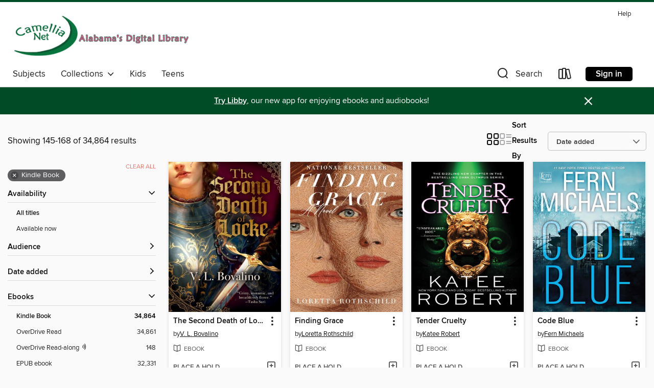

--- FILE ---
content_type: text/html; charset=utf-8
request_url: https://camellia.overdrive.com/search?page=7&sortBy=newlyadded&format=ebook-kindle
body_size: 57421
content:
<!DOCTYPE html>
<html lang="en" dir="ltr" class="no-js">
    <head>
        
    
        
    

    <meta name="twitter:title" property="og:title" content="Camellia Net Digital Catalog"/>
    <meta name="twitter:description" property="og:description" content="See search results in the Camellia Net Digital Catalog digital collection."/>
    <meta name="twitter:image" property="og:image" content="https://thunder.cdn.overdrive.com/logos/crushed/978.png?1"/>
    <meta property="og:url" content="/search?page=7&amp;sortBy=newlyadded&amp;format=ebook-kindle"/>
    <meta name="twitter:card" content="summary" />
    <meta property="og:site_name" content="Camellia Net Digital Catalog" />
    <meta name="twitter:site" content="@OverDriveLibs" />
    <meta property="og:locale" content="en" />
    <meta name="description" content="See search results in the Camellia Net Digital Catalog digital collection." />

        <meta http-equiv="X-UA-Compatible" content="IE=edge,chrome=1">
<meta name="viewport" content="width=device-width, initial-scale=1.0 user-scalable=1">





    
        
        
            
        

        <title>Search results - Camellia Net Digital Catalog - OverDrive</title>
    


<link rel='shortcut icon' type='image/x-icon' href='https://lightning.od-cdn.com/static/img/favicon.bb86d660d3929b5c0c65389d6a8e8aba.ico' />


    
        <meta name="twitter:title" property="og:title" content="Camellia Net Digital Catalog"/>
        <meta name="twitter:description" property="og:description" content="Browse, borrow, and enjoy titles from the Camellia Net Digital Catalog digital collection."/>
        <meta name="twitter:image" property="og:image" content="https://thunder.cdn.overdrive.com/logos/crushed/978.png?1"/>
        <meta property="og:url" content="/search?page=7&amp;sortBy=newlyadded&amp;format=ebook-kindle"/>
        <meta name="twitter:card" content="summary" />
        <meta property="og:site_name" content="Camellia Net Digital Catalog" />
        <meta name="twitter:site" content="@OverDriveLibs" />
        <meta property="og:locale" content="en" />
        
    
<!-- iOS smart app banner -->
    <meta name="apple-itunes-app" content="app-id=1076402606" />
    <!-- Google Play app banner -->
    <link rel="manifest" href="https://lightning.od-cdn.com/static/manifest.ed71e3d923d287cd1dce64ae0d3cc8b8.json">
    <meta name="google-play-app" content="app-id=com.overdrive.mobile.android.libby" />
    <!-- Windows Store app banner -->
    <meta name="msApplication-ID" content="2FA138F6.LibbybyOverDrive" />
    <meta name="msApplication-PackageFamilyName" content="2FA138F6.LibbybyOverDrive_daecb9042jmvt" />


        <link rel="stylesheet" type="text/css" href="https://lightning.od-cdn.com/static/vendor.bundle.min.5eabf64aeb625aca9acda7ccc8bb0256.css" onerror="cdnError(this)" />
        <link rel="stylesheet" type="text/css" href="https://lightning.od-cdn.com/static/app.bundle.min.0daacbc20b85e970d37a37fe3fc3b92b.css" onerror="cdnError(this)" />
        <link rel='shortcut icon' type='image/x-icon' href='https://lightning.od-cdn.com/static/img/favicon.bb86d660d3929b5c0c65389d6a8e8aba.ico' />

        
    <link rel="stylesheet" type="text/css" href="https://lightning.od-cdn.com/static/faceted-media.min.4cf2f9699e20c37ba2839a67bcf88d4d.css" />


        

<link rel="stylesheet" type="text/css" href="/assets/v3/css/45b2cd3100fbdebbdb6e3d5fa7e06ec7/colors.css?primary=%23c75083&primaryR=199&primaryG=80&primaryB=131&primaryFontColor=%23fff&secondary=%23004c26&secondaryR=0&secondaryG=76&secondaryB=38&secondaryFontColor=%23fff&bannerIsSecondaryColor=false&defaultColor=%23222">

        <script>
    window.OverDrive = window.OverDrive || {};
    window.OverDrive.colors = {};
    window.OverDrive.colors.primary = "#c75083";
    window.OverDrive.colors.secondary = "#004c26";
    window.OverDrive.tenant = 67;
    window.OverDrive.libraryName = "Camellia Net Digital Catalog";
    window.OverDrive.advantageKey = "";
    window.OverDrive.libraryKey = "camellia";
    window.OverDrive.accountIds = [-1];
    window.OverDrive.parentAccountKey = "camellia";
    window.OverDrive.allFeatures = "";
    window.OverDrive.libraryConfigurations = {"autocomplete":{"enabled":true},"content-holds":{"enabled":true},"getACard":{"enabled":false},"backToMainCollectionLink":{"enabled":true},"promoteLibby":{"enabled":true},"switchToLibby":{"enabled":true},"disableOdAppAccess":{"enabled":true},"bannerIsSecondaryColor":{"enabled":false},"lexileScores":{"enabled":true},"atosLevels":{"enabled":true},"gradeLevels":{"enabled":true},"interestLevels":{"enabled":true},"readingHistory":{"enabled":true},"reciprocalLending":{"enabled":true},"OzoneAuthentication":{"enabled":true},"Notifications":{"enabled":true},"kindleFooter":{"enabled":true},"kindleNav":{"enabled":true},"kindleLoanFormatLimit":{"enabled":true},"kindleSearchOffer":{"enabled":true},"kindleLoanOffer":{"enabled":true},"sampleOnlyMode":{},"luckyDayMenuLink":{"enabled":true},"disableWishlist":{"enabled":false},"simplifiedNavigationBar":{"enabled":false},"geo-idc":{"enabled":false},"libby-footer-promo":{"enabled":false}};
    window.OverDrive.mediaItems = {"3281669":{"reserveId":"24b3c2d4-e60a-47e7-8bc3-d652c9ad34d1","subjects":[{"id":"26","name":"Fiction"},{"id":"49","name":"Literature"}],"bisacCodes":["FIC000000","FIC019000","FIC045000"],"bisac":[{"code":"FIC000000","description":"Fiction / General"},{"code":"FIC019000","description":"Fiction / Literary"},{"code":"FIC045000","description":"Fiction / Family Life / General"}],"levels":[],"creators":[{"id":1332351,"name":"Durian Sukegawa","role":"Author","sortName":"Sukegawa, Durian"},{"id":1332352,"name":"Alison Watts","role":"Translator","sortName":"Watts, Alison"}],"languages":[{"id":"en","name":"English"}],"isBundledChild":false,"ratings":{"maturityLevel":{"id":"generalcontent","name":"General content"},"naughtyScore":{"id":"GeneralContent","name":"General content"}},"constraints":{"isDisneyEulaRequired":false},"reviewCounts":{"premium":2,"publisherSupplier":0},"isAvailable":false,"isPreReleaseTitle":false,"estimatedReleaseDate":"2017-10-05T04:00:00Z","sample":{"href":"https://samples.overdrive.com/?crid=24b3c2d4-e60a-47e7-8bc3-d652c9ad34d1&.epub-sample.overdrive.com"},"publisher":{"id":"217322","name":"Oneworld Publications"},"subtitle":"The International Bestseller","description":"<B>'I'm in story heaven with this book.' Cecelia Ahern, author of <I>P.S. I Love You</I></B><BR> <BR><B>A charming tale of friendship, love and loneliness in contemporary Japan</B><BR> <BR><B>If you enjoyed <I>We'll Prescribe You a Cat</I> or...","availableCopies":0,"ownedCopies":1,"luckyDayAvailableCopies":0,"luckyDayOwnedCopies":0,"holdsCount":5,"holdsRatio":5,"estimatedWaitDays":84,"isFastlane":false,"availabilityType":"normal","isRecommendableToLibrary":true,"isOwned":true,"isHoldable":true,"isAdvantageFiltered":false,"visitorEligible":false,"juvenileEligible":false,"youngAdultEligible":false,"contentAccessLevels":0,"classifications":{},"type":{"id":"ebook","name":"eBook"},"covers":{"cover150Wide":{"href":"https://img2.od-cdn.com/ImageType-150/0439-1/{24B3C2D4-E60A-47E7-8BC3-D652C9AD34D1}IMG150.JPG","height":200,"width":150,"primaryColor":{"hex":"#8DC3CF","rgb":{"red":141,"green":195,"blue":207}},"isPlaceholderImage":false},"cover300Wide":{"href":"https://img2.od-cdn.com/ImageType-400/0439-1/{24B3C2D4-E60A-47E7-8BC3-D652C9AD34D1}IMG400.JPG","height":400,"width":300,"primaryColor":{"hex":"#8AC4CF","rgb":{"red":138,"green":196,"blue":207}},"isPlaceholderImage":false},"cover510Wide":{"href":"https://img2.od-cdn.com/ImageType-100/0439-1/{24B3C2D4-E60A-47E7-8BC3-D652C9AD34D1}IMG100.JPG","height":680,"width":510,"primaryColor":{"hex":"#8AC4CF","rgb":{"red":138,"green":196,"blue":207}},"isPlaceholderImage":false}},"id":"3281669","firstCreatorName":"Durian Sukegawa","firstCreatorId":1332351,"firstCreatorSortName":"Sukegawa, Durian","title":"Sweet Bean Paste","sortTitle":"Sweet Bean Paste The International Bestseller","starRating":4.1,"starRatingCount":87,"publishDate":"2017-10-05T00:00:00Z","publishDateText":"10/05/2017","formats":[{"identifiers":[{"type":"ASIN","value":"B0719DRX7Z"}],"rights":[],"onSaleDateUtc":"2017-10-05T04:00:00+00:00","hasAudioSynchronizedText":false,"isBundleParent":false,"bundledContent":[],"fulfillmentType":"kindle","id":"ebook-kindle","name":"Kindle Book"},{"identifiers":[{"type":"ISBN","value":"9781786071965"}],"rights":[],"fileSize":651816,"onSaleDateUtc":"2017-10-05T04:00:00+00:00","hasAudioSynchronizedText":false,"isBundleParent":false,"isbn":"9781786071965","bundledContent":[],"sample":{"href":"https://samples.overdrive.com/?crid=24b3c2d4-e60a-47e7-8bc3-d652c9ad34d1&.epub-sample.overdrive.com"},"fulfillmentType":"bifocal","id":"ebook-overdrive","name":"OverDrive Read"},{"identifiers":[{"type":"ISBN","value":"9781786071965"}],"rights":[],"fileSize":657444,"onSaleDateUtc":"2017-10-05T04:00:00+00:00","hasAudioSynchronizedText":false,"isBundleParent":false,"isbn":"9781786071965","bundledContent":[],"fulfillmentType":"epub","accessibilityStatements":{"waysOfReading":["NoInfoForModifiableDisplay","FullNonVisualReadingSupport","AlternativeText"],"conformance":["NoInfoForStandards"],"navigation":[],"richContent":[],"hazards":[],"legalConsiderations":[],"additionalInformation":[],"summaryStatement":"This publication conforms to the EPUB Accessibility specification at WCAG Level AA."},"id":"ebook-epub-adobe","name":"EPUB eBook"},{"identifiers":[{"type":"KoboBookID","value":"e36922e7-693b-35a9-9423-f683e97d8d5b"}],"rights":[],"onSaleDateUtc":"2017-10-05T04:00:00+00:00","hasAudioSynchronizedText":false,"isBundleParent":false,"bundledContent":[],"fulfillmentType":"kobo","id":"ebook-kobo","name":"Kobo eBook"}],"publisherAccount":{"id":"646","name":"Simon & Schuster, Inc."}},"10217168":{"reserveId":"03cfa251-9aa8-43bd-b269-d735b11e5910","subjects":[{"id":"26","name":"Fiction"},{"id":"49","name":"Literature"},{"id":"77","name":"Romance"},{"id":"123","name":"Humor (Fiction)"}],"bisacCodes":["FIC027020","FIC027250","FIC044000"],"bisac":[{"code":"FIC027020","description":"Fiction / Romance / Contemporary"},{"code":"FIC027250","description":"Fiction / Romance / Romantic Comedy"},{"code":"FIC044000","description":"Fiction / Contemporary Women"}],"levels":[],"creators":[{"id":761897,"name":"Laura Wood","role":"Author","sortName":"Wood, Laura"}],"languages":[{"id":"en","name":"English"}],"isBundledChild":false,"ratings":{"maturityLevel":{"id":"generalcontent","name":"General content"},"naughtyScore":{"id":"GeneralContent","name":"General content"}},"constraints":{"isDisneyEulaRequired":false},"reviewCounts":{"premium":2,"publisherSupplier":0},"isAvailable":false,"isPreReleaseTitle":false,"estimatedReleaseDate":"2024-06-25T04:00:00Z","sample":{"href":"https://samples.overdrive.com/?crid=03cfa251-9aa8-43bd-b269-d735b11e5910&.epub-sample.overdrive.com"},"publisher":{"id":"5933","name":"Atria Books"},"subtitle":"A Novel","description":"<b>The daughter of an aging rock star finds herself working for the hottest musician on the planet and is shocked when sparks start to fly&#8212;especially since she swore she'd never, ever date a celebrity&#8212;in this unputdownable romance...","availableCopies":0,"ownedCopies":1,"luckyDayAvailableCopies":0,"luckyDayOwnedCopies":0,"holdsCount":1,"holdsRatio":1,"estimatedWaitDays":28,"isFastlane":false,"availabilityType":"normal","isRecommendableToLibrary":true,"isOwned":true,"isHoldable":true,"isAdvantageFiltered":false,"visitorEligible":false,"juvenileEligible":false,"youngAdultEligible":false,"contentAccessLevels":0,"classifications":{},"type":{"id":"ebook","name":"eBook"},"covers":{"cover150Wide":{"href":"https://img1.od-cdn.com/ImageType-150/0439-1/{03CFA251-9AA8-43BD-B269-D735B11E5910}IMG150.JPG","height":200,"width":150,"primaryColor":{"hex":"#059782","rgb":{"red":5,"green":151,"blue":130}},"isPlaceholderImage":false},"cover300Wide":{"href":"https://img1.od-cdn.com/ImageType-400/0439-1/{03CFA251-9AA8-43BD-B269-D735B11E5910}IMG400.JPG","height":400,"width":300,"primaryColor":{"hex":"#13A68A","rgb":{"red":19,"green":166,"blue":138}},"isPlaceholderImage":false},"cover510Wide":{"href":"https://img2.od-cdn.com/ImageType-100/0439-1/{03CFA251-9AA8-43BD-B269-D735B11E5910}IMG100.JPG","height":680,"width":510,"primaryColor":{"hex":"#039878","rgb":{"red":3,"green":152,"blue":120}},"isPlaceholderImage":false}},"id":"10217168","firstCreatorName":"Laura Wood","firstCreatorId":761897,"firstCreatorSortName":"Wood, Laura","title":"Under Your Spell","sortTitle":"Under Your Spell A Novel","starRating":3.8,"starRatingCount":35,"publishDate":"2024-06-25T00:00:00Z","publishDateText":"06/25/2024","formats":[{"identifiers":[{"type":"ASIN","value":"B0CL5GQ3WC"}],"rights":[],"onSaleDateUtc":"2024-06-25T04:00:00+00:00","hasAudioSynchronizedText":false,"isBundleParent":false,"bundledContent":[],"fulfillmentType":"kindle","id":"ebook-kindle","name":"Kindle Book"},{"identifiers":[{"type":"ISBN","value":"9781668051917"}],"rights":[],"onSaleDateUtc":"2024-06-25T04:00:00+00:00","hasAudioSynchronizedText":false,"isBundleParent":false,"isbn":"9781668051917","bundledContent":[],"sample":{"href":"https://samples.overdrive.com/?crid=03cfa251-9aa8-43bd-b269-d735b11e5910&.epub-sample.overdrive.com"},"fulfillmentType":"bifocal","id":"ebook-overdrive","name":"OverDrive Read"},{"identifiers":[{"type":"ISBN","value":"9781668051917"}],"rights":[],"fileSize":4254051,"onSaleDateUtc":"2024-06-25T04:00:00+00:00","hasAudioSynchronizedText":false,"isBundleParent":false,"isbn":"9781668051917","bundledContent":[],"fulfillmentType":"epub","accessibilityStatements":{"waysOfReading":["ModifiableDisplay","FullNonVisualReadingSupport","AlternativeText"],"conformance":["MeetsStandards"],"navigation":["TableOfContents","StructuredNavigation"],"richContent":[],"hazards":[],"legalConsiderations":[],"additionalInformation":["PageBreaks","HighContrastText"],"epubVersion":"1.1","wcagVersion":"2.2","wcagLevel":"AA","summaryStatement":"A simple complexity publication with cover images and logos, converted to meet EPUB Accessibility specifications of WCAG-AA level. This book contains various accessibility features such as alternative text for cover images and logos, table of contents, page-list, landmark, reading order, structural navigation, and semantic structure. Blank pages from print have been removed in this ebook, with related page number spans set on the first following in-spine page. Certain front and back matter pages have been adjusted in the reading order sequence from print, with related page references removed in the page-list order."},"id":"ebook-epub-adobe","name":"EPUB eBook"},{"identifiers":[{"type":"KoboBookID","value":"f23a25ae-7479-36c1-942f-30917d3394d5"}],"rights":[],"onSaleDateUtc":"2024-06-25T04:00:00+00:00","hasAudioSynchronizedText":false,"isBundleParent":false,"bundledContent":[],"fulfillmentType":"kobo","id":"ebook-kobo","name":"Kobo eBook"}],"publisherAccount":{"id":"646","name":"Simon & Schuster, Inc."}},"10270753":{"reserveId":"f028e1b7-4963-47de-8b2b-3d81bd2f047a","subjects":[{"id":"24","name":"Fantasy"},{"id":"26","name":"Fiction"},{"id":"115","name":"Historical Fiction"}],"bisacCodes":["FIC009030","FIC009130"],"bisac":[{"code":"FIC009030","description":"Fiction / Fantasy / Historical"},{"code":"FIC009130","description":"Fiction / Fantasy / Gaslamp"}],"levels":[],"creators":[{"id":898164,"name":"Jacquelyn Benson","role":"Author","sortName":"Benson, Jacquelyn"}],"languages":[{"id":"en","name":"English"}],"isBundledChild":false,"ratings":{"maturityLevel":{"id":"generalcontent","name":"General content"},"naughtyScore":{"id":"GeneralContent","name":"General content"}},"constraints":{"isDisneyEulaRequired":false},"reviewCounts":{"premium":1,"publisherSupplier":0},"isAvailable":false,"isPreReleaseTitle":false,"estimatedReleaseDate":"2024-04-02T04:00:00Z","sample":{"href":"https://samples.overdrive.com/?crid=f028e1b7-4963-47de-8b2b-3d81bd2f047a&.epub-sample.overdrive.com"},"publisher":{"id":"321767","name":"Crimson Fox Publishing"},"series":"Raiders of the Arcana","description":"<p><strong>Nice Victorian ladies don't run off to find legendary lost cities.</strong></p><p>One trifling little arrest shouldn't have cost Ellie Mallory her job, but it's only the latest in a line of injustices facing any educated woman with...","availableCopies":0,"ownedCopies":1,"luckyDayAvailableCopies":0,"luckyDayOwnedCopies":0,"holdsCount":7,"holdsRatio":7,"estimatedWaitDays":112,"isFastlane":false,"availabilityType":"normal","isRecommendableToLibrary":true,"isOwned":true,"isHoldable":true,"isAdvantageFiltered":false,"visitorEligible":false,"juvenileEligible":false,"youngAdultEligible":false,"contentAccessLevels":0,"classifications":{},"type":{"id":"ebook","name":"eBook"},"covers":{"cover150Wide":{"href":"https://img1.od-cdn.com/ImageType-150/7635-1/{F028E1B7-4963-47DE-8B2B-3D81BD2F047A}IMG150.JPG","height":200,"width":150,"primaryColor":{"hex":"#C9BA9D","rgb":{"red":201,"green":186,"blue":157}},"isPlaceholderImage":false},"cover300Wide":{"href":"https://img2.od-cdn.com/ImageType-400/7635-1/{F028E1B7-4963-47DE-8B2B-3D81BD2F047A}IMG400.JPG","height":400,"width":300,"primaryColor":{"hex":"#CCBDA6","rgb":{"red":204,"green":189,"blue":166}},"isPlaceholderImage":false},"cover510Wide":{"href":"https://img2.od-cdn.com/ImageType-100/7635-1/{F028E1B7-4963-47DE-8B2B-3D81BD2F047A}IMG100.JPG","height":680,"width":510,"primaryColor":{"hex":"#C6BAA0","rgb":{"red":198,"green":186,"blue":160}},"isPlaceholderImage":false}},"id":"10270753","firstCreatorName":"Jacquelyn Benson","firstCreatorId":898164,"firstCreatorSortName":"Benson, Jacquelyn","title":"Empire of Shadows","sortTitle":"Empire of Shadows","starRating":3.3,"starRatingCount":12,"publishDate":"2024-04-02T00:00:00Z","publishDateText":"04/02/2024","formats":[{"identifiers":[{"type":"ASIN","value":"B0CLKYMXT2"}],"rights":[],"onSaleDateUtc":"2024-04-02T04:00:00+00:00","hasAudioSynchronizedText":false,"isBundleParent":false,"bundledContent":[],"fulfillmentType":"kindle","id":"ebook-kindle","name":"Kindle Book"},{"identifiers":[{"type":"ISBN","value":"9781959050124"}],"rights":[],"onSaleDateUtc":"2024-04-02T04:00:00+00:00","hasAudioSynchronizedText":false,"isBundleParent":false,"isbn":"9781959050124","bundledContent":[],"sample":{"href":"https://samples.overdrive.com/?crid=f028e1b7-4963-47de-8b2b-3d81bd2f047a&.epub-sample.overdrive.com"},"fulfillmentType":"bifocal","id":"ebook-overdrive","name":"OverDrive Read"},{"identifiers":[{"type":"ISBN","value":"9781959050124"}],"rights":[],"fileSize":3505648,"onSaleDateUtc":"2024-04-02T04:00:00+00:00","hasAudioSynchronizedText":false,"isBundleParent":false,"isbn":"9781959050124","bundledContent":[],"fulfillmentType":"epub","accessibilityStatements":{"waysOfReading":["NoInfoForModifiableDisplay","SomeNonVisualReadingSupport"],"conformance":["NoInfoForStandards"],"navigation":[],"richContent":[],"hazards":[],"legalConsiderations":[],"additionalInformation":[]},"id":"ebook-epub-adobe","name":"EPUB eBook"},{"identifiers":[{"type":"KoboBookID","value":"0bf30d5a-3887-3aec-a6da-cffef2088200"}],"rights":[],"onSaleDateUtc":"2024-04-02T04:00:00+00:00","hasAudioSynchronizedText":false,"isBundleParent":false,"bundledContent":[],"fulfillmentType":"kobo","id":"ebook-kobo","name":"Kobo eBook"}],"publisherAccount":{"id":"38605","name":"Draft2Digital, LLC"},"detailedSeries":{"seriesId":1750544,"seriesName":"Raiders of the Arcana","readingOrder":"1","rank":2}},"10279200":{"reserveId":"d8dc2621-d656-4df2-8299-5d70a74f4042","subjects":[{"id":"26","name":"Fiction"},{"id":"49","name":"Literature"},{"id":"77","name":"Romance"},{"id":"123","name":"Humor (Fiction)"}],"bisacCodes":["FIC027020","FIC027250","FIC058000"],"bisac":[{"code":"FIC027020","description":"Fiction / Romance / Contemporary"},{"code":"FIC027250","description":"Fiction / Romance / Romantic Comedy"},{"code":"FIC058000","description":"Fiction / Holidays"}],"levels":[],"creators":[{"id":474978,"name":"Ellie Palmer","role":"Author","sortName":"Palmer, Ellie"}],"languages":[{"id":"en","name":"English"}],"imprint":{"id":"65145","name":"G.P. Putnam's Sons"},"isBundledChild":false,"ratings":{"maturityLevel":{"id":"generalcontent","name":"General content"},"naughtyScore":{"id":"GeneralContent","name":"General content"}},"constraints":{"isDisneyEulaRequired":false},"reviewCounts":{"premium":2,"publisherSupplier":0},"isAvailable":false,"isPreReleaseTitle":false,"estimatedReleaseDate":"2024-08-06T04:00:00Z","sample":{"href":"https://samples.overdrive.com/?crid=d8dc2621-d656-4df2-8299-5d70a74f4042&.epub-sample.overdrive.com"},"publisher":{"id":"97289","name":"Penguin Publishing Group"},"description":"<b>By the author of <i>Anywhere With You, </i>Ellie Palmer, this \"cozy affirmation for introverts and homebodies\" (Abby Jimenez) about a little white lie that spirals out of control is \"the perfect romantic comedy\" (Meredith Schorr<i>)</i>.<br>...","availableCopies":0,"ownedCopies":1,"luckyDayAvailableCopies":0,"luckyDayOwnedCopies":0,"holdsCount":2,"holdsRatio":2,"estimatedWaitDays":42,"isFastlane":false,"availabilityType":"normal","isRecommendableToLibrary":true,"isOwned":true,"isHoldable":true,"isAdvantageFiltered":false,"visitorEligible":false,"juvenileEligible":false,"youngAdultEligible":false,"contentAccessLevels":0,"classifications":{},"type":{"id":"ebook","name":"eBook"},"covers":{"cover150Wide":{"href":"https://img3.od-cdn.com/ImageType-150/1523-1/{D8DC2621-D656-4DF2-8299-5D70A74F4042}IMG150.JPG","height":200,"width":150,"primaryColor":{"hex":"#EE4848","rgb":{"red":238,"green":72,"blue":72}},"isPlaceholderImage":false},"cover300Wide":{"href":"https://img2.od-cdn.com/ImageType-400/1523-1/{D8DC2621-D656-4DF2-8299-5D70A74F4042}IMG400.JPG","height":400,"width":300,"primaryColor":{"hex":"#EE4848","rgb":{"red":238,"green":72,"blue":72}},"isPlaceholderImage":false},"cover510Wide":{"href":"https://img2.od-cdn.com/ImageType-100/1523-1/{D8DC2621-D656-4DF2-8299-5D70A74F4042}IMG100.JPG","height":680,"width":510,"primaryColor":{"hex":"#EE4848","rgb":{"red":238,"green":72,"blue":72}},"isPlaceholderImage":false}},"id":"10279200","firstCreatorName":"Ellie Palmer","firstCreatorId":474978,"firstCreatorSortName":"Palmer, Ellie","title":"Four Weekends and a Funeral","sortTitle":"Four Weekends and a Funeral","starRating":3.5,"starRatingCount":40,"publishDate":"2024-08-06T00:00:00Z","publishDateText":"08/06/2024","formats":[{"identifiers":[{"type":"ASIN","value":"B0CLKVJPFX"}],"rights":[],"onSaleDateUtc":"2024-08-06T04:00:00+00:00","hasAudioSynchronizedText":false,"isBundleParent":false,"bundledContent":[],"fulfillmentType":"kindle","id":"ebook-kindle","name":"Kindle Book"},{"identifiers":[{"type":"ISBN","value":"9780593714317"}],"rights":[],"onSaleDateUtc":"2024-08-06T04:00:00+00:00","hasAudioSynchronizedText":false,"isBundleParent":false,"isbn":"9780593714317","bundledContent":[],"sample":{"href":"https://samples.overdrive.com/?crid=d8dc2621-d656-4df2-8299-5d70a74f4042&.epub-sample.overdrive.com"},"fulfillmentType":"bifocal","id":"ebook-overdrive","name":"OverDrive Read"},{"identifiers":[{"type":"ISBN","value":"9780593714317"}],"rights":[],"fileSize":2098953,"onSaleDateUtc":"2024-08-06T04:00:00+00:00","hasAudioSynchronizedText":false,"isBundleParent":false,"isbn":"9780593714317","bundledContent":[],"fulfillmentType":"epub","accessibilityStatements":{"waysOfReading":["ModifiableDisplay","FullNonVisualReadingSupport","AlternativeText"],"conformance":["MeetsStandards"],"navigation":["TableOfContents","StructuredNavigation"],"richContent":[],"hazards":[],"legalConsiderations":[],"additionalInformation":["PageBreaks","HighContrastText","NonColorMeansOfConveyingInformation"],"certifiedBy":"Penguin Random House LLC","epubVersion":"1.1","wcagVersion":"2.1","wcagLevel":"AA","summaryStatement":"This ebook features mark-up that supports accessibility and enables compatibility with assistive technology. It has been designed to allow display properties to be modified by the reader. The file includes a table of contents, a defined reading order, and ARIA roles to identify key sections and improve the reading experience. A page list and page break locations help readers coordinate with the print edition. Headings allow readers to navigate the ebook quickly by level. Images are well described in conformance with WCAG 2.1 Level AA. Colors meet WCAG 2.1 Level AA contrast standards. There are no hazards."},"id":"ebook-epub-adobe","name":"EPUB eBook"},{"identifiers":[{"type":"KoboBookID","value":"c5dae838-3559-355e-808f-af249262d9d8"}],"rights":[],"onSaleDateUtc":"2024-08-06T04:00:00+00:00","hasAudioSynchronizedText":false,"isBundleParent":false,"bundledContent":[],"fulfillmentType":"kobo","id":"ebook-kobo","name":"Kobo eBook"}],"publisherAccount":{"id":"3738","name":"Penguin Group (USA), Inc."}},"10318278":{"reserveId":"ee1c0024-0426-4ef4-bb3c-a170ba9ba4b6","subjects":[{"id":"26","name":"Fiction"},{"id":"38","name":"Horror"},{"id":"80","name":"Science Fiction"},{"id":"100","name":"Thriller"}],"bisacCodes":["FIC015000","FIC028000","FIC031080"],"bisac":[{"code":"FIC015000","description":"FICTION / Horror / General"},{"code":"FIC028000","description":"Fiction / Science Fiction / General"},{"code":"FIC031080","description":"Fiction / Thrillers / Psychological"}],"levels":[],"creators":[{"id":3334558,"name":"Mason Coile","role":"Author","sortName":"Coile, Mason"}],"languages":[{"id":"en","name":"English"}],"imprint":{"id":"65145","name":"G.P. Putnam's Sons"},"isBundledChild":false,"ratings":{"maturityLevel":{"id":"generalcontent","name":"General content"},"naughtyScore":{"id":"GeneralContent","name":"General content"}},"constraints":{"isDisneyEulaRequired":false},"reviewCounts":{"premium":3,"publisherSupplier":0},"isAvailable":false,"isPreReleaseTitle":false,"estimatedReleaseDate":"2024-09-10T04:00:00Z","sample":{"href":"https://samples.overdrive.com/?crid=ee1c0024-0426-4ef4-bb3c-a170ba9ba4b6&.epub-sample.overdrive.com"},"publisher":{"id":"97289","name":"Penguin Publishing Group"},"description":"<b>Psychological horror meets cyber noir in this delicious one-sitting read&mdash;a haunted house story in which the haunting is by AI.</b><br>Henry is a brilliant engineer who, after untold hours spent in his home lab, has achieved the...","availableCopies":0,"ownedCopies":1,"luckyDayAvailableCopies":0,"luckyDayOwnedCopies":0,"holdsCount":9,"holdsRatio":9,"estimatedWaitDays":140,"isFastlane":false,"availabilityType":"normal","isRecommendableToLibrary":true,"isOwned":true,"isHoldable":true,"isAdvantageFiltered":false,"visitorEligible":false,"juvenileEligible":false,"youngAdultEligible":false,"contentAccessLevels":0,"classifications":{},"type":{"id":"ebook","name":"eBook"},"covers":{"cover150Wide":{"href":"https://img2.od-cdn.com/ImageType-150/1523-1/{EE1C0024-0426-4EF4-BB3C-A170BA9BA4B6}IMG150.JPG","height":200,"width":150,"primaryColor":{"hex":"#102224","rgb":{"red":16,"green":34,"blue":36}},"isPlaceholderImage":false},"cover300Wide":{"href":"https://img1.od-cdn.com/ImageType-400/1523-1/{EE1C0024-0426-4EF4-BB3C-A170BA9BA4B6}IMG400.JPG","height":400,"width":300,"primaryColor":{"hex":"#112023","rgb":{"red":17,"green":32,"blue":35}},"isPlaceholderImage":false},"cover510Wide":{"href":"https://img2.od-cdn.com/ImageType-100/1523-1/{EE1C0024-0426-4EF4-BB3C-A170BA9BA4B6}IMG100.JPG","height":680,"width":510,"primaryColor":{"hex":"#122124","rgb":{"red":18,"green":33,"blue":36}},"isPlaceholderImage":false}},"id":"10318278","firstCreatorName":"Mason Coile","firstCreatorId":3334558,"firstCreatorSortName":"Coile, Mason","title":"William","sortTitle":"William","starRating":2.2,"starRatingCount":11,"publishDate":"2024-09-10T00:00:00Z","publishDateText":"09/10/2024","formats":[{"identifiers":[{"type":"ASIN","value":"B0CPDSTZZM"}],"rights":[],"onSaleDateUtc":"2024-09-10T04:00:00+00:00","hasAudioSynchronizedText":false,"isBundleParent":false,"bundledContent":[],"fulfillmentType":"kindle","id":"ebook-kindle","name":"Kindle Book"},{"identifiers":[{"type":"ISBN","value":"9780593719626"}],"rights":[],"onSaleDateUtc":"2024-09-10T04:00:00+00:00","hasAudioSynchronizedText":false,"isBundleParent":false,"isbn":"9780593719626","bundledContent":[],"sample":{"href":"https://samples.overdrive.com/?crid=ee1c0024-0426-4ef4-bb3c-a170ba9ba4b6&.epub-sample.overdrive.com"},"fulfillmentType":"bifocal","id":"ebook-overdrive","name":"OverDrive Read"},{"identifiers":[{"type":"ISBN","value":"9780593719626"}],"rights":[],"fileSize":2075929,"onSaleDateUtc":"2024-09-10T04:00:00+00:00","hasAudioSynchronizedText":false,"isBundleParent":false,"isbn":"9780593719626","bundledContent":[],"fulfillmentType":"epub","accessibilityStatements":{"waysOfReading":["ModifiableDisplay","FullNonVisualReadingSupport","AlternativeText"],"conformance":["MeetsStandards"],"navigation":["TableOfContents","StructuredNavigation"],"richContent":[],"hazards":[],"legalConsiderations":[],"additionalInformation":["PageBreaks","HighContrastText","NonColorMeansOfConveyingInformation"],"certifiedBy":"Penguin Random House LLC","epubVersion":"1.1","wcagVersion":"2.1","wcagLevel":"AA","summaryStatement":"This ebook features mark-up that supports accessibility and enables compatibility with assistive technology. It has been designed to allow display properties to be modified by the reader. The file includes a table of contents, a defined reading order, and ARIA roles to identify key sections and improve the reading experience. A page list and page break locations help readers coordinate with the print edition. Headings allow readers to navigate the ebook quickly by level. Images are well described in conformance with WCAG 2.1 Level AA. Colors meet WCAG 2.1 Level AA contrast standards. There are no hazards."},"id":"ebook-epub-adobe","name":"EPUB eBook"},{"identifiers":[{"type":"KoboBookID","value":"214bccba-2c03-3f76-81cd-8345becd90a1"}],"rights":[],"onSaleDateUtc":"2024-09-10T04:00:00+00:00","hasAudioSynchronizedText":false,"isBundleParent":false,"bundledContent":[],"fulfillmentType":"kobo","id":"ebook-kobo","name":"Kobo eBook"}],"publisherAccount":{"id":"3738","name":"Penguin Group (USA), Inc."}},"10480086":{"reserveId":"ac1fe948-8f34-4774-91f2-bfffd69d8aa4","subjects":[{"id":"24","name":"Fantasy"},{"id":"26","name":"Fiction"},{"id":"86","name":"Suspense"},{"id":"100","name":"Thriller"}],"bisacCodes":["FIC002000","FIC030000","FIC031010"],"bisac":[{"code":"FIC002000","description":"Fiction / Action & Adventure"},{"code":"FIC030000","description":"Fiction / Thrillers / Suspense"},{"code":"FIC031010","description":"Fiction / Thrillers / Crime"}],"levels":[],"creators":[{"id":143996,"name":"James Patterson","role":"Author","sortName":"Patterson, James"},{"id":1313805,"name":"Brian Sitts","role":"Author","sortName":"Sitts, Brian"}],"languages":[{"id":"en","name":"English"}],"isBundledChild":false,"ratings":{"maturityLevel":{"id":"generalcontent","name":"General content"},"naughtyScore":{"id":"GeneralContent","name":"General content"}},"constraints":{"isDisneyEulaRequired":false},"reviewCounts":{"premium":1,"publisherSupplier":0},"isAvailable":false,"isPreReleaseTitle":false,"estimatedReleaseDate":"2024-10-08T04:00:00Z","sample":{"href":"https://samples.overdrive.com/?crid=ac1fe948-8f34-4774-91f2-bfffd69d8aa4&.epub-sample.overdrive.com"},"publisher":{"id":"42","name":"Little, Brown and Company"},"series":"Doc Savage Thriller","description":"<B>From the world&#39;s #1 bestselling author, </B><B>Professor Brandt Savage and his girlfriend Kira Sunlight thought they found heaven on earth&mdash;but their paradise becomes a nightmare when they stumble on a terrifying conspiracy. </B><BR...","availableCopies":0,"ownedCopies":1,"luckyDayAvailableCopies":0,"luckyDayOwnedCopies":0,"holdsCount":36,"holdsRatio":36,"estimatedWaitDays":518,"isFastlane":false,"availabilityType":"normal","isRecommendableToLibrary":true,"isOwned":true,"isHoldable":true,"isAdvantageFiltered":false,"visitorEligible":false,"juvenileEligible":false,"youngAdultEligible":false,"contentAccessLevels":0,"classifications":{},"type":{"id":"ebook","name":"eBook"},"covers":{"cover150Wide":{"href":"https://img1.od-cdn.com/ImageType-150/0017-1/{AC1FE948-8F34-4774-91F2-BFFFD69D8AA4}IMG150.JPG","height":200,"width":150,"primaryColor":{"hex":"#005789","rgb":{"red":0,"green":87,"blue":137}},"isPlaceholderImage":false},"cover300Wide":{"href":"https://img2.od-cdn.com/ImageType-400/0017-1/{AC1FE948-8F34-4774-91F2-BFFFD69D8AA4}IMG400.JPG","height":400,"width":300,"primaryColor":{"hex":"#035988","rgb":{"red":3,"green":89,"blue":136}},"isPlaceholderImage":false},"cover510Wide":{"href":"https://img3.od-cdn.com/ImageType-100/0017-1/{AC1FE948-8F34-4774-91F2-BFFFD69D8AA4}IMG100.JPG","height":680,"width":510,"primaryColor":{"hex":"#015B8D","rgb":{"red":1,"green":91,"blue":141}},"isPlaceholderImage":false}},"id":"10480086","firstCreatorName":"James Patterson","firstCreatorId":143996,"firstCreatorSortName":"Patterson, James","title":"Murder Island","sortTitle":"Murder Island","starRating":3,"starRatingCount":29,"publishDate":"2024-10-08T00:00:00Z","publishDateText":"10/08/2024","formats":[{"identifiers":[{"type":"ASIN","value":"B0CTZW2YY1"}],"rights":[],"onSaleDateUtc":"2024-10-08T04:00:00+00:00","hasAudioSynchronizedText":false,"isBundleParent":false,"bundledContent":[],"fulfillmentType":"kindle","id":"ebook-kindle","name":"Kindle Book"},{"identifiers":[{"type":"ISBN","value":"9781538721926"}],"rights":[],"onSaleDateUtc":"2024-10-08T04:00:00+00:00","hasAudioSynchronizedText":false,"isBundleParent":false,"isbn":"9781538721926","bundledContent":[],"sample":{"href":"https://samples.overdrive.com/?crid=ac1fe948-8f34-4774-91f2-bfffd69d8aa4&.epub-sample.overdrive.com"},"fulfillmentType":"bifocal","id":"ebook-overdrive","name":"OverDrive Read"},{"identifiers":[{"type":"ISBN","value":"9781538721926"}],"rights":[],"fileSize":9758353,"onSaleDateUtc":"2024-10-08T04:00:00+00:00","hasAudioSynchronizedText":false,"isBundleParent":false,"isbn":"9781538721926","bundledContent":[],"fulfillmentType":"epub","accessibilityStatements":{"waysOfReading":["NoInfoForModifiableDisplay","SomeNonVisualReadingSupport"],"conformance":["NoInfoForStandards"],"navigation":[],"richContent":[],"hazards":[],"legalConsiderations":[],"additionalInformation":[]},"id":"ebook-epub-adobe","name":"EPUB eBook"},{"identifiers":[{"type":"KoboBookID","value":"8f692ac6-eb35-3453-bd91-f39923cbfb4e"}],"rights":[],"onSaleDateUtc":"2024-10-08T04:00:00+00:00","hasAudioSynchronizedText":false,"isBundleParent":false,"bundledContent":[],"fulfillmentType":"kobo","id":"ebook-kobo","name":"Kobo eBook"}],"publisherAccount":{"id":"17","name":"Hachette Digital, Inc."},"detailedSeries":{"seriesId":1881503,"seriesName":"Doc Savage Thriller","readingOrder":"2","rank":6}},"10648586":{"reserveId":"1025b3c3-242c-43b1-8f15-9c9dcc866642","subjects":[{"id":"26","name":"Fiction"},{"id":"49","name":"Literature"},{"id":"77","name":"Romance"}],"bisacCodes":["FIC019000","FIC027000","FIC054000"],"bisac":[{"code":"FIC019000","description":"Fiction / Literary"},{"code":"FIC027000","description":"Fiction / Romance / General"},{"code":"FIC054000","description":"FICTION / Asian American & Pacific Islander"}],"levels":[],"creators":[{"id":3450191,"name":"Karissa Chen","role":"Author","sortName":"Chen, Karissa"}],"languages":[{"id":"en","name":"English"}],"imprint":{"id":"65145","name":"G.P. Putnam's Sons"},"isBundledChild":false,"ratings":{"maturityLevel":{"id":"generalcontent","name":"General content"},"naughtyScore":{"id":"GeneralContent","name":"General content"}},"constraints":{"isDisneyEulaRequired":false},"reviewCounts":{"premium":5,"publisherSupplier":0},"isAvailable":false,"isPreReleaseTitle":false,"estimatedReleaseDate":"2025-01-07T05:00:00Z","sample":{"href":"https://samples.overdrive.com/?crid=1025b3c3-242c-43b1-8f15-9c9dcc866642&.epub-sample.overdrive.com"},"publisher":{"id":"97289","name":"Penguin Publishing Group"},"description":"<b>A <i>GOOD MORNING AMERICA</i> BOOK CLUB PICK &bull; Named a BEST BOOK OF THE YEAR by <i>Vogue</i>, <i>Good Housekeeping</i>, <i>Elle, </i>and <i>Electric Lit</i><br>&ldquo;Exceptional.&rdquo; &mdash;<i>Los Angeles...","availableCopies":0,"ownedCopies":1,"luckyDayAvailableCopies":0,"luckyDayOwnedCopies":0,"holdsCount":1,"holdsRatio":1,"estimatedWaitDays":28,"isFastlane":false,"availabilityType":"normal","isRecommendableToLibrary":true,"isOwned":true,"isHoldable":true,"isAdvantageFiltered":false,"visitorEligible":false,"juvenileEligible":false,"youngAdultEligible":false,"contentAccessLevels":0,"classifications":{},"type":{"id":"ebook","name":"eBook"},"covers":{"cover150Wide":{"href":"https://img3.od-cdn.com/ImageType-150/1523-1/{1025B3C3-242C-43B1-8F15-9C9DCC866642}IMG150.JPG","height":200,"width":150,"primaryColor":{"hex":"#C2E9E8","rgb":{"red":194,"green":233,"blue":232}},"isPlaceholderImage":false},"cover300Wide":{"href":"https://img2.od-cdn.com/ImageType-400/1523-1/{1025B3C3-242C-43B1-8F15-9C9DCC866642}IMG400.JPG","height":400,"width":300,"primaryColor":{"hex":"#C6EAEA","rgb":{"red":198,"green":234,"blue":234}},"isPlaceholderImage":false},"cover510Wide":{"href":"https://img1.od-cdn.com/ImageType-100/1523-1/{1025B3C3-242C-43B1-8F15-9C9DCC866642}IMG100.JPG","height":680,"width":510,"primaryColor":{"hex":"#C2ECE8","rgb":{"red":194,"green":236,"blue":232}},"isPlaceholderImage":false}},"id":"10648586","firstCreatorName":"Karissa Chen","firstCreatorId":3450191,"firstCreatorSortName":"Chen, Karissa","title":"Homeseeking","sortTitle":"Homeseeking","publishDate":"2025-01-07T00:00:00Z","publishDateText":"01/07/2025","formats":[{"identifiers":[{"type":"ASIN","value":"B0CYYG33K1"}],"rights":[],"onSaleDateUtc":"2025-01-07T05:00:00+00:00","hasAudioSynchronizedText":false,"isBundleParent":false,"bundledContent":[],"fulfillmentType":"kindle","id":"ebook-kindle","name":"Kindle Book"},{"identifiers":[{"type":"ISBN","value":"9780593713006"}],"rights":[],"onSaleDateUtc":"2025-01-07T05:00:00+00:00","hasAudioSynchronizedText":false,"isBundleParent":false,"isbn":"9780593713006","bundledContent":[],"sample":{"href":"https://samples.overdrive.com/?crid=1025b3c3-242c-43b1-8f15-9c9dcc866642&.epub-sample.overdrive.com"},"fulfillmentType":"bifocal","id":"ebook-overdrive","name":"OverDrive Read"},{"identifiers":[{"type":"ISBN","value":"9780593713006"}],"rights":[],"fileSize":2679139,"onSaleDateUtc":"2025-01-07T05:00:00+00:00","hasAudioSynchronizedText":false,"isBundleParent":false,"isbn":"9780593713006","bundledContent":[],"fulfillmentType":"epub","accessibilityStatements":{"waysOfReading":["ModifiableDisplay","FullNonVisualReadingSupport","AlternativeText"],"conformance":["MeetsStandards"],"navigation":["TableOfContents","StructuredNavigation"],"richContent":[],"hazards":[],"legalConsiderations":[],"additionalInformation":["PageBreaks","HighContrastText","NonColorMeansOfConveyingInformation"],"certifiedBy":"Penguin Random House LLC","epubVersion":"1.1","wcagVersion":"2.1","wcagLevel":"AA","summaryStatement":"This ebook features mark-up that supports accessibility and enables compatibility with assistive technology. It has been designed to allow display properties to be modified by the reader. The file includes a table of contents, a defined reading order, and ARIA roles to identify key sections and improve the reading experience. A page list and page break locations help readers coordinate with the print edition. Headings allow readers to navigate the ebook quickly by level. Images are well described in conformance with WCAG 2.1 Level AA. Colors meet WCAG 2.1 Level AA contrast standards. There are no hazards."},"id":"ebook-epub-adobe","name":"EPUB eBook"},{"identifiers":[{"type":"KoboBookID","value":"6dd8c890-9b85-37e3-8f5d-db84881bb554"}],"rights":[],"onSaleDateUtc":"2025-01-07T05:00:00+00:00","hasAudioSynchronizedText":false,"isBundleParent":false,"bundledContent":[],"fulfillmentType":"kobo","id":"ebook-kobo","name":"Kobo eBook"}],"publisherAccount":{"id":"3738","name":"Penguin Group (USA), Inc."}},"10823094":{"reserveId":"454752a8-7dcd-43df-bce5-d18cb01a6d95","subjects":[{"id":"26","name":"Fiction"},{"id":"57","name":"Mystery"},{"id":"100","name":"Thriller"},{"id":"115","name":"Historical Fiction"}],"bisacCodes":["FIC002000","FIC022080","FIC031020"],"bisac":[{"code":"FIC002000","description":"Fiction / Action & Adventure"},{"code":"FIC022080","description":"FICTION / Mystery & Detective / International Crime & Mystery"},{"code":"FIC031020","description":"Fiction / Thrillers / Historical"}],"levels":[],"creators":[{"id":471892,"name":"Steve Berry","role":"Author","sortName":"Berry, Steve"}],"languages":[{"id":"en","name":"English"}],"isBundledChild":false,"ratings":{"maturityLevel":{"id":"generalcontent","name":"General content"},"naughtyScore":{"id":"GeneralContent","name":"General content"}},"constraints":{"isDisneyEulaRequired":false},"reviewCounts":{"premium":3,"publisherSupplier":0},"isAvailable":false,"isPreReleaseTitle":false,"estimatedReleaseDate":"2025-02-11T05:00:00Z","sample":{"href":"https://samples.overdrive.com/?crid=454752a8-7dcd-43df-bce5-d18cb01a6d95&.epub-sample.overdrive.com"},"publisher":{"id":"1919","name":"Grand Central Publishing"},"series":"Cotton Malone","description":"<B>From celebrated <I>New York Times</I> bestselling author Steve Berry comes the latest installment in his wildly popular Cotton Malone series, in which Cotton must solve a five hundred year-old mystery&mdash;now in development as a streaming...","availableCopies":0,"ownedCopies":1,"luckyDayAvailableCopies":0,"luckyDayOwnedCopies":0,"holdsCount":14,"holdsRatio":14,"estimatedWaitDays":210,"isFastlane":false,"availabilityType":"normal","isRecommendableToLibrary":true,"isOwned":true,"isHoldable":true,"isAdvantageFiltered":false,"visitorEligible":false,"juvenileEligible":false,"youngAdultEligible":false,"contentAccessLevels":0,"classifications":{},"type":{"id":"ebook","name":"eBook"},"covers":{"cover150Wide":{"href":"https://img2.od-cdn.com/ImageType-150/0017-1/{454752A8-7DCD-43DF-BCE5-D18CB01A6D95}IMG150.JPG","height":200,"width":150,"primaryColor":{"hex":"#080800","rgb":{"red":8,"green":8,"blue":0}},"isPlaceholderImage":false},"cover300Wide":{"href":"https://img1.od-cdn.com/ImageType-400/0017-1/{454752A8-7DCD-43DF-BCE5-D18CB01A6D95}IMG400.JPG","height":400,"width":300,"primaryColor":{"hex":"#0B0600","rgb":{"red":11,"green":6,"blue":0}},"isPlaceholderImage":false},"cover510Wide":{"href":"https://img1.od-cdn.com/ImageType-100/0017-1/{454752A8-7DCD-43DF-BCE5-D18CB01A6D95}IMG100.JPG","height":680,"width":510,"primaryColor":{"hex":"#0C0606","rgb":{"red":12,"green":6,"blue":6}},"isPlaceholderImage":false}},"id":"10823094","firstCreatorName":"Steve Berry","firstCreatorId":471892,"firstCreatorSortName":"Berry, Steve","title":"The Medici Return","sortTitle":"Medici Return","publishDate":"2025-02-11T00:00:00Z","publishDateText":"02/11/2025","formats":[{"identifiers":[{"type":"ASIN","value":"B0D5X42D31"}],"rights":[],"onSaleDateUtc":"2025-02-11T05:00:00+00:00","hasAudioSynchronizedText":false,"isBundleParent":false,"bundledContent":[],"fulfillmentType":"kindle","id":"ebook-kindle","name":"Kindle Book"},{"identifiers":[{"type":"ISBN","value":"9781538770597"}],"rights":[],"onSaleDateUtc":"2025-02-11T05:00:00+00:00","hasAudioSynchronizedText":false,"isBundleParent":false,"isbn":"9781538770597","bundledContent":[],"sample":{"href":"https://samples.overdrive.com/?crid=454752a8-7dcd-43df-bce5-d18cb01a6d95&.epub-sample.overdrive.com"},"fulfillmentType":"bifocal","id":"ebook-overdrive","name":"OverDrive Read"},{"identifiers":[{"type":"ISBN","value":"9781538770597"}],"rights":[],"fileSize":3932013,"onSaleDateUtc":"2025-02-11T05:00:00+00:00","hasAudioSynchronizedText":false,"isBundleParent":false,"isbn":"9781538770597","bundledContent":[],"fulfillmentType":"epub","accessibilityStatements":{"waysOfReading":["NoInfoForModifiableDisplay","SomeNonVisualReadingSupport"],"conformance":["NoInfoForStandards"],"navigation":[],"richContent":[],"hazards":[],"legalConsiderations":[],"additionalInformation":[]},"id":"ebook-epub-adobe","name":"EPUB eBook"},{"identifiers":[{"type":"KoboBookID","value":"a9b86762-68fc-3d94-a39f-a0dc6d2e0af3"}],"rights":[],"onSaleDateUtc":"2025-02-11T05:00:00+00:00","hasAudioSynchronizedText":false,"isBundleParent":false,"bundledContent":[],"fulfillmentType":"kobo","id":"ebook-kobo","name":"Kobo eBook"}],"publisherAccount":{"id":"17","name":"Hachette Digital, Inc."},"detailedSeries":{"seriesId":503891,"seriesName":"Cotton Malone","readingOrder":"19","rank":173}},"11044442":{"reserveId":"ef9e56be-5e90-43b8-a274-56574dc1154d","subjects":[{"id":"26","name":"Fiction"},{"id":"49","name":"Literature"},{"id":"115","name":"Historical Fiction"}],"bisacCodes":["FIC014000","FIC043000","FIC066000"],"bisac":[{"code":"FIC014000","description":"FICTION / Historical / General"},{"code":"FIC043000","description":"Fiction / Coming of Age"},{"code":"FIC066000","description":"Fiction / Small Town & Rural "}],"levels":[],"creators":[{"id":3636036,"name":"India Hayford","role":"Author","sortName":"Hayford, India"}],"languages":[{"id":"en","name":"English"}],"imprint":{"id":"128854","name":"A John Scognamiglio Book"},"isBundledChild":false,"ratings":{"maturityLevel":{"id":"generalcontent","name":"General content"},"naughtyScore":{"id":"GeneralContent","name":"General content"}},"constraints":{"isDisneyEulaRequired":false},"reviewCounts":{"premium":1,"publisherSupplier":0},"isAvailable":false,"isPreReleaseTitle":false,"estimatedReleaseDate":"2025-03-25T04:00:00Z","sample":{"href":"https://samples.overdrive.com/?crid=ef9e56be-5e90-43b8-a274-56574dc1154d&.epub-sample.overdrive.com"},"publisher":{"id":"212012","name":"Kensington Books"},"description":"<P><B>Disguised by a name she found on a tombstone and accompanying a Vietnam vet she met in a graveyard, an unconventional young snake-handler who talks to the dead returns to the ghosts of her childhood home in 1967 Arkansas...<BR /> Readers of...","availableCopies":0,"ownedCopies":1,"luckyDayAvailableCopies":0,"luckyDayOwnedCopies":0,"holdsCount":11,"holdsRatio":11,"estimatedWaitDays":168,"isFastlane":false,"availabilityType":"normal","isRecommendableToLibrary":true,"isOwned":true,"isHoldable":true,"isAdvantageFiltered":false,"visitorEligible":false,"juvenileEligible":false,"youngAdultEligible":false,"contentAccessLevels":0,"classifications":{},"type":{"id":"ebook","name":"eBook"},"covers":{"cover150Wide":{"href":"https://img2.od-cdn.com/ImageType-150/6852-1/{EF9E56BE-5E90-43B8-A274-56574DC1154D}IMG150.JPG","height":200,"width":150,"primaryColor":{"hex":"#1A3459","rgb":{"red":26,"green":52,"blue":89}},"isPlaceholderImage":false},"cover300Wide":{"href":"https://img2.od-cdn.com/ImageType-400/6852-1/{EF9E56BE-5E90-43B8-A274-56574DC1154D}IMG400.JPG","height":400,"width":300,"primaryColor":{"hex":"#192C4A","rgb":{"red":25,"green":44,"blue":74}},"isPlaceholderImage":false},"cover510Wide":{"href":"https://img1.od-cdn.com/ImageType-100/6852-1/{EF9E56BE-5E90-43B8-A274-56574DC1154D}IMG100.JPG","height":680,"width":510,"primaryColor":{"hex":"#00020B","rgb":{"red":0,"green":2,"blue":11}},"isPlaceholderImage":false}},"id":"11044442","firstCreatorName":"India Hayford","firstCreatorId":3636036,"firstCreatorSortName":"Hayford, India","title":"The Song of the Blue Bottle Tree","sortTitle":"Song of the Blue Bottle Tree","publishDate":"2025-03-25T00:00:00Z","publishDateText":"03/25/2025","formats":[{"identifiers":[{"type":"ASIN","value":"B0DB3Y59DX"}],"rights":[],"onSaleDateUtc":"2025-03-25T04:00:00+00:00","hasAudioSynchronizedText":false,"isBundleParent":false,"bundledContent":[],"fulfillmentType":"kindle","id":"ebook-kindle","name":"Kindle Book"},{"identifiers":[{"type":"ISBN","value":"9781496753137"}],"rights":[],"onSaleDateUtc":"2025-03-25T04:00:00+00:00","hasAudioSynchronizedText":false,"isBundleParent":false,"isbn":"9781496753137","bundledContent":[],"sample":{"href":"https://samples.overdrive.com/?crid=ef9e56be-5e90-43b8-a274-56574dc1154d&.epub-sample.overdrive.com"},"fulfillmentType":"bifocal","id":"ebook-overdrive","name":"OverDrive Read"},{"identifiers":[{"type":"ISBN","value":"9781496753137"}],"rights":[],"fileSize":1959648,"onSaleDateUtc":"2025-03-25T04:00:00+00:00","hasAudioSynchronizedText":false,"isBundleParent":false,"isbn":"9781496753137","bundledContent":[],"fulfillmentType":"epub","accessibilityStatements":{"waysOfReading":["NoInfoForModifiableDisplay","SomeNonVisualReadingSupport"],"conformance":["NoInfoForStandards"],"navigation":[],"richContent":[],"hazards":[],"legalConsiderations":[],"additionalInformation":[]},"id":"ebook-epub-adobe","name":"EPUB eBook"},{"identifiers":[{"type":"KoboBookID","value":"e3e76484-315f-3ec7-838e-8f6faa714550"}],"rights":[],"onSaleDateUtc":"2025-03-25T04:00:00+00:00","hasAudioSynchronizedText":false,"isBundleParent":false,"bundledContent":[],"fulfillmentType":"kobo","id":"ebook-kobo","name":"Kobo eBook"}],"publisherAccount":{"id":"36087","name":"Lightning Source Inc"}},"11044461":{"reserveId":"c96ab790-0364-4183-b149-6bca12fc93eb","subjects":[{"id":"26","name":"Fiction"},{"id":"49","name":"Literature"},{"id":"115","name":"Historical Fiction"}],"bisacCodes":["FIC014050","FIC019000","FIC045020"],"bisac":[{"code":"FIC014050","description":"FICTION / Historical / 20th Century / World War II & Holocaust"},{"code":"FIC019000","description":"Fiction / Literary"},{"code":"FIC045020","description":"Fiction / Family Life / Siblings"}],"levels":[],"creators":[{"id":237166,"name":"Lucy Caldwell","role":"Author","sortName":"Caldwell, Lucy"}],"languages":[{"id":"en","name":"English"}],"imprint":{"id":"213894","name":"SJP Lit"},"isBundledChild":false,"ratings":{"maturityLevel":{"id":"generalcontent","name":"General content"},"naughtyScore":{"id":"GeneralContent","name":"General content"}},"constraints":{"isDisneyEulaRequired":false},"reviewCounts":{"premium":3,"publisherSupplier":0},"isAvailable":false,"isPreReleaseTitle":false,"estimatedReleaseDate":"2025-04-08T04:00:00Z","sample":{"href":"https://samples.overdrive.com/?crid=c96ab790-0364-4183-b149-6bca12fc93eb&.epub-sample.overdrive.com"},"publisher":{"id":"481818","name":"Zando"},"description":"<b>&ldquo;Adroit, precise storytelling, atmospheric and satisfying; <i>These Days</i> is a novel of real substance.&rdquo; &mdash;Hilary Mantel, Booker Prize-winning author of <i>Wolf Hall</i></b><br><b><i><br></i>WINNER OF THE WALTER SCOTT PRIZE...","availableCopies":0,"ownedCopies":1,"luckyDayAvailableCopies":0,"luckyDayOwnedCopies":0,"holdsCount":6,"holdsRatio":6,"estimatedWaitDays":98,"isFastlane":false,"availabilityType":"normal","isRecommendableToLibrary":true,"isOwned":true,"isHoldable":true,"isAdvantageFiltered":false,"visitorEligible":false,"juvenileEligible":false,"youngAdultEligible":false,"contentAccessLevels":0,"classifications":{},"type":{"id":"ebook","name":"eBook"},"covers":{"cover150Wide":{"href":"https://img2.od-cdn.com/ImageType-150/0111-1/{C96AB790-0364-4183-B149-6BCA12FC93EB}IMG150.JPG","height":200,"width":150,"primaryColor":{"hex":"#3D2A1B","rgb":{"red":61,"green":42,"blue":27}},"isPlaceholderImage":false},"cover300Wide":{"href":"https://img2.od-cdn.com/ImageType-400/0111-1/{C96AB790-0364-4183-B149-6BCA12FC93EB}IMG400.JPG","height":400,"width":300,"primaryColor":{"hex":"#514634","rgb":{"red":81,"green":70,"blue":52}},"isPlaceholderImage":false},"cover510Wide":{"href":"https://img1.od-cdn.com/ImageType-100/0111-1/{C96AB790-0364-4183-B149-6BCA12FC93EB}IMG100.JPG","height":680,"width":510,"primaryColor":{"hex":"#54432F","rgb":{"red":84,"green":67,"blue":47}},"isPlaceholderImage":false}},"id":"11044461","firstCreatorName":"Lucy Caldwell","firstCreatorId":237166,"firstCreatorSortName":"Caldwell, Lucy","title":"These Days","sortTitle":"These Days","publishDate":"2025-04-08T00:00:00Z","publishDateText":"04/08/2025","formats":[{"identifiers":[{"type":"ASIN","value":"B0DB4P6QPM"}],"rights":[],"onSaleDateUtc":"2025-04-08T04:00:00+00:00","hasAudioSynchronizedText":false,"isBundleParent":false,"bundledContent":[],"fulfillmentType":"kindle","id":"ebook-kindle","name":"Kindle Book"},{"identifiers":[{"type":"ISBN","value":"9781638931843"}],"rights":[],"onSaleDateUtc":"2025-04-08T04:00:00+00:00","hasAudioSynchronizedText":false,"isBundleParent":false,"isbn":"9781638931843","bundledContent":[],"sample":{"href":"https://samples.overdrive.com/?crid=c96ab790-0364-4183-b149-6bca12fc93eb&.epub-sample.overdrive.com"},"fulfillmentType":"bifocal","id":"ebook-overdrive","name":"OverDrive Read"},{"identifiers":[{"type":"ISBN","value":"9781638931843"}],"rights":[],"fileSize":1850424,"onSaleDateUtc":"2025-04-08T04:00:00+00:00","hasAudioSynchronizedText":false,"isBundleParent":false,"isbn":"9781638931843","bundledContent":[],"fulfillmentType":"epub","accessibilityStatements":{"waysOfReading":["ModifiableDisplay","FullNonVisualReadingSupport"],"conformance":["NoInfoForStandards"],"navigation":["TableOfContents","StructuredNavigation"],"richContent":[],"hazards":[],"legalConsiderations":[],"additionalInformation":["PageBreaks"],"summaryStatement":"This publication generally has been produced to meet WCAG Level AA, but it has not been checked for language shifts or for color contrast within images."},"id":"ebook-epub-adobe","name":"EPUB eBook"},{"identifiers":[{"type":"KoboBookID","value":"bab66e12-69e6-3012-80ae-1dad2a01d7e4"}],"rights":[],"onSaleDateUtc":"2025-04-08T04:00:00+00:00","hasAudioSynchronizedText":false,"isBundleParent":false,"bundledContent":[],"fulfillmentType":"kobo","id":"ebook-kobo","name":"Kobo eBook"}],"publisherAccount":{"id":"221","name":"Random House, Inc."}},"11078133":{"reserveId":"f962e0b7-2f46-42b6-bc01-743a655a677c","subjects":[{"id":"26","name":"Fiction"},{"id":"49","name":"Literature"},{"id":"115","name":"Historical Fiction"}],"bisacCodes":["FIC014000","FIC019000","FIC056000"],"bisac":[{"code":"FIC014000","description":"FICTION / Historical / General"},{"code":"FIC019000","description":"Fiction / Literary"},{"code":"FIC056000","description":"FICTION / Hispanic & Latino / General"}],"levels":[],"creators":[{"id":428081,"name":"Isabel Allende","role":"Author","sortName":"Allende, Isabel"},{"id":270306,"name":"Frances Riddle","role":"Translator","sortName":"Riddle, Frances"}],"languages":[{"id":"en","name":"English"}],"imprint":{"id":"821","name":"Ballantine Books"},"isBundledChild":false,"ratings":{"maturityLevel":{"id":"generalcontent","name":"General content"},"naughtyScore":{"id":"GeneralContent","name":"General content"}},"constraints":{"isDisneyEulaRequired":false},"reviewCounts":{"premium":5,"publisherSupplier":0},"isAvailable":false,"isPreReleaseTitle":false,"estimatedReleaseDate":"2025-05-06T04:00:00Z","sample":{"href":"https://samples.overdrive.com/?crid=f962e0b7-2f46-42b6-bc01-743a655a677c&.epub-sample.overdrive.com"},"publisher":{"id":"1054","name":"Random House Publishing Group"},"subtitle":"A Novel","description":"<b>NATIONAL BESTSELLER &bull; In this &ldquo;stunning&rdquo; (<i>People</i>), &ldquo;riveting&rdquo; (<i>Entertainment Weekly</i>) historical novel<i>, </i>a young writer journeys to South America to uncover the truth about her father&mdash;and...","availableCopies":0,"ownedCopies":1,"luckyDayAvailableCopies":0,"luckyDayOwnedCopies":0,"holdsCount":3,"holdsRatio":3,"estimatedWaitDays":56,"isFastlane":false,"availabilityType":"normal","isRecommendableToLibrary":true,"isOwned":true,"isHoldable":true,"isAdvantageFiltered":false,"visitorEligible":false,"juvenileEligible":false,"youngAdultEligible":false,"contentAccessLevels":0,"classifications":{},"type":{"id":"ebook","name":"eBook"},"covers":{"cover150Wide":{"href":"https://img3.od-cdn.com/ImageType-150/0111-1/{F962E0B7-2F46-42B6-BC01-743A655A677C}IMG150.JPG","height":200,"width":150,"primaryColor":{"hex":"#3E8EC1","rgb":{"red":62,"green":142,"blue":193}},"isPlaceholderImage":false},"cover300Wide":{"href":"https://img3.od-cdn.com/ImageType-400/0111-1/{F962E0B7-2F46-42B6-BC01-743A655A677C}IMG400.JPG","height":400,"width":300,"primaryColor":{"hex":"#3E8EC1","rgb":{"red":62,"green":142,"blue":193}},"isPlaceholderImage":false},"cover510Wide":{"href":"https://img3.od-cdn.com/ImageType-100/0111-1/{F962E0B7-2F46-42B6-BC01-743A655A677C}IMG100.JPG","height":680,"width":510,"primaryColor":{"hex":"#3E8EC1","rgb":{"red":62,"green":142,"blue":193}},"isPlaceholderImage":false}},"id":"11078133","firstCreatorName":"Isabel Allende","firstCreatorId":428081,"firstCreatorSortName":"Allende, Isabel","title":"My Name Is Emilia del Valle","sortTitle":"My Name Is Emilia del Valle A Novel","publishDate":"2025-05-06T00:00:00Z","publishDateText":"05/06/2025","formats":[{"identifiers":[{"type":"ASIN","value":"B0DCFSM3XF"}],"rights":[],"onSaleDateUtc":"2025-05-06T04:00:00+00:00","hasAudioSynchronizedText":false,"isBundleParent":false,"bundledContent":[],"fulfillmentType":"kindle","id":"ebook-kindle","name":"Kindle Book"},{"identifiers":[{"type":"ISBN","value":"9780593975107"}],"rights":[],"onSaleDateUtc":"2025-05-06T04:00:00+00:00","hasAudioSynchronizedText":false,"isBundleParent":false,"isbn":"9780593975107","bundledContent":[],"sample":{"href":"https://samples.overdrive.com/?crid=f962e0b7-2f46-42b6-bc01-743a655a677c&.epub-sample.overdrive.com"},"fulfillmentType":"bifocal","id":"ebook-overdrive","name":"OverDrive Read"},{"identifiers":[{"type":"ISBN","value":"9780593975107"}],"rights":[],"fileSize":2117989,"onSaleDateUtc":"2025-05-06T04:00:00+00:00","hasAudioSynchronizedText":false,"isBundleParent":false,"isbn":"9780593975107","bundledContent":[],"fulfillmentType":"epub","accessibilityStatements":{"waysOfReading":["ModifiableDisplay","FullNonVisualReadingSupport","AlternativeText"],"conformance":["MeetsStandards"],"navigation":["TableOfContents","StructuredNavigation"],"richContent":[],"hazards":[],"legalConsiderations":[],"additionalInformation":["PageBreaks","HighContrastText","NonColorMeansOfConveyingInformation"],"certifiedBy":"Penguin Random House LLC","epubVersion":"1.1","wcagVersion":"2.1","wcagLevel":"AA","summaryStatement":"This ebook features mark-up that supports accessibility and enables compatibility with assistive technology. It has been designed to allow display properties to be modified by the reader. The file includes a table of contents, a defined reading order, and ARIA roles to identify key sections and improve the reading experience. A page list and page break locations help readers coordinate with the print edition. Headings allow readers to navigate the ebook quickly by level. Images are well described in conformance with WCAG 2.1 Level AA. Colors meet WCAG 2.1 Level AA contrast standards. There are no hazards."},"id":"ebook-epub-adobe","name":"EPUB eBook"},{"identifiers":[{"type":"KoboBookID","value":"946ddce0-5e91-3e75-8ba6-d217cd2441d5"}],"rights":[],"onSaleDateUtc":"2025-05-06T04:00:00+00:00","hasAudioSynchronizedText":false,"isBundleParent":false,"bundledContent":[],"fulfillmentType":"kobo","id":"ebook-kobo","name":"Kobo eBook"}],"publisherAccount":{"id":"221","name":"Random House, Inc."}},"11091226":{"reserveId":"50194ad2-13de-4c8c-8b99-2587daa9e486","subjects":[{"id":"26","name":"Fiction"},{"id":"49","name":"Literature"}],"bisacCodes":["FIC044000","FIC045000"],"bisac":[{"code":"FIC044000","description":"Fiction / Contemporary Women"},{"code":"FIC045000","description":"Fiction / Family Life / General"}],"levels":[],"creators":[{"id":3651649,"name":"Loretta Rothschild","role":"Author","sortName":"Rothschild, Loretta"}],"languages":[{"id":"en","name":"English"}],"imprint":{"id":"129057","name":"St. Martin's Press"},"isBundledChild":false,"ratings":{"maturityLevel":{"id":"generalcontent","name":"General content"},"naughtyScore":{"id":"GeneralContent","name":"General content"}},"constraints":{"isDisneyEulaRequired":false},"reviewCounts":{"premium":4,"publisherSupplier":0},"isAvailable":false,"isPreReleaseTitle":false,"estimatedReleaseDate":"2025-07-08T04:00:00Z","sample":{"href":"https://samples.overdrive.com/?crid=50194ad2-13de-4c8c-8b99-2587daa9e486&.epub-sample.overdrive.com"},"publisher":{"id":"212797","name":"St. Martin's Publishing Group"},"subtitle":"A Novel","description":"<p><b>NATIONAL BESTSELLER </b><b><li></b><b> A July Indie Next Pick <li> \"A strikingly original and deeply moving debut.\" &#8212;<i>People</i> <li> \"Begins with such a gasp-inducing twist that it's almost impossible to describe.\" &#8212;<i>Real...","availableCopies":0,"ownedCopies":1,"luckyDayAvailableCopies":0,"luckyDayOwnedCopies":0,"holdsCount":3,"holdsRatio":3,"estimatedWaitDays":56,"isFastlane":false,"availabilityType":"normal","isRecommendableToLibrary":true,"isOwned":true,"isHoldable":true,"isAdvantageFiltered":false,"visitorEligible":false,"juvenileEligible":false,"youngAdultEligible":false,"contentAccessLevels":0,"classifications":{},"type":{"id":"ebook","name":"eBook"},"covers":{"cover150Wide":{"href":"https://img2.od-cdn.com/ImageType-150/2390-1/{50194AD2-13DE-4C8C-8B99-2587DAA9E486}IMG150.JPG","height":200,"width":150,"primaryColor":{"hex":"#622E20","rgb":{"red":98,"green":46,"blue":32}},"isPlaceholderImage":false},"cover300Wide":{"href":"https://img3.od-cdn.com/ImageType-400/2390-1/{50194AD2-13DE-4C8C-8B99-2587DAA9E486}IMG400.JPG","height":400,"width":300,"primaryColor":{"hex":"#663016","rgb":{"red":102,"green":48,"blue":22}},"isPlaceholderImage":false},"cover510Wide":{"href":"https://img2.od-cdn.com/ImageType-100/2390-1/{50194AD2-13DE-4C8C-8B99-2587DAA9E486}IMG100.JPG","height":680,"width":510,"primaryColor":{"hex":"#834C2D","rgb":{"red":131,"green":76,"blue":45}},"isPlaceholderImage":false}},"id":"11091226","firstCreatorName":"Loretta Rothschild","firstCreatorId":3651649,"firstCreatorSortName":"Rothschild, Loretta","title":"Finding Grace","sortTitle":"Finding Grace A Novel","publishDate":"2025-07-08T00:00:00Z","publishDateText":"07/08/2025","formats":[{"identifiers":[{"type":"ASIN","value":"B0CXVCXTRQ"}],"rights":[],"onSaleDateUtc":"2025-07-08T04:00:00+00:00","hasAudioSynchronizedText":false,"isBundleParent":false,"bundledContent":[],"fulfillmentType":"kindle","id":"ebook-kindle","name":"Kindle Book"},{"identifiers":[{"type":"ISBN","value":"9781250381835"}],"rights":[],"onSaleDateUtc":"2025-07-08T04:00:00+00:00","hasAudioSynchronizedText":false,"isBundleParent":false,"isbn":"9781250381835","bundledContent":[],"sample":{"href":"https://samples.overdrive.com/?crid=50194ad2-13de-4c8c-8b99-2587daa9e486&.epub-sample.overdrive.com"},"fulfillmentType":"bifocal","id":"ebook-overdrive","name":"OverDrive Read"},{"identifiers":[{"type":"ISBN","value":"9781250381835"}],"rights":[],"fileSize":1052766,"onSaleDateUtc":"2025-07-08T04:00:00+00:00","hasAudioSynchronizedText":false,"isBundleParent":false,"isbn":"9781250381835","bundledContent":[],"fulfillmentType":"epub","accessibilityStatements":{"waysOfReading":["ModifiableDisplay","SomeNonVisualReadingSupport"],"conformance":["MeetsStandards"],"navigation":["TableOfContents","StructuredNavigation"],"richContent":[],"hazards":[],"legalConsiderations":[],"additionalInformation":["PageBreaks"],"wcagVersion":"2.2","wcagLevel":"AA","publisherContact":"digitalprodcsv@mpsvirginia.com"},"id":"ebook-epub-adobe","name":"EPUB eBook"},{"identifiers":[{"type":"KoboBookID","value":"9428af85-6c4f-38f9-a349-54333e808675"}],"rights":[],"onSaleDateUtc":"2025-07-08T04:00:00+00:00","hasAudioSynchronizedText":false,"isBundleParent":false,"bundledContent":[],"fulfillmentType":"kobo","id":"ebook-kobo","name":"Kobo eBook"}],"publisherAccount":{"id":"6222","name":"Macmillan Publishers"}},"11256422":{"reserveId":"18781052-ccf2-4375-8cf4-96b9f3c4658d","subjects":[{"id":"26","name":"Fiction"},{"id":"57","name":"Mystery"},{"id":"86","name":"Suspense"},{"id":"100","name":"Thriller"}],"bisacCodes":["FIC030000","FIC031080","FIC050000"],"bisac":[{"code":"FIC030000","description":"Fiction / Thrillers / Suspense"},{"code":"FIC031080","description":"Fiction / Thrillers / Psychological"},{"code":"FIC050000","description":"Fiction / Crime"}],"levels":[],"creators":[{"id":2915237,"name":"Clémence Michallon","role":"Author","sortName":"Michallon, Clémence"}],"languages":[{"id":"en","name":"English"}],"imprint":{"id":"2795","name":"Knopf"},"isBundledChild":false,"ratings":{"maturityLevel":{"id":"generalcontent","name":"General content"},"naughtyScore":{"id":"GeneralContent","name":"General content"}},"constraints":{"isDisneyEulaRequired":false},"reviewCounts":{"premium":4,"publisherSupplier":0},"isAvailable":false,"isPreReleaseTitle":false,"estimatedReleaseDate":"2025-07-08T04:00:00Z","sample":{"href":"https://samples.overdrive.com/?crid=18781052-ccf2-4375-8cf4-96b9f3c4658d&.epub-sample.overdrive.com"},"publisher":{"id":"2440","name":"Knopf Doubleday Publishing Group"},"subtitle":"A Novel","description":"<b>A <i>USA TODAY</i> BESTSELLER &bull; From the bestselling author of <i>The Quiet Tenant </i>comes an immersive new suspense novel: Fifteen years ago, Frida and her brother escaped a cult. Now her brother is the prime suspect in a murder...","availableCopies":0,"ownedCopies":1,"luckyDayAvailableCopies":0,"luckyDayOwnedCopies":0,"holdsCount":4,"holdsRatio":4,"estimatedWaitDays":70,"isFastlane":false,"availabilityType":"normal","isRecommendableToLibrary":true,"isOwned":true,"isHoldable":true,"isAdvantageFiltered":false,"visitorEligible":false,"juvenileEligible":false,"youngAdultEligible":false,"contentAccessLevels":0,"classifications":{},"type":{"id":"ebook","name":"eBook"},"covers":{"cover150Wide":{"href":"https://img2.od-cdn.com/ImageType-150/0111-1/{18781052-CCF2-4375-8CF4-96B9F3C4658D}IMG150.JPG","height":200,"width":150,"primaryColor":{"hex":"#460A02","rgb":{"red":70,"green":10,"blue":2}},"isPlaceholderImage":false},"cover300Wide":{"href":"https://img2.od-cdn.com/ImageType-400/0111-1/{18781052-CCF2-4375-8CF4-96B9F3C4658D}IMG400.JPG","height":400,"width":300,"primaryColor":{"hex":"#440903","rgb":{"red":68,"green":9,"blue":3}},"isPlaceholderImage":false},"cover510Wide":{"href":"https://img1.od-cdn.com/ImageType-100/0111-1/{18781052-CCF2-4375-8CF4-96B9F3C4658D}IMG100.JPG","height":680,"width":510,"primaryColor":{"hex":"#410703","rgb":{"red":65,"green":7,"blue":3}},"isPlaceholderImage":false}},"id":"11256422","firstCreatorName":"Clémence Michallon","firstCreatorId":2915237,"firstCreatorSortName":"Michallon, Clémence","title":"Our Last Resort","sortTitle":"Our Last Resort A Novel","publishDate":"2025-07-08T00:00:00Z","publishDateText":"07/08/2025","formats":[{"identifiers":[{"type":"ASIN","value":"B0DJQ9VLLC"}],"rights":[],"onSaleDateUtc":"2025-07-08T04:00:00+00:00","hasAudioSynchronizedText":false,"isBundleParent":false,"bundledContent":[],"fulfillmentType":"kindle","id":"ebook-kindle","name":"Kindle Book"},{"identifiers":[{"type":"ISBN","value":"9780593802779"}],"rights":[],"onSaleDateUtc":"2025-07-08T04:00:00+00:00","hasAudioSynchronizedText":false,"isBundleParent":false,"isbn":"9780593802779","bundledContent":[],"sample":{"href":"https://samples.overdrive.com/?crid=18781052-ccf2-4375-8cf4-96b9f3c4658d&.epub-sample.overdrive.com"},"fulfillmentType":"bifocal","id":"ebook-overdrive","name":"OverDrive Read"},{"identifiers":[{"type":"ISBN","value":"9780593802779"}],"rights":[],"fileSize":6789698,"onSaleDateUtc":"2025-07-08T04:00:00+00:00","hasAudioSynchronizedText":false,"isBundleParent":false,"isbn":"9780593802779","bundledContent":[],"fulfillmentType":"epub","accessibilityStatements":{"waysOfReading":["ModifiableDisplay","FullNonVisualReadingSupport","AlternativeText"],"conformance":["MeetsStandards"],"navigation":["TableOfContents","StructuredNavigation"],"richContent":[],"hazards":[],"legalConsiderations":[],"additionalInformation":["PageBreaks","HighContrastText","NonColorMeansOfConveyingInformation"],"certifiedBy":"Penguin Random House LLC","epubVersion":"1.1","wcagVersion":"2.1","wcagLevel":"AA","summaryStatement":"This ebook features mark-up that supports accessibility and enables compatibility with assistive technology. It has been designed to allow display properties to be modified by the reader. The file includes a table of contents, a defined reading order, and ARIA roles to identify key sections and improve the reading experience. A page list and page break locations help readers coordinate with the print edition. Headings allow readers to navigate the ebook quickly by level. Images are well described in conformance with WCAG 2.1 Level AA. Colors meet WCAG 2.1 Level AA contrast standards. There are no hazards."},"id":"ebook-epub-adobe","name":"EPUB eBook"},{"identifiers":[{"type":"KoboBookID","value":"64ccb289-ab88-3c50-9adc-3d35fc872c09"}],"rights":[],"onSaleDateUtc":"2025-07-08T04:00:00+00:00","hasAudioSynchronizedText":false,"isBundleParent":false,"bundledContent":[],"fulfillmentType":"kobo","id":"ebook-kobo","name":"Kobo eBook"}],"publisherAccount":{"id":"221","name":"Random House, Inc."}},"11493523":{"reserveId":"0d0a571f-b36c-411b-94a9-4d48add3cc64","subjects":[{"id":"24","name":"Fantasy"},{"id":"26","name":"Fiction"},{"id":"77","name":"Romance"},{"id":"115","name":"Historical Fiction"}],"bisacCodes":["FIC027030","FIC027150","FIC027590"],"bisac":[{"code":"FIC027030","description":"Fiction / Romance / Fantasy"},{"code":"FIC027150","description":"Fiction / Romance / Historical / Medieval"},{"code":"FIC027590","description":"FICTION / Romance / Friends to Lovers"}],"levels":[],"creators":[{"id":3815814,"name":"V. L. Bovalino","role":"Author","sortName":"Bovalino, V. L."}],"languages":[{"id":"en","name":"English"}],"imprint":{"id":"2014","name":"Forever"},"isBundledChild":false,"ratings":{"maturityLevel":{"id":"generalcontent","name":"General content"},"naughtyScore":{"id":"GeneralContent","name":"General content"}},"constraints":{"isDisneyEulaRequired":false},"reviewCounts":{"premium":0,"publisherSupplier":0},"isAvailable":false,"isPreReleaseTitle":false,"estimatedReleaseDate":"2025-09-23T04:00:00Z","sample":{"href":"https://samples.overdrive.com/?crid=0d0a571f-b36c-411b-94a9-4d48add3cc64&.epub-sample.overdrive.com"},"publisher":{"id":"1919","name":"Grand Central Publishing"},"series":"The Hand and the Heart","description":"<B>Perfect for fans of Rachel Gillig and Alix E. Harrow, a devastatingly romantic epic fantasy </B><B>about the undying bond between a knight and their mage</B>.<BR /><B>&quot;Intricately imagined and deftly told,</B>&#8239;<B><I>The Second Death...","availableCopies":0,"ownedCopies":1,"luckyDayAvailableCopies":0,"luckyDayOwnedCopies":0,"holdsCount":19,"holdsRatio":19,"estimatedWaitDays":280,"isFastlane":false,"availabilityType":"normal","isRecommendableToLibrary":true,"isOwned":true,"isHoldable":true,"isAdvantageFiltered":false,"visitorEligible":false,"juvenileEligible":false,"youngAdultEligible":false,"contentAccessLevels":0,"classifications":{},"type":{"id":"ebook","name":"eBook"},"covers":{"cover150Wide":{"href":"https://img2.od-cdn.com/ImageType-150/0017-1/{0D0A571F-B36C-411B-94A9-4D48ADD3CC64}IMG150.JPG","height":200,"width":150,"primaryColor":{"hex":"#E5A565","rgb":{"red":229,"green":165,"blue":101}},"isPlaceholderImage":false},"cover300Wide":{"href":"https://img1.od-cdn.com/ImageType-400/0017-1/{0D0A571F-B36C-411B-94A9-4D48ADD3CC64}IMG400.JPG","height":400,"width":300,"primaryColor":{"hex":"#E29140","rgb":{"red":226,"green":145,"blue":64}},"isPlaceholderImage":false},"cover510Wide":{"href":"https://img2.od-cdn.com/ImageType-100/0017-1/{0D0A571F-B36C-411B-94A9-4D48ADD3CC64}IMG100.JPG","height":680,"width":510,"primaryColor":{"hex":"#CE8A37","rgb":{"red":206,"green":138,"blue":55}},"isPlaceholderImage":false}},"id":"11493523","firstCreatorName":"V. L. Bovalino","firstCreatorId":3815814,"firstCreatorSortName":"Bovalino, V. L.","title":"The Second Death of Locke","sortTitle":"Second Death of Locke","publishDate":"2025-09-23T00:00:00Z","publishDateText":"09/23/2025","formats":[{"identifiers":[{"type":"ASIN","value":"B0DSBKSCK3"}],"rights":[],"onSaleDateUtc":"2025-09-23T04:00:00+00:00","hasAudioSynchronizedText":false,"isBundleParent":false,"bundledContent":[],"fulfillmentType":"kindle","id":"ebook-kindle","name":"Kindle Book"},{"identifiers":[{"type":"ISBN","value":"9781538776582"}],"rights":[],"onSaleDateUtc":"2025-09-23T04:00:00+00:00","hasAudioSynchronizedText":false,"isBundleParent":false,"isbn":"9781538776582","bundledContent":[],"sample":{"href":"https://samples.overdrive.com/?crid=0d0a571f-b36c-411b-94a9-4d48add3cc64&.epub-sample.overdrive.com"},"fulfillmentType":"bifocal","id":"ebook-overdrive","name":"OverDrive Read"},{"identifiers":[{"type":"ISBN","value":"9781538776582"}],"rights":[],"fileSize":11273412,"onSaleDateUtc":"2025-09-23T04:00:00+00:00","hasAudioSynchronizedText":false,"isBundleParent":false,"isbn":"9781538776582","bundledContent":[],"fulfillmentType":"epub","accessibilityStatements":{"waysOfReading":["NoInfoForModifiableDisplay","SomeNonVisualReadingSupport"],"conformance":["MeetsStandards"],"navigation":[],"richContent":[],"hazards":[],"legalConsiderations":[],"additionalInformation":[],"wcagVersion":"2.1","wcagLevel":"AA"},"id":"ebook-epub-adobe","name":"EPUB eBook"},{"identifiers":[{"type":"KoboBookID","value":"46747c33-d5fb-32ff-8d79-e5d104b7ec63"}],"rights":[],"onSaleDateUtc":"2025-09-23T04:00:00+00:00","hasAudioSynchronizedText":false,"isBundleParent":false,"bundledContent":[],"fulfillmentType":"kobo","id":"ebook-kobo","name":"Kobo eBook"}],"publisherAccount":{"id":"17","name":"Hachette Digital, Inc."},"detailedSeries":{"seriesId":2151456,"seriesName":"The Hand and the Heart","readingOrder":"1","rank":1}},"11504470":{"reserveId":"bb5748ef-ffb9-4995-a91d-f8b231ebf4c7","subjects":[{"id":"24","name":"Fantasy"},{"id":"26","name":"Fiction"},{"id":"77","name":"Romance"}],"bisacCodes":["FIC009010","FIC009090","FIC027030"],"bisac":[{"code":"FIC009010","description":"Fiction / Fantasy / Contemporary"},{"code":"FIC009090","description":"Fiction / Fantasy / Romantic "},{"code":"FIC027030","description":"Fiction / Romance / Fantasy"}],"levels":[],"creators":[{"id":3125314,"name":"Kamilah Cole","role":"Author","sortName":"Cole, Kamilah"}],"languages":[{"id":"en","name":"English"}],"imprint":{"id":"122916","name":"Poisoned Pen Press"},"isBundledChild":false,"ratings":{"maturityLevel":{"id":"generalcontent","name":"General content"},"naughtyScore":{"id":"GeneralContent","name":"General content"}},"constraints":{"isDisneyEulaRequired":false},"reviewCounts":{"premium":4,"publisherSupplier":0},"isAvailable":false,"isPreReleaseTitle":false,"estimatedReleaseDate":"2025-12-30T05:00:00Z","sample":{"href":"https://samples.overdrive.com/?crid=bb5748ef-ffb9-4995-a91d-f8b231ebf4c7&.epub-sample.overdrive.com"},"publisher":{"id":"83054","name":"Sourcebooks"},"description":"<p><strong>Elle Magazine Best Fantasy and Science-Fiction Book of 2025</strong></p><p><strong>Indie Nest List Pick for January 2026</strong></p><p><strong>A modern-day dark academia fantasy with a twist, perfect for fans of Babel and A Deadly...","availableCopies":0,"ownedCopies":1,"luckyDayAvailableCopies":0,"luckyDayOwnedCopies":0,"holdsCount":6,"holdsRatio":6,"estimatedWaitDays":98,"isFastlane":false,"availabilityType":"normal","isRecommendableToLibrary":true,"isOwned":true,"isHoldable":true,"isAdvantageFiltered":false,"visitorEligible":false,"juvenileEligible":false,"youngAdultEligible":false,"contentAccessLevels":0,"classifications":{},"type":{"id":"ebook","name":"eBook"},"covers":{"cover150Wide":{"href":"https://img2.od-cdn.com/ImageType-150/0174-1/{BB5748EF-FFB9-4995-A91D-F8B231EBF4C7}IMG150.JPG","height":200,"width":150,"primaryColor":{"hex":"#050505","rgb":{"red":5,"green":5,"blue":5}},"isPlaceholderImage":false},"cover300Wide":{"href":"https://img2.od-cdn.com/ImageType-400/0174-1/{BB5748EF-FFB9-4995-A91D-F8B231EBF4C7}IMG400.JPG","height":400,"width":300,"primaryColor":{"hex":"#000000","rgb":{"red":0,"green":0,"blue":0}},"isPlaceholderImage":false},"cover510Wide":{"href":"https://img1.od-cdn.com/ImageType-100/0174-1/{BB5748EF-FFB9-4995-A91D-F8B231EBF4C7}IMG100.JPG","height":680,"width":510,"primaryColor":{"hex":"#000000","rgb":{"red":0,"green":0,"blue":0}},"isPlaceholderImage":false}},"id":"11504470","firstCreatorName":"Kamilah Cole","firstCreatorId":3125314,"firstCreatorSortName":"Cole, Kamilah","title":"An Arcane Inheritance","sortTitle":"Arcane Inheritance","publishDate":"2025-12-30T00:00:00Z","publishDateText":"12/30/2025","formats":[{"identifiers":[{"type":"ASIN","value":"B0DSJTDZF3"}],"rights":[],"onSaleDateUtc":"2025-12-30T05:00:00+00:00","hasAudioSynchronizedText":false,"isBundleParent":false,"bundledContent":[],"fulfillmentType":"kindle","id":"ebook-kindle","name":"Kindle Book"},{"identifiers":[{"type":"ISBN","value":"9781464216916"}],"rights":[],"onSaleDateUtc":"2025-12-30T05:00:00+00:00","hasAudioSynchronizedText":false,"isBundleParent":false,"isbn":"9781464216916","bundledContent":[],"sample":{"href":"https://samples.overdrive.com/?crid=bb5748ef-ffb9-4995-a91d-f8b231ebf4c7&.epub-sample.overdrive.com"},"fulfillmentType":"bifocal","id":"ebook-overdrive","name":"OverDrive Read"},{"identifiers":[{"type":"ISBN","value":"9781464216916"}],"rights":[],"fileSize":2029697,"onSaleDateUtc":"2025-12-30T05:00:00+00:00","hasAudioSynchronizedText":false,"isBundleParent":false,"isbn":"9781464216916","bundledContent":[],"fulfillmentType":"epub","accessibilityStatements":{"waysOfReading":["ModifiableDisplay","SomeNonVisualReadingSupport","AlternativeText"],"conformance":["MinimumStandards"],"navigation":["TableOfContents"],"richContent":[],"hazards":[],"legalConsiderations":[],"additionalInformation":["PageBreaks","HighContrastText"],"epubVersion":"1.0","wcagVersion":"2.0","wcagLevel":"A"},"id":"ebook-epub-adobe","name":"EPUB eBook"},{"identifiers":[{"type":"KoboBookID","value":"f8d2a643-ace7-381e-bb9b-a8906f811005"}],"rights":[],"onSaleDateUtc":"2025-12-30T05:00:00+00:00","hasAudioSynchronizedText":false,"isBundleParent":false,"bundledContent":[],"fulfillmentType":"kobo","id":"ebook-kobo","name":"Kobo eBook"}],"publisherAccount":{"id":"261","name":"Sourcebooks"}},"11564797":{"reserveId":"f7e427c0-4acb-4f10-9503-8a5ae2181efa","subjects":[{"id":"26","name":"Fiction"},{"id":"57","name":"Mystery"},{"id":"86","name":"Suspense"},{"id":"100","name":"Thriller"}],"bisacCodes":["FIC022100","FIC030000","FIC031010"],"bisac":[{"code":"FIC022100","description":"Fiction / Mystery & Detective / Amateur Sleuth"},{"code":"FIC030000","description":"Fiction / Thrillers / Suspense"},{"code":"FIC031010","description":"Fiction / Thrillers / Crime"}],"levels":[],"creators":[{"id":2932290,"name":"L.M. Chilton","role":"Author","sortName":"Chilton, L.M."}],"languages":[{"id":"en","name":"English"}],"isBundledChild":false,"ratings":{"maturityLevel":{"id":"generalcontent","name":"General content"},"naughtyScore":{"id":"GeneralContent","name":"General content"}},"constraints":{"isDisneyEulaRequired":false},"reviewCounts":{"premium":3,"publisherSupplier":0},"isAvailable":false,"isPreReleaseTitle":false,"estimatedReleaseDate":"2025-12-09T05:00:00Z","sample":{"href":"https://samples.overdrive.com/?crid=f7e427c0-4acb-4f10-9503-8a5ae2181efa&.epub-sample.overdrive.com"},"publisher":{"id":"98119","name":"Gallery/Scout Press"},"subtitle":"A Novel","description":"<B>From the breakout author of <i>Swiped</i> comes a compulsively readable, surprisingly funny, and genuinely thrilling pageturner about a TikTok true crime investigator, a '90s serial killer that may not be as dead as everyone would like, a text...","availableCopies":0,"ownedCopies":1,"luckyDayAvailableCopies":0,"luckyDayOwnedCopies":0,"holdsCount":6,"holdsRatio":6,"estimatedWaitDays":98,"isFastlane":false,"availabilityType":"normal","isRecommendableToLibrary":true,"isOwned":true,"isHoldable":true,"isAdvantageFiltered":false,"visitorEligible":false,"juvenileEligible":false,"youngAdultEligible":false,"contentAccessLevels":0,"classifications":{},"type":{"id":"ebook","name":"eBook"},"covers":{"cover150Wide":{"href":"https://img1.od-cdn.com/ImageType-150/0439-1/{F7E427C0-4ACB-4F10-9503-8A5AE2181EFA}IMG150.JPG","height":200,"width":150,"primaryColor":{"hex":"#2AF3C5","rgb":{"red":42,"green":243,"blue":197}},"isPlaceholderImage":false},"cover300Wide":{"href":"https://img1.od-cdn.com/ImageType-400/0439-1/{F7E427C0-4ACB-4F10-9503-8A5AE2181EFA}IMG400.JPG","height":400,"width":300,"primaryColor":{"hex":"#2CF5C7","rgb":{"red":44,"green":245,"blue":199}},"isPlaceholderImage":false},"cover510Wide":{"href":"https://img2.od-cdn.com/ImageType-100/0439-1/{F7E427C0-4ACB-4F10-9503-8A5AE2181EFA}IMG100.JPG","height":680,"width":510,"primaryColor":{"hex":"#36FFD2","rgb":{"red":54,"green":255,"blue":210}},"isPlaceholderImage":false}},"id":"11564797","firstCreatorName":"L.M. Chilton","firstCreatorId":2932290,"firstCreatorSortName":"Chilton, L.M.","title":"Everyone in the Group Chat Dies","sortTitle":"Everyone in the Group Chat Dies A Novel","publishDate":"2025-12-09T00:00:00Z","publishDateText":"12/09/2025","formats":[{"identifiers":[{"type":"ASIN","value":"B0DV6NQ9WX"}],"rights":[],"onSaleDateUtc":"2025-12-09T05:00:00+00:00","hasAudioSynchronizedText":false,"isBundleParent":false,"bundledContent":[],"fulfillmentType":"kindle","id":"ebook-kindle","name":"Kindle Book"},{"identifiers":[{"type":"ISBN","value":"9781668094181"}],"rights":[],"onSaleDateUtc":"2025-12-09T05:00:00+00:00","hasAudioSynchronizedText":false,"isBundleParent":false,"isbn":"9781668094181","bundledContent":[],"sample":{"href":"https://samples.overdrive.com/?crid=f7e427c0-4acb-4f10-9503-8a5ae2181efa&.epub-sample.overdrive.com"},"fulfillmentType":"bifocal","id":"ebook-overdrive","name":"OverDrive Read"},{"identifiers":[{"type":"ISBN","value":"9781668094181"}],"rights":[],"fileSize":8161145,"onSaleDateUtc":"2025-12-09T05:00:00+00:00","hasAudioSynchronizedText":false,"isBundleParent":false,"isbn":"9781668094181","bundledContent":[],"fulfillmentType":"epub","accessibilityStatements":{"waysOfReading":["ModifiableDisplay","FullNonVisualReadingSupport","AlternativeText"],"conformance":["MeetsStandards"],"navigation":["TableOfContents","StructuredNavigation"],"richContent":[],"hazards":[],"legalConsiderations":[],"additionalInformation":["PageBreaks","HighContrastText"],"epubVersion":"1.1","wcagVersion":"2.2","wcagLevel":"AA","summaryStatement":"A simple complexity publication with images and logos, converted to meet EPUB Accessibility specifications of WCAG-AA level. This book contains various accessibility features such as alternative text for images and logos, table of contents, page-list, landmark, reading order, structural navigation, and semantic structure. Blank pages from print have been removed in this ebook, with related page number spans set on the first following in-spine page. Certain front and back matter pages have been adjusted in the reading order sequence from print, with related page references reordered in the page-list order."},"id":"ebook-epub-adobe","name":"EPUB eBook"},{"identifiers":[{"type":"KoboBookID","value":"7ec28e15-4281-3eee-a377-cffbd50bd44e"}],"rights":[],"onSaleDateUtc":"2025-12-09T05:00:00+00:00","hasAudioSynchronizedText":false,"isBundleParent":false,"bundledContent":[],"fulfillmentType":"kobo","id":"ebook-kobo","name":"Kobo eBook"}],"publisherAccount":{"id":"646","name":"Simon & Schuster, Inc."}},"11590461":{"reserveId":"ffb5beeb-c78e-41c2-a55f-1886b40cbdf6","subjects":[{"id":"26","name":"Fiction"},{"id":"49","name":"Literature"},{"id":"115","name":"Historical Fiction"}],"bisacCodes":["FIC014020","FIC026000","FIC044000"],"bisac":[{"code":"FIC014020","description":"Fiction / Historical / Medieval"},{"code":"FIC026000","description":"FICTION / Religious"},{"code":"FIC044000","description":"Fiction / Contemporary Women"}],"levels":[],"creators":[{"id":3862523,"name":"Janet Rich Edwards","role":"Author","sortName":"Edwards, Janet"}],"languages":[{"id":"en","name":"English"}],"isBundledChild":false,"ratings":{"maturityLevel":{"id":"generalcontent","name":"General content"},"naughtyScore":{"id":"GeneralContent","name":"General content"}},"constraints":{"isDisneyEulaRequired":false},"reviewCounts":{"premium":1,"publisherSupplier":0},"isAvailable":false,"isPreReleaseTitle":false,"estimatedReleaseDate":"2025-12-02T05:00:00Z","sample":{"href":"https://samples.overdrive.com/?crid=ffb5beeb-c78e-41c2-a55f-1886b40cbdf6&.epub-sample.overdrive.com"},"publisher":{"id":"284216","name":"Spiegel & Grau"},"subtitle":"A Novel","description":"<b>NATIONAL BESTSELLER * <i>REAL SIMPLE</i> BEST BOOKS OF 2025 * SPOTIFY BEST DEBUTS OF 2025 * GOODREADS READERS' MOST ANTICIPATED BOOKS OF FALL<br>\"Atmospheric and unforgettable.\"&#8212;<i>People</i><br>A masterful debut novel following a...","availableCopies":0,"ownedCopies":1,"luckyDayAvailableCopies":0,"luckyDayOwnedCopies":0,"holdsCount":10,"holdsRatio":10,"estimatedWaitDays":154,"isFastlane":false,"availabilityType":"normal","isRecommendableToLibrary":true,"isOwned":true,"isHoldable":true,"isAdvantageFiltered":false,"visitorEligible":false,"juvenileEligible":false,"youngAdultEligible":false,"contentAccessLevels":0,"classifications":{},"type":{"id":"ebook","name":"eBook"},"covers":{"cover150Wide":{"href":"https://img3.od-cdn.com/ImageType-150/6852-1/{FFB5BEEB-C78E-41C2-A55F-1886B40CBDF6}IMG150.JPG","height":200,"width":150,"primaryColor":{"hex":"#9F7746","rgb":{"red":159,"green":119,"blue":70}},"isPlaceholderImage":false},"cover300Wide":{"href":"https://img1.od-cdn.com/ImageType-400/6852-1/{FFB5BEEB-C78E-41C2-A55F-1886B40CBDF6}IMG400.JPG","height":400,"width":300,"primaryColor":{"hex":"#A67B46","rgb":{"red":166,"green":123,"blue":70}},"isPlaceholderImage":false},"cover510Wide":{"href":"https://img2.od-cdn.com/ImageType-100/6852-1/{FFB5BEEB-C78E-41C2-A55F-1886B40CBDF6}IMG100.JPG","height":680,"width":510,"primaryColor":{"hex":"#AF7F3D","rgb":{"red":175,"green":127,"blue":61}},"isPlaceholderImage":false}},"id":"11590461","firstCreatorName":"Janet Rich Edwards","firstCreatorId":3862523,"firstCreatorSortName":"Edwards, Janet","title":"Canticle","sortTitle":"Canticle A Novel","publishDate":"2025-12-02T00:00:00Z","publishDateText":"12/02/2025","formats":[{"identifiers":[{"type":"ASIN","value":"B0DVPTKJZ4"}],"rights":[],"onSaleDateUtc":"2025-12-02T05:00:00+00:00","hasAudioSynchronizedText":false,"isBundleParent":false,"bundledContent":[],"fulfillmentType":"kindle","id":"ebook-kindle","name":"Kindle Book"},{"identifiers":[{"type":"ISBN","value":"9781966302063"}],"rights":[],"onSaleDateUtc":"2025-12-02T05:00:00+00:00","hasAudioSynchronizedText":false,"isBundleParent":false,"isbn":"9781966302063","bundledContent":[],"sample":{"href":"https://samples.overdrive.com/?crid=ffb5beeb-c78e-41c2-a55f-1886b40cbdf6&.epub-sample.overdrive.com"},"fulfillmentType":"bifocal","id":"ebook-overdrive","name":"OverDrive Read"},{"identifiers":[{"type":"ISBN","value":"9781966302063"}],"rights":[],"fileSize":1297641,"onSaleDateUtc":"2025-12-02T05:00:00+00:00","hasAudioSynchronizedText":false,"isBundleParent":false,"isbn":"9781966302063","bundledContent":[],"fulfillmentType":"epub","accessibilityStatements":{"waysOfReading":["NoInfoForModifiableDisplay","SomeNonVisualReadingSupport"],"conformance":["NoInfoForStandards"],"navigation":[],"richContent":[],"hazards":[],"legalConsiderations":[],"additionalInformation":[]},"id":"ebook-epub-adobe","name":"EPUB eBook"},{"identifiers":[{"type":"KoboBookID","value":"89f6c956-c15d-3256-892f-ace9a044288b"}],"rights":[],"onSaleDateUtc":"2025-12-02T05:00:00+00:00","hasAudioSynchronizedText":false,"isBundleParent":false,"bundledContent":[],"fulfillmentType":"kobo","id":"ebook-kobo","name":"Kobo eBook"}],"publisherAccount":{"id":"36087","name":"Lightning Source Inc"}},"11636499":{"reserveId":"9bc07e46-73e6-43c6-b15a-a7d820d12a5b","subjects":[{"id":"26","name":"Fiction"},{"id":"58","name":"Mythology"},{"id":"77","name":"Romance"}],"bisacCodes":["FIC010000","FIC027020","FIC027340"],"bisac":[{"code":"FIC010000","description":"Fiction / Fairy Tales, Folk Tales, Legends & Mythology"},{"code":"FIC027020","description":"Fiction / Romance / Contemporary"},{"code":"FIC027340","description":"Fiction / Romance / Billionaires"}],"levels":[],"creators":[{"id":329001,"name":"Katee Robert","role":"Author","sortName":"Robert, Katee"}],"languages":[{"id":"en","name":"English"}],"imprint":{"id":"51193","name":"Sourcebooks Casablanca"},"isBundledChild":false,"ratings":{"maturityLevel":{"id":"generalcontent","name":"General content"},"naughtyScore":{"id":"GeneralContent","name":"General content"}},"constraints":{"isDisneyEulaRequired":false},"reviewCounts":{"premium":2,"publisherSupplier":0},"isAvailable":false,"isPreReleaseTitle":false,"estimatedReleaseDate":"2025-12-02T05:00:00Z","sample":{"href":"https://samples.overdrive.com/?crid=9bc07e46-73e6-43c6-b15a-a7d820d12a5b&.epub-sample.overdrive.com"},"publisher":{"id":"83054","name":"Sourcebooks"},"series":"Dark Olympus","description":"<p><strong>I was his wife. His lover. His sworn enemy. The ice queen to Olympus's most hated king.</strong></p><p><strong>*A scorchingly hot modern retelling of Hera and Zeus.*</strong></p><p>The barrier that's protected Olympus for generations...","availableCopies":0,"ownedCopies":1,"luckyDayAvailableCopies":0,"luckyDayOwnedCopies":0,"holdsCount":10,"holdsRatio":10,"estimatedWaitDays":154,"isFastlane":false,"availabilityType":"normal","isRecommendableToLibrary":true,"isOwned":true,"isHoldable":true,"isAdvantageFiltered":false,"visitorEligible":false,"juvenileEligible":false,"youngAdultEligible":false,"contentAccessLevels":0,"classifications":{},"type":{"id":"ebook","name":"eBook"},"covers":{"cover150Wide":{"href":"https://img2.od-cdn.com/ImageType-150/0174-1/{9BC07E46-73E6-43C6-B15A-A7D820D12A5B}IMG150.JPG","height":200,"width":150,"primaryColor":{"hex":"#000000","rgb":{"red":0,"green":0,"blue":0}},"isPlaceholderImage":false},"cover300Wide":{"href":"https://img3.od-cdn.com/ImageType-400/0174-1/{9BC07E46-73E6-43C6-B15A-A7D820D12A5B}IMG400.JPG","height":400,"width":300,"primaryColor":{"hex":"#000000","rgb":{"red":0,"green":0,"blue":0}},"isPlaceholderImage":false},"cover510Wide":{"href":"https://img3.od-cdn.com/ImageType-100/0174-1/{9BC07E46-73E6-43C6-B15A-A7D820D12A5B}IMG100.JPG","height":680,"width":510,"primaryColor":{"hex":"#000000","rgb":{"red":0,"green":0,"blue":0}},"isPlaceholderImage":false}},"id":"11636499","firstCreatorName":"Katee Robert","firstCreatorId":329001,"firstCreatorSortName":"Robert, Katee","title":"Tender Cruelty","sortTitle":"Tender Cruelty","publishDate":"2025-12-02T00:00:00Z","publishDateText":"12/02/2025","formats":[{"identifiers":[{"type":"ASIN","value":"B0DWZFCL77"}],"rights":[],"onSaleDateUtc":"2025-12-02T05:00:00+00:00","hasAudioSynchronizedText":false,"isBundleParent":false,"bundledContent":[],"fulfillmentType":"kindle","id":"ebook-kindle","name":"Kindle Book"},{"identifiers":[{"type":"ISBN","value":"9781728284798"}],"rights":[],"onSaleDateUtc":"2025-12-02T05:00:00+00:00","hasAudioSynchronizedText":false,"isBundleParent":false,"isbn":"9781728284798","bundledContent":[],"sample":{"href":"https://samples.overdrive.com/?crid=9bc07e46-73e6-43c6-b15a-a7d820d12a5b&.epub-sample.overdrive.com"},"fulfillmentType":"bifocal","id":"ebook-overdrive","name":"OverDrive Read"},{"identifiers":[{"type":"ISBN","value":"9781728284798"}],"rights":[],"fileSize":1093919,"onSaleDateUtc":"2025-12-02T05:00:00+00:00","hasAudioSynchronizedText":false,"isBundleParent":false,"isbn":"9781728284798","bundledContent":[],"fulfillmentType":"epub","accessibilityStatements":{"waysOfReading":["ModifiableDisplay","SomeNonVisualReadingSupport","AlternativeText"],"conformance":["MinimumStandards"],"navigation":["TableOfContents"],"richContent":[],"hazards":[],"legalConsiderations":[],"additionalInformation":["PageBreaks","HighContrastText"],"epubVersion":"1.0","wcagVersion":"2.0","wcagLevel":"A"},"id":"ebook-epub-adobe","name":"EPUB eBook"},{"identifiers":[{"type":"KoboBookID","value":"34beb3ac-8951-3f8e-9e91-a233f9f5b5d0"}],"rights":[],"onSaleDateUtc":"2025-12-02T05:00:00+00:00","hasAudioSynchronizedText":false,"isBundleParent":false,"bundledContent":[],"fulfillmentType":"kobo","id":"ebook-kobo","name":"Kobo eBook"}],"publisherAccount":{"id":"261","name":"Sourcebooks"},"detailedSeries":{"seriesId":545548,"seriesName":"Dark Olympus","readingOrder":"9","rank":39}},"11636513":{"reserveId":"53e0e475-c7f5-4df0-b7f1-b7092e3e2ee0","subjects":[{"id":"26","name":"Fiction"},{"id":"49","name":"Literature"},{"id":"57","name":"Mystery"}],"bisacCodes":["FIC019000","FIC022000","FIC043000"],"bisac":[{"code":"FIC019000","description":"Fiction / Literary"},{"code":"FIC022000","description":"Fiction / Mystery & Detective / General"},{"code":"FIC043000","description":"Fiction / Coming of Age"}],"levels":[],"creators":[{"id":3152604,"name":"Jennie Godfrey","role":"Author","sortName":"Godfrey, Jennie"}],"languages":[{"id":"en","name":"English"}],"imprint":{"id":"51195","name":"Sourcebooks Landmark"},"isBundledChild":false,"ratings":{"maturityLevel":{"id":"generalcontent","name":"General content"},"naughtyScore":{"id":"GeneralContent","name":"General content"}},"constraints":{"isDisneyEulaRequired":false},"reviewCounts":{"premium":5,"publisherSupplier":0},"isAvailable":false,"isPreReleaseTitle":false,"estimatedReleaseDate":"2025-12-30T05:00:00Z","sample":{"href":"https://samples.overdrive.com/?crid=53e0e475-c7f5-4df0-b7f1-b7092e3e2ee0&.epub-sample.overdrive.com"},"publisher":{"id":"83054","name":"Sourcebooks"},"subtitle":"A Novel","description":"<p><strong>THE INSTANT USA TODAY BESTSELLER!</strong></p><p><strong>\"A quietly moving and intimate tale about family mysteries in a small town.\" —People magazine</strong></p><p><strong>\"We'll make a list. A list of all the people and things we...","availableCopies":0,"ownedCopies":1,"luckyDayAvailableCopies":0,"luckyDayOwnedCopies":0,"holdsCount":14,"holdsRatio":14,"estimatedWaitDays":210,"isFastlane":false,"availabilityType":"normal","isRecommendableToLibrary":true,"isOwned":true,"isHoldable":true,"isAdvantageFiltered":false,"visitorEligible":false,"juvenileEligible":false,"youngAdultEligible":false,"contentAccessLevels":0,"classifications":{},"type":{"id":"ebook","name":"eBook"},"covers":{"cover150Wide":{"href":"https://img1.od-cdn.com/ImageType-150/0174-1/{53E0E475-C7F5-4DF0-B7F1-B7092E3E2EE0}IMG150.JPG","height":200,"width":150,"primaryColor":{"hex":"#1D62FE","rgb":{"red":29,"green":98,"blue":254}},"isPlaceholderImage":false},"cover300Wide":{"href":"https://img3.od-cdn.com/ImageType-400/0174-1/{53E0E475-C7F5-4DF0-B7F1-B7092E3E2EE0}IMG400.JPG","height":400,"width":300,"primaryColor":{"hex":"#1D62FE","rgb":{"red":29,"green":98,"blue":254}},"isPlaceholderImage":false},"cover510Wide":{"href":"https://img2.od-cdn.com/ImageType-100/0174-1/{53E0E475-C7F5-4DF0-B7F1-B7092E3E2EE0}IMG100.JPG","height":680,"width":510,"primaryColor":{"hex":"#1D62FE","rgb":{"red":29,"green":98,"blue":254}},"isPlaceholderImage":false}},"id":"11636513","firstCreatorName":"Jennie Godfrey","firstCreatorId":3152604,"firstCreatorSortName":"Godfrey, Jennie","title":"The List of Suspicious Things","sortTitle":"List of Suspicious Things A Novel","publishDate":"2025-12-30T00:00:00Z","publishDateText":"12/30/2025","formats":[{"identifiers":[{"type":"ASIN","value":"B0DWY1V3FY"}],"rights":[],"onSaleDateUtc":"2025-12-30T05:00:00+00:00","hasAudioSynchronizedText":false,"isBundleParent":false,"bundledContent":[],"fulfillmentType":"kindle","id":"ebook-kindle","name":"Kindle Book"},{"identifiers":[{"type":"ISBN","value":"9781464249068"}],"rights":[],"onSaleDateUtc":"2025-12-30T05:00:00+00:00","hasAudioSynchronizedText":false,"isBundleParent":false,"isbn":"9781464249068","bundledContent":[],"sample":{"href":"https://samples.overdrive.com/?crid=53e0e475-c7f5-4df0-b7f1-b7092e3e2ee0&.epub-sample.overdrive.com"},"fulfillmentType":"bifocal","id":"ebook-overdrive","name":"OverDrive Read"},{"identifiers":[{"type":"ISBN","value":"9781464249068"}],"rights":[],"fileSize":645441,"onSaleDateUtc":"2025-12-30T05:00:00+00:00","hasAudioSynchronizedText":false,"isBundleParent":false,"isbn":"9781464249068","bundledContent":[],"fulfillmentType":"epub","accessibilityStatements":{"waysOfReading":["ModifiableDisplay","SomeNonVisualReadingSupport","AlternativeText"],"conformance":["MinimumStandards"],"navigation":["TableOfContents"],"richContent":[],"hazards":[],"legalConsiderations":[],"additionalInformation":["PageBreaks","HighContrastText"],"epubVersion":"1.0","wcagVersion":"2.0","wcagLevel":"A"},"id":"ebook-epub-adobe","name":"EPUB eBook"},{"identifiers":[{"type":"KoboBookID","value":"f84bd638-5312-3502-bf40-1bd338a0ef30"}],"rights":[],"onSaleDateUtc":"2025-12-30T05:00:00+00:00","hasAudioSynchronizedText":false,"isBundleParent":false,"bundledContent":[],"fulfillmentType":"kobo","id":"ebook-kobo","name":"Kobo eBook"}],"publisherAccount":{"id":"261","name":"Sourcebooks"}},"11688247":{"reserveId":"4081cf9d-3824-4540-80a2-d33a91e9a181","subjects":[{"id":"26","name":"Fiction"},{"id":"38","name":"Horror"},{"id":"86","name":"Suspense"},{"id":"100","name":"Thriller"}],"bisacCodes":["FIC022040","FIC030000","FIC031000"],"bisac":[{"code":"FIC022040","description":"Fiction / Mystery & Detective / Women Sleuths"},{"code":"FIC030000","description":"Fiction / Thrillers / Suspense"},{"code":"FIC031000","description":"Fiction / Thrillers / General"}],"levels":[],"creators":[{"id":3758406,"name":"Daphne Woolsoncroft","role":"Author","sortName":"Woolsoncroft, Daphne"}],"languages":[{"id":"en","name":"English"}],"isBundledChild":false,"ratings":{"maturityLevel":{"id":"generalcontent","name":"General content"},"naughtyScore":{"id":"GeneralContent","name":"General content"}},"constraints":{"isDisneyEulaRequired":false},"reviewCounts":{"premium":2,"publisherSupplier":0},"isAvailable":false,"isPreReleaseTitle":false,"estimatedReleaseDate":"2025-07-08T04:00:00Z","sample":{"href":"https://samples.overdrive.com/?crid=4081cf9d-3824-4540-80a2-d33a91e9a181&.epub-sample.overdrive.com"},"publisher":{"id":"1919","name":"Grand Central Publishing"},"description":"<B>In what Jeneva Rose declares a &ldquo;chilling and atmospheric&rdquo; tale, Nola Strate, a late night radio host in Portland, Oregon, listens to stories of hauntings and cryptic sightings for a living. But one foggy evening, a caller describes...","availableCopies":0,"ownedCopies":1,"luckyDayAvailableCopies":0,"luckyDayOwnedCopies":0,"holdsCount":12,"holdsRatio":12,"estimatedWaitDays":182,"isFastlane":false,"availabilityType":"normal","isRecommendableToLibrary":true,"isOwned":true,"isHoldable":true,"isAdvantageFiltered":false,"visitorEligible":false,"juvenileEligible":false,"youngAdultEligible":false,"contentAccessLevels":0,"classifications":{},"type":{"id":"ebook","name":"eBook"},"covers":{"cover150Wide":{"href":"https://img1.od-cdn.com/ImageType-150/0017-1/{4081CF9D-3824-4540-80A2-D33A91E9A181}IMG150.JPG","height":200,"width":150,"primaryColor":{"hex":"#466847","rgb":{"red":70,"green":104,"blue":71}},"isPlaceholderImage":false},"cover300Wide":{"href":"https://img2.od-cdn.com/ImageType-400/0017-1/{4081CF9D-3824-4540-80A2-D33A91E9A181}IMG400.JPG","height":400,"width":300,"primaryColor":{"hex":"#4C6E4D","rgb":{"red":76,"green":110,"blue":77}},"isPlaceholderImage":false},"cover510Wide":{"href":"https://img2.od-cdn.com/ImageType-100/0017-1/{4081CF9D-3824-4540-80A2-D33A91E9A181}IMG100.JPG","height":680,"width":510,"primaryColor":{"hex":"#4F6E4F","rgb":{"red":79,"green":110,"blue":79}},"isPlaceholderImage":false}},"id":"11688247","firstCreatorName":"Daphne Woolsoncroft","firstCreatorId":3758406,"firstCreatorSortName":"Woolsoncroft, Daphne","title":"Night Watcher","sortTitle":"Night Watcher","publishDate":"2025-07-08T00:00:00Z","publishDateText":"07/08/2025","formats":[{"identifiers":[{"type":"ASIN","value":"B0DYJQ37YJ"}],"rights":[],"onSaleDateUtc":"2025-07-08T04:00:00+00:00","hasAudioSynchronizedText":false,"isBundleParent":false,"bundledContent":[],"fulfillmentType":"kindle","id":"ebook-kindle","name":"Kindle Book"},{"identifiers":[{"type":"ISBN","value":"9781538770924"}],"rights":[],"onSaleDateUtc":"2025-07-08T04:00:00+00:00","hasAudioSynchronizedText":false,"isBundleParent":false,"isbn":"9781538770924","bundledContent":[],"sample":{"href":"https://samples.overdrive.com/?crid=4081cf9d-3824-4540-80a2-d33a91e9a181&.epub-sample.overdrive.com"},"fulfillmentType":"bifocal","id":"ebook-overdrive","name":"OverDrive Read"},{"identifiers":[{"type":"ISBN","value":"9781538770924"}],"rights":[],"fileSize":1893246,"onSaleDateUtc":"2025-07-08T04:00:00+00:00","hasAudioSynchronizedText":false,"isBundleParent":false,"isbn":"9781538770924","bundledContent":[],"fulfillmentType":"epub","accessibilityStatements":{"waysOfReading":["NoInfoForModifiableDisplay","SomeNonVisualReadingSupport"],"conformance":["NoInfoForStandards"],"navigation":[],"richContent":[],"hazards":[],"legalConsiderations":[],"additionalInformation":[]},"id":"ebook-epub-adobe","name":"EPUB eBook"},{"identifiers":[{"type":"KoboBookID","value":"1ff825be-9346-386d-95a8-56083656ed3a"}],"rights":[],"onSaleDateUtc":"2025-07-08T04:00:00+00:00","hasAudioSynchronizedText":false,"isBundleParent":false,"bundledContent":[],"fulfillmentType":"kobo","id":"ebook-kobo","name":"Kobo eBook"}],"publisherAccount":{"id":"17","name":"Hachette Digital, Inc."}},"11688302":{"reserveId":"110cfef3-068f-44c3-a28a-ae1bc88308df","subjects":[{"id":"26","name":"Fiction"},{"id":"77","name":"Romance"},{"id":"123","name":"Humor (Fiction)"}],"bisacCodes":["FIC027020","FIC027230","FIC027250"],"bisac":[{"code":"FIC027020","description":"Fiction / Romance / Contemporary"},{"code":"FIC027230","description":"Fiction / Romance / Multicultural & Interracial"},{"code":"FIC027250","description":"Fiction / Romance / Romantic Comedy"}],"levels":[],"creators":[{"id":2379127,"name":"Amy Lea","role":"Author","sortName":"Lea, Amy"}],"languages":[{"id":"en","name":"English"}],"imprint":{"id":"65140","name":"Berkley"},"isBundledChild":false,"ratings":{"maturityLevel":{"id":"generalcontent","name":"General content"},"naughtyScore":{"id":"GeneralContent","name":"General content"}},"constraints":{"isDisneyEulaRequired":false},"reviewCounts":{"premium":3,"publisherSupplier":0},"isAvailable":false,"isPreReleaseTitle":false,"estimatedReleaseDate":"2025-12-02T05:00:00Z","sample":{"href":"https://samples.overdrive.com/?crid=110cfef3-068f-44c3-a28a-ae1bc88308df&.epub-sample.overdrive.com"},"publisher":{"id":"97289","name":"Penguin Publishing Group"},"description":"<b>A secret romance writer discovers that the hottest story of summer might just be the one happening between her and the Prime Minister&rsquo;s bodyguard, from the international bestselling author of <i>Set On You</i>.</b><br>Andi Zeigler lives...","availableCopies":0,"ownedCopies":1,"luckyDayAvailableCopies":0,"luckyDayOwnedCopies":0,"holdsCount":9,"holdsRatio":9,"estimatedWaitDays":140,"isFastlane":false,"availabilityType":"normal","isRecommendableToLibrary":true,"isOwned":true,"isHoldable":true,"isAdvantageFiltered":false,"visitorEligible":false,"juvenileEligible":false,"youngAdultEligible":false,"contentAccessLevels":0,"classifications":{},"type":{"id":"ebook","name":"eBook"},"covers":{"cover150Wide":{"href":"https://img2.od-cdn.com/ImageType-150/1523-1/{110CFEF3-068F-44C3-A28A-AE1BC88308DF}IMG150.JPG","height":200,"width":150,"primaryColor":{"hex":"#F19BBE","rgb":{"red":241,"green":155,"blue":190}},"isPlaceholderImage":false},"cover300Wide":{"href":"https://img2.od-cdn.com/ImageType-400/1523-1/{110CFEF3-068F-44C3-A28A-AE1BC88308DF}IMG400.JPG","height":400,"width":300,"primaryColor":{"hex":"#F19DBF","rgb":{"red":241,"green":157,"blue":191}},"isPlaceholderImage":false},"cover510Wide":{"href":"https://img1.od-cdn.com/ImageType-100/1523-1/{110CFEF3-068F-44C3-A28A-AE1BC88308DF}IMG100.JPG","height":680,"width":510,"primaryColor":{"hex":"#EE9DBE","rgb":{"red":238,"green":157,"blue":190}},"isPlaceholderImage":false}},"id":"11688302","firstCreatorName":"Amy Lea","firstCreatorId":2379127,"firstCreatorSortName":"Lea, Amy","title":"The Bodyguard Affair","sortTitle":"Bodyguard Affair","publishDate":"2025-12-02T00:00:00Z","publishDateText":"12/02/2025","formats":[{"identifiers":[{"type":"ASIN","value":"B0DYZJ8KMH"}],"rights":[],"onSaleDateUtc":"2025-12-02T05:00:00+00:00","hasAudioSynchronizedText":false,"isBundleParent":false,"bundledContent":[],"fulfillmentType":"kindle","id":"ebook-kindle","name":"Kindle Book"},{"identifiers":[{"type":"ISBN","value":"9780593641798"}],"rights":[],"onSaleDateUtc":"2025-12-02T05:00:00+00:00","hasAudioSynchronizedText":false,"isBundleParent":false,"isbn":"9780593641798","bundledContent":[],"sample":{"href":"https://samples.overdrive.com/?crid=110cfef3-068f-44c3-a28a-ae1bc88308df&.epub-sample.overdrive.com"},"fulfillmentType":"bifocal","id":"ebook-overdrive","name":"OverDrive Read"},{"identifiers":[{"type":"ISBN","value":"9780593641798"}],"rights":[],"fileSize":2237007,"onSaleDateUtc":"2025-12-02T05:00:00+00:00","hasAudioSynchronizedText":false,"isBundleParent":false,"isbn":"9780593641798","bundledContent":[],"fulfillmentType":"epub","accessibilityStatements":{"waysOfReading":["ModifiableDisplay","FullNonVisualReadingSupport","AlternativeText"],"conformance":["MeetsStandards"],"navigation":["TableOfContents","StructuredNavigation"],"richContent":[],"hazards":[],"legalConsiderations":[],"additionalInformation":["PageBreaks","HighContrastText","NonColorMeansOfConveyingInformation"],"certifiedBy":"Penguin Random House LLC","epubVersion":"1.1","wcagVersion":"2.1","wcagLevel":"AA","summaryStatement":"This ebook features mark-up that supports accessibility and enables compatibility with assistive technology. It has been designed to allow display properties to be modified by the reader. The file includes a table of contents, a defined reading order, and ARIA roles to identify key sections and improve the reading experience. A page list and page break locations help readers coordinate with the print edition. Headings allow readers to navigate the ebook quickly by level. Images are well described in conformance with WCAG 2.1 Level AA. Colors meet WCAG 2.1 Level AA contrast standards. There are no hazards."},"id":"ebook-epub-adobe","name":"EPUB eBook"},{"identifiers":[{"type":"KoboBookID","value":"ff9a0312-3bd3-3008-8a08-dbb7ed81aee8"}],"rights":[],"onSaleDateUtc":"2025-12-02T05:00:00+00:00","hasAudioSynchronizedText":false,"isBundleParent":false,"bundledContent":[],"fulfillmentType":"kobo","id":"ebook-kobo","name":"Kobo eBook"}],"publisherAccount":{"id":"3738","name":"Penguin Group (USA), Inc."}},"11803981":{"reserveId":"6d6e46d6-fd12-4844-95f9-a14014c90317","subjects":[{"id":"26","name":"Fiction"},{"id":"49","name":"Literature"},{"id":"86","name":"Suspense"},{"id":"100","name":"Thriller"}],"bisacCodes":["FIC027020","FIC030000","FIC044000"],"bisac":[{"code":"FIC027020","description":"Fiction / Romance / Contemporary"},{"code":"FIC030000","description":"Fiction / Thrillers / Suspense"},{"code":"FIC044000","description":"Fiction / Contemporary Women"}],"levels":[],"creators":[{"id":19445,"name":"Fern Michaels","role":"Author","sortName":"Michaels, Fern"}],"languages":[{"id":"en","name":"English"}],"isBundledChild":false,"ratings":{"maturityLevel":{"id":"generalcontent","name":"General content"},"naughtyScore":{"id":"GeneralContent","name":"General content"}},"constraints":{"isDisneyEulaRequired":false},"reviewCounts":{"premium":0,"publisherSupplier":0},"isAvailable":false,"isPreReleaseTitle":false,"estimatedReleaseDate":"2025-12-16T05:00:00Z","sample":{"href":"https://samples.overdrive.com/?crid=6d6e46d6-fd12-4844-95f9-a14014c90317&.epub-sample.overdrive.com"},"publisher":{"id":"212017","name":"Zebra Books"},"series":"Sisterhood","description":"<P><B>The newest action-packed, ripped-from-the-headlines adventure in The Sisterhood from #1 bestselling author Fern Michaels.</B></P><P><I>The Sisterhood: a group of women from all walks of life bound by friendship and years of...","availableCopies":0,"ownedCopies":1,"luckyDayAvailableCopies":0,"luckyDayOwnedCopies":0,"holdsCount":38,"holdsRatio":38,"estimatedWaitDays":546,"isFastlane":false,"availabilityType":"normal","isRecommendableToLibrary":true,"isOwned":true,"isHoldable":true,"isAdvantageFiltered":false,"visitorEligible":false,"juvenileEligible":false,"youngAdultEligible":false,"contentAccessLevels":0,"classifications":{},"type":{"id":"ebook","name":"eBook"},"covers":{"cover150Wide":{"href":"https://img2.od-cdn.com/ImageType-150/6852-1/{6D6E46D6-FD12-4844-95F9-A14014C90317}IMG150.JPG","height":200,"width":150,"primaryColor":{"hex":"#55A4B3","rgb":{"red":85,"green":164,"blue":179}},"isPlaceholderImage":false},"cover300Wide":{"href":"https://img3.od-cdn.com/ImageType-400/6852-1/{6D6E46D6-FD12-4844-95F9-A14014C90317}IMG400.JPG","height":400,"width":300,"primaryColor":{"hex":"#53A1B5","rgb":{"red":83,"green":161,"blue":181}},"isPlaceholderImage":false},"cover510Wide":{"href":"https://img3.od-cdn.com/ImageType-100/6852-1/{6D6E46D6-FD12-4844-95F9-A14014C90317}IMG100.JPG","height":680,"width":510,"primaryColor":{"hex":"#53A1B5","rgb":{"red":83,"green":161,"blue":181}},"isPlaceholderImage":false}},"id":"11803981","firstCreatorName":"Fern Michaels","firstCreatorId":19445,"firstCreatorSortName":"Michaels, Fern","title":"Code Blue","sortTitle":"Code Blue","publishDate":"2025-12-16T00:00:00Z","publishDateText":"12/16/2025","formats":[{"identifiers":[{"type":"ASIN","value":"B0F25BTJLN"}],"rights":[],"onSaleDateUtc":"2025-12-16T05:00:00+00:00","hasAudioSynchronizedText":false,"isBundleParent":false,"bundledContent":[],"fulfillmentType":"kindle","id":"ebook-kindle","name":"Kindle Book"},{"identifiers":[{"type":"ISBN","value":"9781420157192"}],"rights":[],"onSaleDateUtc":"2025-12-16T05:00:00+00:00","hasAudioSynchronizedText":false,"isBundleParent":false,"isbn":"9781420157192","bundledContent":[],"sample":{"href":"https://samples.overdrive.com/?crid=6d6e46d6-fd12-4844-95f9-a14014c90317&.epub-sample.overdrive.com"},"fulfillmentType":"bifocal","id":"ebook-overdrive","name":"OverDrive Read"},{"identifiers":[{"type":"ISBN","value":"9781420157192"}],"rights":[],"fileSize":2634642,"onSaleDateUtc":"2025-12-16T05:00:00+00:00","hasAudioSynchronizedText":false,"isBundleParent":false,"isbn":"9781420157192","bundledContent":[],"fulfillmentType":"epub","accessibilityStatements":{"waysOfReading":["NoInfoForModifiableDisplay","SomeNonVisualReadingSupport"],"conformance":["NoInfoForStandards"],"navigation":[],"richContent":[],"hazards":[],"legalConsiderations":[],"additionalInformation":[]},"id":"ebook-epub-adobe","name":"EPUB eBook"},{"identifiers":[{"type":"KoboBookID","value":"0fdfbb86-4a2d-3d3a-9863-8b3907844bf1"}],"rights":[],"onSaleDateUtc":"2025-12-16T05:00:00+00:00","hasAudioSynchronizedText":false,"isBundleParent":false,"bundledContent":[],"fulfillmentType":"kobo","id":"ebook-kobo","name":"Kobo eBook"}],"publisherAccount":{"id":"36087","name":"Lightning Source Inc"},"detailedSeries":{"seriesId":553963,"seriesName":"Sisterhood","readingOrder":"37","rank":106}},"12049286":{"reserveId":"a7e2d9f0-3d8d-42bf-9d3c-f4f302ea244a","subjects":[{"id":"24","name":"Fantasy"},{"id":"26","name":"Fiction"},{"id":"77","name":"Romance"},{"id":"86","name":"Suspense"}],"bisacCodes":["FIC027030","FIC027110","FIC027340"],"bisac":[{"code":"FIC027030","description":"Fiction / Romance / Fantasy"},{"code":"FIC027110","description":"Fiction / Romance / Suspense"},{"code":"FIC027340","description":"Fiction / Romance / Billionaires"}],"levels":[],"creators":[{"id":519707,"name":"Rebecca Zanetti","role":"Author","sortName":"Zanetti, Rebecca"}],"languages":[{"id":"en","name":"English"}],"isBundledChild":false,"ratings":{"maturityLevel":{"id":"generalcontent","name":"General content"},"naughtyScore":{"id":"GeneralContent","name":"General content"}},"constraints":{"isDisneyEulaRequired":false},"reviewCounts":{"premium":0,"publisherSupplier":0},"isAvailable":false,"isPreReleaseTitle":false,"estimatedReleaseDate":"2025-06-24T04:00:00Z","sample":{"href":"https://samples.overdrive.com/?crid=a7e2d9f0-3d8d-42bf-9d3c-f4f302ea244a&.epub-sample.overdrive.com"},"publisher":{"id":"212012","name":"Kensington Books"},"series":"Grimm Bargains","description":"<B><I>Succession</I> meets <I>Black Mirror</I> with the morally gray heat of Scarlett St. Clair and the addictively immersive realities of Rebecca Yarros, as obsession takes center stage in this steamy, neon-lit, dystopian romantasy twist on...","availableCopies":0,"ownedCopies":1,"luckyDayAvailableCopies":0,"luckyDayOwnedCopies":0,"holdsCount":13,"holdsRatio":13,"estimatedWaitDays":196,"isFastlane":false,"availabilityType":"normal","isRecommendableToLibrary":true,"isOwned":true,"isHoldable":true,"isAdvantageFiltered":false,"visitorEligible":false,"juvenileEligible":false,"youngAdultEligible":false,"contentAccessLevels":0,"classifications":{},"type":{"id":"ebook","name":"eBook"},"covers":{"cover150Wide":{"href":"https://img1.od-cdn.com/ImageType-150/6852-1/{A7E2D9F0-3D8D-42BF-9D3C-F4F302EA244A}IMG150.JPG","height":200,"width":150,"primaryColor":{"hex":"#17241D","rgb":{"red":23,"green":36,"blue":29}},"isPlaceholderImage":false},"cover300Wide":{"href":"https://img3.od-cdn.com/ImageType-400/6852-1/{A7E2D9F0-3D8D-42BF-9D3C-F4F302EA244A}IMG400.JPG","height":400,"width":300,"primaryColor":{"hex":"#000B01","rgb":{"red":0,"green":11,"blue":1}},"isPlaceholderImage":false},"cover510Wide":{"href":"https://img2.od-cdn.com/ImageType-100/6852-1/{A7E2D9F0-3D8D-42BF-9D3C-F4F302EA244A}IMG100.JPG","height":680,"width":510,"primaryColor":{"hex":"#07170D","rgb":{"red":7,"green":23,"blue":13}},"isPlaceholderImage":false}},"id":"12049286","firstCreatorName":"Rebecca Zanetti","firstCreatorId":519707,"firstCreatorSortName":"Zanetti, Rebecca","title":"One Dark Kiss","sortTitle":"One Dark Kiss","publishDate":"2025-06-24T00:00:00Z","publishDateText":"06/24/2025","formats":[{"identifiers":[{"type":"ASIN","value":"B0DJ9MJJWX"}],"rights":[],"onSaleDateUtc":"2025-06-24T04:00:00+00:00","hasAudioSynchronizedText":false,"isBundleParent":false,"bundledContent":[],"fulfillmentType":"kindle","id":"ebook-kindle","name":"Kindle Book"},{"identifiers":[{"type":"ISBN","value":"9781496748386"}],"rights":[],"onSaleDateUtc":"2025-06-24T04:00:00+00:00","hasAudioSynchronizedText":false,"isBundleParent":false,"isbn":"9781496748386","bundledContent":[],"sample":{"href":"https://samples.overdrive.com/?crid=a7e2d9f0-3d8d-42bf-9d3c-f4f302ea244a&.epub-sample.overdrive.com"},"fulfillmentType":"bifocal","id":"ebook-overdrive","name":"OverDrive Read"},{"identifiers":[{"type":"ISBN","value":"9781496748386"}],"rights":[],"fileSize":3932672,"onSaleDateUtc":"2025-06-24T04:00:00+00:00","hasAudioSynchronizedText":false,"isBundleParent":false,"isbn":"9781496748386","bundledContent":[],"fulfillmentType":"epub","accessibilityStatements":{"waysOfReading":["NoInfoForModifiableDisplay","SomeNonVisualReadingSupport"],"conformance":["NoInfoForStandards"],"navigation":[],"richContent":[],"hazards":[],"legalConsiderations":[],"additionalInformation":[]},"id":"ebook-epub-adobe","name":"EPUB eBook"},{"identifiers":[{"type":"KoboBookID","value":"6e5b594b-2282-317e-baa9-713c9d14f54f"}],"rights":[],"onSaleDateUtc":"2025-06-24T04:00:00+00:00","hasAudioSynchronizedText":false,"isBundleParent":false,"bundledContent":[],"fulfillmentType":"kobo","id":"ebook-kobo","name":"Kobo eBook"}],"publisherAccount":{"id":"36087","name":"Lightning Source Inc"},"detailedSeries":{"seriesId":1816863,"seriesName":"Grimm Bargains","readingOrder":"2","rank":4}},"12547292":{"reserveId":"a630a105-dbbb-4de6-8d49-f444d53a41e3","subjects":[{"id":"26","name":"Fiction"},{"id":"57","name":"Mystery"}],"bisacCodes":["FIC022040","FIC022070"],"bisac":[{"code":"FIC022040","description":"Fiction / Mystery & Detective / Women Sleuths"},{"code":"FIC022070","description":"Fiction / Mystery & Detective / Cozy / General"}],"levels":[],"creators":[{"id":4197768,"name":"JANA DELEON","role":"Author","sortName":"DELEON, JANA"}],"languages":[{"id":"en","name":"English"}],"isBundledChild":false,"ratings":{"maturityLevel":{"id":"generalcontent","name":"General content"},"naughtyScore":{"id":"GeneralContent","name":"General content"}},"constraints":{"isDisneyEulaRequired":false},"reviewCounts":{"premium":0,"publisherSupplier":0},"isAvailable":false,"isPreReleaseTitle":false,"estimatedReleaseDate":"2025-11-09T05:00:00Z","sample":{"href":"https://samples.overdrive.com/?crid=a630a105-dbbb-4de6-8d49-f444d53a41e3&.epub-sample.overdrive.com"},"publisher":{"id":"187046","name":"J&R Publishing"},"series":"Miss Fortune Mystery","description":"<p>Snitches get stitches.</p><p><br></p><p>Mimi Clark was never going to win the most popular student award. The prolific tattletale seemed to cruise through university life, seeking out rule-breakers so she could bring their sins to the dean's...","availableCopies":0,"ownedCopies":1,"luckyDayAvailableCopies":0,"luckyDayOwnedCopies":0,"holdsCount":57,"holdsRatio":57,"estimatedWaitDays":812,"isFastlane":false,"availabilityType":"normal","isRecommendableToLibrary":true,"isOwned":true,"isHoldable":true,"isAdvantageFiltered":false,"visitorEligible":false,"juvenileEligible":false,"youngAdultEligible":false,"contentAccessLevels":0,"classifications":{},"type":{"id":"ebook","name":"eBook"},"covers":{"cover150Wide":{"href":"https://img1.od-cdn.com/ImageType-150/7168-1/{A630A105-DBBB-4DE6-8D49-F444D53A41E3}IMG150.JPG","height":200,"width":150,"primaryColor":{"hex":"#5C1E5D","rgb":{"red":92,"green":30,"blue":93}},"isPlaceholderImage":false},"cover300Wide":{"href":"https://img2.od-cdn.com/ImageType-400/7168-1/{A630A105-DBBB-4DE6-8D49-F444D53A41E3}IMG400.JPG","height":400,"width":300,"primaryColor":{"hex":"#5A195B","rgb":{"red":90,"green":25,"blue":91}},"isPlaceholderImage":false},"cover510Wide":{"href":"https://img2.od-cdn.com/ImageType-100/7168-1/{A630A105-DBBB-4DE6-8D49-F444D53A41E3}IMG100.JPG","height":680,"width":510,"primaryColor":{"hex":"#521757","rgb":{"red":82,"green":23,"blue":87}},"isPlaceholderImage":false}},"id":"12547292","firstCreatorName":"JANA DELEON","firstCreatorId":4197768,"firstCreatorSortName":"DELEON, JANA","title":"Coeds and Cattails","sortTitle":"Coeds and Cattails","publishDate":"2025-11-09T00:00:00Z","publishDateText":"11/09/2025","formats":[{"identifiers":[{"type":"ASIN","value":"B0G1KYMFJ3"}],"rights":[],"onSaleDateUtc":"2025-11-09T05:00:00+00:00","hasAudioSynchronizedText":false,"isBundleParent":false,"bundledContent":[],"fulfillmentType":"kindle","id":"ebook-kindle","name":"Kindle Book"},{"identifiers":[{"type":"ISBN","value":"9781941494318"}],"rights":[],"onSaleDateUtc":"2025-11-09T05:00:00+00:00","hasAudioSynchronizedText":false,"isBundleParent":false,"isbn":"9781941494318","bundledContent":[],"sample":{"href":"https://samples.overdrive.com/?crid=a630a105-dbbb-4de6-8d49-f444d53a41e3&.epub-sample.overdrive.com"},"fulfillmentType":"bifocal","id":"ebook-overdrive","name":"OverDrive Read"},{"identifiers":[{"type":"ISBN","value":"9781941494318"}],"rights":[],"fileSize":1040127,"onSaleDateUtc":"2025-11-09T05:00:00+00:00","hasAudioSynchronizedText":false,"isBundleParent":false,"isbn":"9781941494318","bundledContent":[],"fulfillmentType":"epub","accessibilityStatements":{"waysOfReading":["NoInfoForModifiableDisplay","SomeNonVisualReadingSupport"],"conformance":["NoInfoForStandards"],"navigation":["TableOfContents","StructuredNavigation"],"richContent":[],"hazards":["NoHazards"],"legalConsiderations":[],"additionalInformation":[],"summaryStatement":"The structure and markup of this publication follow WCAG guidelines. Images used in this publication have not been verified to follow these guidelines. Some, but not all, images integral to the content include alternate text descriptions. This summary has been automatically generated based on the content of this publication."},"id":"ebook-epub-adobe","name":"EPUB eBook"}],"publisherAccount":{"id":"36736","name":"Kobo Writing Life"},"detailedSeries":{"seriesId":590425,"seriesName":"Miss Fortune Mystery","readingOrder":"29","rank":49}}};
    window.OverDrive.thunderHost = "https://thunder.api.overdrive.com/v2";
    window.OverDrive.autocompleteHost = "https://autocomplete.api.overdrive.com/v1";
    window.OverDrive.autocompleteApiKey = "66d3b2fb030e46bba783b1a658705fe3";
    window.patronSettings = {};
    window.OverDrive.isAuthenticated = false;
    window.OverDrive.allowAnonymousSampling = true;
    window.OverDrive.hasLinkedCards = false;
    window.OverDrive.authType = "no-auth";
    window.OverDrive.currentRoom = false;
    window.OverDrive.supportedFormats = [{"mediaType":"ebook","id":"ebook-pdf-adobe","name":"PDF eBook"},{"mediaType":"ebook","id":"ebook-epub-adobe","name":"EPUB eBook"},{"mediaType":"ebook","id":"ebook-kobo","name":"Kobo eBook"},{"mediaType":"ebook","id":"ebook-kindle","name":"Kindle Book"},{"mediaType":"audiobook","id":"audiobook-mp3","name":"MP3 audiobook"},{"mediaType":"ebook","id":"ebook-pdf-open","name":"Open PDF eBook"},{"mediaType":"magazine","id":"magazine-overdrive","name":"OverDrive Magazine"},{"mediaType":"ebook","id":"ebook-overdrive","name":"OverDrive Read"},{"mediaType":"audiobook","id":"audiobook-overdrive","name":"OverDrive Listen audiobook"},{"mediaType":"ntc","id":"ntc-pay-per-access","name":"External service"},{"mediaType":"ntc","id":"ntc-subscription","name":"External service"},{"mediaType":"ebook","id":"ebook-epub-open","name":"Open EPUB eBook"}];
    window.OverDrive.cdn = 'https://lightning.od-cdn.com';
    window.OverDrive.features = {"query-collection-metadata":{"enabled":true,"testable":true},"luckyDayMenuLink":{"enabled":false,"testable":false},"hide-lightning-campaigns":{"enabled":true,"testable":true},"show-od-desktop-message":{"enabled":false,"testable":false},"kindleFooter":{"enabled":false,"testable":false},"kindleNav":{"enabled":false,"testable":false},"kindleLoanFormatLimit":{"enabled":false,"testable":false},"kindleSearchOffer":{"enabled":false,"testable":false},"kindleLoanOffer":{"enabled":false,"testable":false},"kindlefire-sunset":{"enabled":true,"testable":true},"mp3-in-app-only":{"enabled":true,"testable":true},"download-libby-modal":{"enabled":false,"testable":false},"libby-footer-promo":{"enabled":true,"testable":true},"simplifiedNavigationBar":{"enabled":true,"testable":true},"disableWishlist":{"enabled":true,"testable":true},"geo-idc":{"enabled":true,"testable":true},"LHTNG-5681":{"enabled":true,"testable":true},"switchToLibby":{"enabled":false,"testable":false},"disableOdAppAccess":{"enabled":true,"testable":true},"sunset-audiobook-rewrite":{"enabled":true,"testable":true},"Notifications":{"enabled":true,"testable":true},"sampleOnlyMode":{"enabled":true,"testable":true},"idc-always-captcha":{"enabled":true,"testable":true},"allow-admin-fulfillment-auth":{"enabled":false,"testable":false},"odapp-sunset":{"enabled":true,"testable":true},"tolino-other-button":{"enabled":false,"testable":true},"reenableMp3DownloadMacOSPreCatalina":{"enabled":true,"testable":true},"odread-fulfillment-first":{"enabled":true,"testable":true},"filter-out-ntc":{"enabled":true,"testable":true},"hide-disabled-formats":{"enabled":true,"testable":true},"stop-treating-ipad-like-mac":{"enabled":true,"testable":true},"suspend-modal-data-adjustment":{"enabled":true,"testable":true},"streaming-update-message":{"enabled":true,"testable":true},"macOSAudiobookMessaging":{"enabled":true,"testable":true},"noAudiobooksForMacOS":{"enabled":true,"testable":true},"ghostLogin":{"enabled":true,"testable":true},"OzoneAuthentication":{"enabled":true,"testable":true},"LuckyDay":{"enabled":true,"testable":true},"betterPatronState":{"enabled":false,"testable":true},"reciprocalLending":{"enabled":true,"testable":true},"internationalDemoMode":{"enabled":true,"testable":true},"getACard":{"enabled":true,"testable":true},"bannerIsSecondaryColor":{"enabled":true,"testable":true},"interestLevels":{"enabled":true,"testable":true},"gradeLevels":{"enabled":true,"testable":true},"lexileScores":{"enabled":true,"testable":true},"atosLevels":{"enabled":true,"testable":true},"readingHistory":{"enabled":true,"testable":true},"promoteLibby":{"enabled":true,"testable":true},"backToMainCollectionLink":{"enabled":true,"testable":true},"content-holds":{"enabled":true,"testable":true},"autocomplete":{"enabled":true,"testable":true},"_softExpiration":"2026-01-21T01:06:03.864Z"};
    window.OverDrive.languageSelection = "undefined";
    window.OverDrive.supportArticles = {"ODAppSupport":"1481728-get-help-with-the-overdrive-app","LibbySupport":"2673906","recentUpdates":"2778185","havingTrouble":"1481730-having-trouble","newOverDrive":"2145737","howToReturn":"1481263","howToReturnWindows":"1481265","howToReturnAndroid":"1482571","howToReturnIOS":"1481551","howToReturnChromebook":"1775656","sessionExpiredError":"2847569","readAlongEbook":"1749249","noWindowsPhoneSupport":"2804623","ODAppNoPDFEbook":"1481649","aboutHistory":"2833477","deviceRestrictions":"2373846"};
    window.OverDrive.showHistoryFeature = true;
    window.OverDrive.optimizeForChina = false;
    window.OverDrive.isGdprCountry = false;
    window.OverDrive.siteLogoUrl = 'https://thunder.cdn.overdrive.com/logos/crushed/978.png?1';
    window.OverDrive.showCookieBanner = true;
    window.OverDrive.showCookieSettingsModal = false;
    window.OverDrive.insufficientTls = false;
    window.OverDrive.showGetACardModal = false;
    window.OverDrive.androidUrl = "https://play.google.com/store/apps/details?id=com.overdrive.mobile.android.libby&amp;referrer=utm_source%3Dlightning%26utm_medium%3Dbanner%26utm_campaign%3Dlibby";
    window.OverDrive.iOSUrl = "https://itunes.apple.com/us/app/libby-by-overdrive-labs/id1076402606?pt=211483&amp;ct=lightning_banner&amp;mt=8&amp;utm_medium=lightning_banner&amp;utm_source=lightning&amp;utm_campaign=libby";
    window.OverDrive.winUrl = "https://www.microsoft.com/en-us/p/libby-by-overdrive/9p6g3tcr4hzr?utm_medium=lightning_banner&amp;utm_source=lightning&amp;utm_campaign=libby&amp;utm_content=microsoft_app_store_libby&amp;activetab=pivot%3aoverviewtab";
    window.OverDrive.hasPartnerLibraries = false;
    window.OverDrive.isVisitor = false;
    window.OverDrive.showOnlyAvailable = false;
    window.OverDrive.LuckyDayLendingPeriodsByFormat = {};

    window.OverDrive.collectionId   = 0 || 0;
    window.OverDrive.collectionType = "";
    window.OverDrive.dyslexic = false;
    window.OverDrive.cardSignUpLink = "https://camellia.overdrive.com/support/card";
    window.OverDrive.deviceIsMac = true;
    window.OverDrive.isWindows = false;
    window.OverDrive.isPreCatalinaMac = false;
    window.OverDrive.librarySupportUrl = "";
    window.OverDrive.librarySupportEmail = "";
    window.OverDrive.isTolinoDevice = false;
    window.OverDrive.enabledPlatforms = ["lightning","libby"];
    window.OverDrive.isKindle = false;
    window.OverDrive.isUnsupportedKindle = false;
    window.OverDrive.hasKanopySubscription = false;
    window.OverDrive.kanopySignUpUrl = '';
    window.OverDrive.reactEmbedded = true;
    window.OverDrive.isChina = false;
    window.OverDrive.pageMetadata = "";
    window.OverDrive.classifierIds = "";

    window.OverDrive.tlsVersion = 'TLSv1.2';
    window.OverDrive.tlsCipher = 'ECDHE-RSA-AES256-GCM-SHA384';

    window.OverDrive.features.isEnabled = function(feature){
        var feature = window.OverDrive.features[feature];
        if (!feature) {
            return false;
        }
        if (feature.enabled) {
            return true;
        }
        if (window.OverDrive.tenant === 100501 
            || window.OverDrive.tenant === 100300
            || (window.OverDrive.tenant >= 800000 && window.OverDrive.tenant < 900000) 
            || window.OverDrive.allFeatures === '1') {
            return feature.testable;
        }
    };
    window.OverDrive.isLocal = false;
    window.OverDrive.inApp = false;
    window.OverDrive.deviceType = 'desktop';
    window.OverDrive.appVersion = "";
    window.OverDrive.deepSearch = true;
    window.OverDrive.whitelistedMediaTypes = 'ebook,audiobook,magazine,video';

    
    window.OverDrive._baseUrl = '';

    
    window.OverDrive._locale = 'en';
</script>

        <style>
    img.broken {
        background-image: url(https://lightning.od-cdn.com/static/img/loading.17eca6dfe312e31db61216637ca7b440.gif) !important;
    }

    a.cdnFailLink {
        color: #00f;
    }

    a.cdnFailLink:hover, a.cdnFailLink:focus {
        color: #00f;
        text-decoration: underline;
    }

    .cdnFailContainer {
        display: none;
        text-align: center;
        margin: 15px 20px 0 20px;
    }
</style>

<script>
    
    var gaEventTriggered = false;
    function cdnError(elem) {
        // Need to wait for window.onload to get elements
        window.onload = function() {
            var src = elem.src || elem.href;

            // Show CDN failure copy
            document.getElementById('cdnfail').style.display = 'block';

            // Hide site containers to not show unstyled/broken elements
            var containers = document.getElementsByClassName('js-hideOnCdnError');
            for(var x = 0; x < containers.length; x++) {
                containers[x].style.display = 'none';
            }

            // Only send 1 event to GA
            if (!gaEventTriggered && window.ga) {
                window.ga('send', 'event', {
                    eventCategory: 'CDN',
                    eventAction: 'Load Failure',
                    eventLabel: src
                });
                
                gaEventTriggered = true;
            }

            var requestData = {
                level: 'warn',
                message: 'A CDN resource has failed to load',
                fields: {
                    src: src
                }
            }

            var request = new XMLHttpRequest();
            request.open('POST', '/log', true);
            request.setRequestHeader('Content-Type', 'application/json');
            request.send(JSON.stringify(requestData));
        };
    }
</script>

        
        <script>
            
    // Bootstrap frontend media data
    window.OverDrive.titleCollection = [{"reserveId":"0d0a571f-b36c-411b-94a9-4d48add3cc64","subjects":[{"id":"24","name":"Fantasy"},{"id":"26","name":"Fiction"},{"id":"77","name":"Romance"},{"id":"115","name":"Historical Fiction"}],"bisacCodes":["FIC027030","FIC027150","FIC027590"],"bisac":[{"code":"FIC027030","description":"Fiction / Romance / Fantasy"},{"code":"FIC027150","description":"Fiction / Romance / Historical / Medieval"},{"code":"FIC027590","description":"FICTION / Romance / Friends to Lovers"}],"levels":[],"creators":[{"id":3815814,"name":"V. L. Bovalino","role":"Author","sortName":"Bovalino, V. L."}],"languages":[{"id":"en","name":"English"}],"imprint":{"id":"2014","name":"Forever"},"isBundledChild":false,"ratings":{"maturityLevel":{"id":"generalcontent","name":"General content"},"naughtyScore":{"id":"GeneralContent","name":"General content"}},"constraints":{"isDisneyEulaRequired":false},"reviewCounts":{"premium":0,"publisherSupplier":0},"isAvailable":false,"isPreReleaseTitle":false,"estimatedReleaseDate":"2025-09-23T04:00:00Z","sample":{"href":"https://samples.overdrive.com/?crid=0d0a571f-b36c-411b-94a9-4d48add3cc64&.epub-sample.overdrive.com"},"publisher":{"id":"1919","name":"Grand Central Publishing"},"series":"The Hand and the Heart","description":"<B>Perfect for fans of Rachel Gillig and Alix E. Harrow, a devastatingly romantic epic fantasy </B><B>about the undying bond between a knight and their mage</B>.<BR /><B>&quot;Intricately imagined and deftly told,</B>&#8239;<B><I>The Second Death...","availableCopies":0,"ownedCopies":1,"luckyDayAvailableCopies":0,"luckyDayOwnedCopies":0,"holdsCount":19,"holdsRatio":19,"estimatedWaitDays":280,"isFastlane":false,"availabilityType":"normal","isRecommendableToLibrary":true,"isOwned":true,"isHoldable":true,"isAdvantageFiltered":false,"visitorEligible":false,"juvenileEligible":false,"youngAdultEligible":false,"contentAccessLevels":0,"classifications":{},"type":{"id":"ebook","name":"eBook"},"covers":{"cover150Wide":{"href":"https://img2.od-cdn.com/ImageType-150/0017-1/{0D0A571F-B36C-411B-94A9-4D48ADD3CC64}IMG150.JPG","height":200,"width":150,"primaryColor":{"hex":"#E5A565","rgb":{"red":229,"green":165,"blue":101}},"isPlaceholderImage":false},"cover300Wide":{"href":"https://img1.od-cdn.com/ImageType-400/0017-1/{0D0A571F-B36C-411B-94A9-4D48ADD3CC64}IMG400.JPG","height":400,"width":300,"primaryColor":{"hex":"#E29140","rgb":{"red":226,"green":145,"blue":64}},"isPlaceholderImage":false},"cover510Wide":{"href":"https://img2.od-cdn.com/ImageType-100/0017-1/{0D0A571F-B36C-411B-94A9-4D48ADD3CC64}IMG100.JPG","height":680,"width":510,"primaryColor":{"hex":"#CE8A37","rgb":{"red":206,"green":138,"blue":55}},"isPlaceholderImage":false}},"id":"11493523","firstCreatorName":"V. L. Bovalino","firstCreatorId":3815814,"firstCreatorSortName":"Bovalino, V. L.","title":"The Second Death of Locke","sortTitle":"Second Death of Locke","publishDate":"2025-09-23T00:00:00Z","publishDateText":"09/23/2025","formats":[{"identifiers":[{"type":"ASIN","value":"B0DSBKSCK3"}],"rights":[],"onSaleDateUtc":"2025-09-23T04:00:00+00:00","hasAudioSynchronizedText":false,"isBundleParent":false,"bundledContent":[],"fulfillmentType":"kindle","id":"ebook-kindle","name":"Kindle Book"},{"identifiers":[{"type":"ISBN","value":"9781538776582"}],"rights":[],"onSaleDateUtc":"2025-09-23T04:00:00+00:00","hasAudioSynchronizedText":false,"isBundleParent":false,"isbn":"9781538776582","bundledContent":[],"sample":{"href":"https://samples.overdrive.com/?crid=0d0a571f-b36c-411b-94a9-4d48add3cc64&.epub-sample.overdrive.com"},"fulfillmentType":"bifocal","id":"ebook-overdrive","name":"OverDrive Read"},{"identifiers":[{"type":"ISBN","value":"9781538776582"}],"rights":[],"fileSize":11273412,"onSaleDateUtc":"2025-09-23T04:00:00+00:00","hasAudioSynchronizedText":false,"isBundleParent":false,"isbn":"9781538776582","bundledContent":[],"fulfillmentType":"epub","accessibilityStatements":{"waysOfReading":["NoInfoForModifiableDisplay","SomeNonVisualReadingSupport"],"conformance":["MeetsStandards"],"navigation":[],"richContent":[],"hazards":[],"legalConsiderations":[],"additionalInformation":[],"wcagVersion":"2.1","wcagLevel":"AA"},"id":"ebook-epub-adobe","name":"EPUB eBook"},{"identifiers":[{"type":"KoboBookID","value":"46747c33-d5fb-32ff-8d79-e5d104b7ec63"}],"rights":[],"onSaleDateUtc":"2025-09-23T04:00:00+00:00","hasAudioSynchronizedText":false,"isBundleParent":false,"bundledContent":[],"fulfillmentType":"kobo","id":"ebook-kobo","name":"Kobo eBook"}],"publisherAccount":{"id":"17","name":"Hachette Digital, Inc."},"detailedSeries":{"seriesId":2151456,"seriesName":"The Hand and the Heart","readingOrder":"1","rank":1}},{"reserveId":"50194ad2-13de-4c8c-8b99-2587daa9e486","subjects":[{"id":"26","name":"Fiction"},{"id":"49","name":"Literature"}],"bisacCodes":["FIC044000","FIC045000"],"bisac":[{"code":"FIC044000","description":"Fiction / Contemporary Women"},{"code":"FIC045000","description":"Fiction / Family Life / General"}],"levels":[],"creators":[{"id":3651649,"name":"Loretta Rothschild","role":"Author","sortName":"Rothschild, Loretta"}],"languages":[{"id":"en","name":"English"}],"imprint":{"id":"129057","name":"St. Martin's Press"},"isBundledChild":false,"ratings":{"maturityLevel":{"id":"generalcontent","name":"General content"},"naughtyScore":{"id":"GeneralContent","name":"General content"}},"constraints":{"isDisneyEulaRequired":false},"reviewCounts":{"premium":4,"publisherSupplier":0},"isAvailable":false,"isPreReleaseTitle":false,"estimatedReleaseDate":"2025-07-08T04:00:00Z","sample":{"href":"https://samples.overdrive.com/?crid=50194ad2-13de-4c8c-8b99-2587daa9e486&.epub-sample.overdrive.com"},"publisher":{"id":"212797","name":"St. Martin's Publishing Group"},"subtitle":"A Novel","description":"<p><b>NATIONAL BESTSELLER </b><b><li></b><b> A July Indie Next Pick <li> \"A strikingly original and deeply moving debut.\" &#8212;<i>People</i> <li> \"Begins with such a gasp-inducing twist that it's almost impossible to describe.\" &#8212;<i>Real...","availableCopies":0,"ownedCopies":1,"luckyDayAvailableCopies":0,"luckyDayOwnedCopies":0,"holdsCount":3,"holdsRatio":3,"estimatedWaitDays":56,"isFastlane":false,"availabilityType":"normal","isRecommendableToLibrary":true,"isOwned":true,"isHoldable":true,"isAdvantageFiltered":false,"visitorEligible":false,"juvenileEligible":false,"youngAdultEligible":false,"contentAccessLevels":0,"classifications":{},"type":{"id":"ebook","name":"eBook"},"covers":{"cover150Wide":{"href":"https://img2.od-cdn.com/ImageType-150/2390-1/{50194AD2-13DE-4C8C-8B99-2587DAA9E486}IMG150.JPG","height":200,"width":150,"primaryColor":{"hex":"#622E20","rgb":{"red":98,"green":46,"blue":32}},"isPlaceholderImage":false},"cover300Wide":{"href":"https://img3.od-cdn.com/ImageType-400/2390-1/{50194AD2-13DE-4C8C-8B99-2587DAA9E486}IMG400.JPG","height":400,"width":300,"primaryColor":{"hex":"#663016","rgb":{"red":102,"green":48,"blue":22}},"isPlaceholderImage":false},"cover510Wide":{"href":"https://img2.od-cdn.com/ImageType-100/2390-1/{50194AD2-13DE-4C8C-8B99-2587DAA9E486}IMG100.JPG","height":680,"width":510,"primaryColor":{"hex":"#834C2D","rgb":{"red":131,"green":76,"blue":45}},"isPlaceholderImage":false}},"id":"11091226","firstCreatorName":"Loretta Rothschild","firstCreatorId":3651649,"firstCreatorSortName":"Rothschild, Loretta","title":"Finding Grace","sortTitle":"Finding Grace A Novel","publishDate":"2025-07-08T00:00:00Z","publishDateText":"07/08/2025","formats":[{"identifiers":[{"type":"ASIN","value":"B0CXVCXTRQ"}],"rights":[],"onSaleDateUtc":"2025-07-08T04:00:00+00:00","hasAudioSynchronizedText":false,"isBundleParent":false,"bundledContent":[],"fulfillmentType":"kindle","id":"ebook-kindle","name":"Kindle Book"},{"identifiers":[{"type":"ISBN","value":"9781250381835"}],"rights":[],"onSaleDateUtc":"2025-07-08T04:00:00+00:00","hasAudioSynchronizedText":false,"isBundleParent":false,"isbn":"9781250381835","bundledContent":[],"sample":{"href":"https://samples.overdrive.com/?crid=50194ad2-13de-4c8c-8b99-2587daa9e486&.epub-sample.overdrive.com"},"fulfillmentType":"bifocal","id":"ebook-overdrive","name":"OverDrive Read"},{"identifiers":[{"type":"ISBN","value":"9781250381835"}],"rights":[],"fileSize":1052766,"onSaleDateUtc":"2025-07-08T04:00:00+00:00","hasAudioSynchronizedText":false,"isBundleParent":false,"isbn":"9781250381835","bundledContent":[],"fulfillmentType":"epub","accessibilityStatements":{"waysOfReading":["ModifiableDisplay","SomeNonVisualReadingSupport"],"conformance":["MeetsStandards"],"navigation":["TableOfContents","StructuredNavigation"],"richContent":[],"hazards":[],"legalConsiderations":[],"additionalInformation":["PageBreaks"],"wcagVersion":"2.2","wcagLevel":"AA","publisherContact":"digitalprodcsv@mpsvirginia.com"},"id":"ebook-epub-adobe","name":"EPUB eBook"},{"identifiers":[{"type":"KoboBookID","value":"9428af85-6c4f-38f9-a349-54333e808675"}],"rights":[],"onSaleDateUtc":"2025-07-08T04:00:00+00:00","hasAudioSynchronizedText":false,"isBundleParent":false,"bundledContent":[],"fulfillmentType":"kobo","id":"ebook-kobo","name":"Kobo eBook"}],"publisherAccount":{"id":"6222","name":"Macmillan Publishers"}},{"reserveId":"9bc07e46-73e6-43c6-b15a-a7d820d12a5b","subjects":[{"id":"26","name":"Fiction"},{"id":"58","name":"Mythology"},{"id":"77","name":"Romance"}],"bisacCodes":["FIC010000","FIC027020","FIC027340"],"bisac":[{"code":"FIC010000","description":"Fiction / Fairy Tales, Folk Tales, Legends & Mythology"},{"code":"FIC027020","description":"Fiction / Romance / Contemporary"},{"code":"FIC027340","description":"Fiction / Romance / Billionaires"}],"levels":[],"creators":[{"id":329001,"name":"Katee Robert","role":"Author","sortName":"Robert, Katee"}],"languages":[{"id":"en","name":"English"}],"imprint":{"id":"51193","name":"Sourcebooks Casablanca"},"isBundledChild":false,"ratings":{"maturityLevel":{"id":"generalcontent","name":"General content"},"naughtyScore":{"id":"GeneralContent","name":"General content"}},"constraints":{"isDisneyEulaRequired":false},"reviewCounts":{"premium":2,"publisherSupplier":0},"isAvailable":false,"isPreReleaseTitle":false,"estimatedReleaseDate":"2025-12-02T05:00:00Z","sample":{"href":"https://samples.overdrive.com/?crid=9bc07e46-73e6-43c6-b15a-a7d820d12a5b&.epub-sample.overdrive.com"},"publisher":{"id":"83054","name":"Sourcebooks"},"series":"Dark Olympus","description":"<p><strong>I was his wife. His lover. His sworn enemy. The ice queen to Olympus's most hated king.</strong></p><p><strong>*A scorchingly hot modern retelling of Hera and Zeus.*</strong></p><p>The barrier that's protected Olympus for generations...","availableCopies":0,"ownedCopies":1,"luckyDayAvailableCopies":0,"luckyDayOwnedCopies":0,"holdsCount":10,"holdsRatio":10,"estimatedWaitDays":154,"isFastlane":false,"availabilityType":"normal","isRecommendableToLibrary":true,"isOwned":true,"isHoldable":true,"isAdvantageFiltered":false,"visitorEligible":false,"juvenileEligible":false,"youngAdultEligible":false,"contentAccessLevels":0,"classifications":{},"type":{"id":"ebook","name":"eBook"},"covers":{"cover150Wide":{"href":"https://img2.od-cdn.com/ImageType-150/0174-1/{9BC07E46-73E6-43C6-B15A-A7D820D12A5B}IMG150.JPG","height":200,"width":150,"primaryColor":{"hex":"#000000","rgb":{"red":0,"green":0,"blue":0}},"isPlaceholderImage":false},"cover300Wide":{"href":"https://img3.od-cdn.com/ImageType-400/0174-1/{9BC07E46-73E6-43C6-B15A-A7D820D12A5B}IMG400.JPG","height":400,"width":300,"primaryColor":{"hex":"#000000","rgb":{"red":0,"green":0,"blue":0}},"isPlaceholderImage":false},"cover510Wide":{"href":"https://img3.od-cdn.com/ImageType-100/0174-1/{9BC07E46-73E6-43C6-B15A-A7D820D12A5B}IMG100.JPG","height":680,"width":510,"primaryColor":{"hex":"#000000","rgb":{"red":0,"green":0,"blue":0}},"isPlaceholderImage":false}},"id":"11636499","firstCreatorName":"Katee Robert","firstCreatorId":329001,"firstCreatorSortName":"Robert, Katee","title":"Tender Cruelty","sortTitle":"Tender Cruelty","publishDate":"2025-12-02T00:00:00Z","publishDateText":"12/02/2025","formats":[{"identifiers":[{"type":"ASIN","value":"B0DWZFCL77"}],"rights":[],"onSaleDateUtc":"2025-12-02T05:00:00+00:00","hasAudioSynchronizedText":false,"isBundleParent":false,"bundledContent":[],"fulfillmentType":"kindle","id":"ebook-kindle","name":"Kindle Book"},{"identifiers":[{"type":"ISBN","value":"9781728284798"}],"rights":[],"onSaleDateUtc":"2025-12-02T05:00:00+00:00","hasAudioSynchronizedText":false,"isBundleParent":false,"isbn":"9781728284798","bundledContent":[],"sample":{"href":"https://samples.overdrive.com/?crid=9bc07e46-73e6-43c6-b15a-a7d820d12a5b&.epub-sample.overdrive.com"},"fulfillmentType":"bifocal","id":"ebook-overdrive","name":"OverDrive Read"},{"identifiers":[{"type":"ISBN","value":"9781728284798"}],"rights":[],"fileSize":1093919,"onSaleDateUtc":"2025-12-02T05:00:00+00:00","hasAudioSynchronizedText":false,"isBundleParent":false,"isbn":"9781728284798","bundledContent":[],"fulfillmentType":"epub","accessibilityStatements":{"waysOfReading":["ModifiableDisplay","SomeNonVisualReadingSupport","AlternativeText"],"conformance":["MinimumStandards"],"navigation":["TableOfContents"],"richContent":[],"hazards":[],"legalConsiderations":[],"additionalInformation":["PageBreaks","HighContrastText"],"epubVersion":"1.0","wcagVersion":"2.0","wcagLevel":"A"},"id":"ebook-epub-adobe","name":"EPUB eBook"},{"identifiers":[{"type":"KoboBookID","value":"34beb3ac-8951-3f8e-9e91-a233f9f5b5d0"}],"rights":[],"onSaleDateUtc":"2025-12-02T05:00:00+00:00","hasAudioSynchronizedText":false,"isBundleParent":false,"bundledContent":[],"fulfillmentType":"kobo","id":"ebook-kobo","name":"Kobo eBook"}],"publisherAccount":{"id":"261","name":"Sourcebooks"},"detailedSeries":{"seriesId":545548,"seriesName":"Dark Olympus","readingOrder":"9","rank":39}},{"reserveId":"6d6e46d6-fd12-4844-95f9-a14014c90317","subjects":[{"id":"26","name":"Fiction"},{"id":"49","name":"Literature"},{"id":"86","name":"Suspense"},{"id":"100","name":"Thriller"}],"bisacCodes":["FIC027020","FIC030000","FIC044000"],"bisac":[{"code":"FIC027020","description":"Fiction / Romance / Contemporary"},{"code":"FIC030000","description":"Fiction / Thrillers / Suspense"},{"code":"FIC044000","description":"Fiction / Contemporary Women"}],"levels":[],"creators":[{"id":19445,"name":"Fern Michaels","role":"Author","sortName":"Michaels, Fern"}],"languages":[{"id":"en","name":"English"}],"isBundledChild":false,"ratings":{"maturityLevel":{"id":"generalcontent","name":"General content"},"naughtyScore":{"id":"GeneralContent","name":"General content"}},"constraints":{"isDisneyEulaRequired":false},"reviewCounts":{"premium":0,"publisherSupplier":0},"isAvailable":false,"isPreReleaseTitle":false,"estimatedReleaseDate":"2025-12-16T05:00:00Z","sample":{"href":"https://samples.overdrive.com/?crid=6d6e46d6-fd12-4844-95f9-a14014c90317&.epub-sample.overdrive.com"},"publisher":{"id":"212017","name":"Zebra Books"},"series":"Sisterhood","description":"<P><B>The newest action-packed, ripped-from-the-headlines adventure in The Sisterhood from #1 bestselling author Fern Michaels.</B></P><P><I>The Sisterhood: a group of women from all walks of life bound by friendship and years of...","availableCopies":0,"ownedCopies":1,"luckyDayAvailableCopies":0,"luckyDayOwnedCopies":0,"holdsCount":38,"holdsRatio":38,"estimatedWaitDays":546,"isFastlane":false,"availabilityType":"normal","isRecommendableToLibrary":true,"isOwned":true,"isHoldable":true,"isAdvantageFiltered":false,"visitorEligible":false,"juvenileEligible":false,"youngAdultEligible":false,"contentAccessLevels":0,"classifications":{},"type":{"id":"ebook","name":"eBook"},"covers":{"cover150Wide":{"href":"https://img2.od-cdn.com/ImageType-150/6852-1/{6D6E46D6-FD12-4844-95F9-A14014C90317}IMG150.JPG","height":200,"width":150,"primaryColor":{"hex":"#55A4B3","rgb":{"red":85,"green":164,"blue":179}},"isPlaceholderImage":false},"cover300Wide":{"href":"https://img3.od-cdn.com/ImageType-400/6852-1/{6D6E46D6-FD12-4844-95F9-A14014C90317}IMG400.JPG","height":400,"width":300,"primaryColor":{"hex":"#53A1B5","rgb":{"red":83,"green":161,"blue":181}},"isPlaceholderImage":false},"cover510Wide":{"href":"https://img3.od-cdn.com/ImageType-100/6852-1/{6D6E46D6-FD12-4844-95F9-A14014C90317}IMG100.JPG","height":680,"width":510,"primaryColor":{"hex":"#53A1B5","rgb":{"red":83,"green":161,"blue":181}},"isPlaceholderImage":false}},"id":"11803981","firstCreatorName":"Fern Michaels","firstCreatorId":19445,"firstCreatorSortName":"Michaels, Fern","title":"Code Blue","sortTitle":"Code Blue","publishDate":"2025-12-16T00:00:00Z","publishDateText":"12/16/2025","formats":[{"identifiers":[{"type":"ASIN","value":"B0F25BTJLN"}],"rights":[],"onSaleDateUtc":"2025-12-16T05:00:00+00:00","hasAudioSynchronizedText":false,"isBundleParent":false,"bundledContent":[],"fulfillmentType":"kindle","id":"ebook-kindle","name":"Kindle Book"},{"identifiers":[{"type":"ISBN","value":"9781420157192"}],"rights":[],"onSaleDateUtc":"2025-12-16T05:00:00+00:00","hasAudioSynchronizedText":false,"isBundleParent":false,"isbn":"9781420157192","bundledContent":[],"sample":{"href":"https://samples.overdrive.com/?crid=6d6e46d6-fd12-4844-95f9-a14014c90317&.epub-sample.overdrive.com"},"fulfillmentType":"bifocal","id":"ebook-overdrive","name":"OverDrive Read"},{"identifiers":[{"type":"ISBN","value":"9781420157192"}],"rights":[],"fileSize":2634642,"onSaleDateUtc":"2025-12-16T05:00:00+00:00","hasAudioSynchronizedText":false,"isBundleParent":false,"isbn":"9781420157192","bundledContent":[],"fulfillmentType":"epub","accessibilityStatements":{"waysOfReading":["NoInfoForModifiableDisplay","SomeNonVisualReadingSupport"],"conformance":["NoInfoForStandards"],"navigation":[],"richContent":[],"hazards":[],"legalConsiderations":[],"additionalInformation":[]},"id":"ebook-epub-adobe","name":"EPUB eBook"},{"identifiers":[{"type":"KoboBookID","value":"0fdfbb86-4a2d-3d3a-9863-8b3907844bf1"}],"rights":[],"onSaleDateUtc":"2025-12-16T05:00:00+00:00","hasAudioSynchronizedText":false,"isBundleParent":false,"bundledContent":[],"fulfillmentType":"kobo","id":"ebook-kobo","name":"Kobo eBook"}],"publisherAccount":{"id":"36087","name":"Lightning Source Inc"},"detailedSeries":{"seriesId":553963,"seriesName":"Sisterhood","readingOrder":"37","rank":106}},{"reserveId":"53e0e475-c7f5-4df0-b7f1-b7092e3e2ee0","subjects":[{"id":"26","name":"Fiction"},{"id":"49","name":"Literature"},{"id":"57","name":"Mystery"}],"bisacCodes":["FIC019000","FIC022000","FIC043000"],"bisac":[{"code":"FIC019000","description":"Fiction / Literary"},{"code":"FIC022000","description":"Fiction / Mystery & Detective / General"},{"code":"FIC043000","description":"Fiction / Coming of Age"}],"levels":[],"creators":[{"id":3152604,"name":"Jennie Godfrey","role":"Author","sortName":"Godfrey, Jennie"}],"languages":[{"id":"en","name":"English"}],"imprint":{"id":"51195","name":"Sourcebooks Landmark"},"isBundledChild":false,"ratings":{"maturityLevel":{"id":"generalcontent","name":"General content"},"naughtyScore":{"id":"GeneralContent","name":"General content"}},"constraints":{"isDisneyEulaRequired":false},"reviewCounts":{"premium":5,"publisherSupplier":0},"isAvailable":false,"isPreReleaseTitle":false,"estimatedReleaseDate":"2025-12-30T05:00:00Z","sample":{"href":"https://samples.overdrive.com/?crid=53e0e475-c7f5-4df0-b7f1-b7092e3e2ee0&.epub-sample.overdrive.com"},"publisher":{"id":"83054","name":"Sourcebooks"},"subtitle":"A Novel","description":"<p><strong>THE INSTANT USA TODAY BESTSELLER!</strong></p><p><strong>\"A quietly moving and intimate tale about family mysteries in a small town.\" —People magazine</strong></p><p><strong>\"We'll make a list. A list of all the people and things we...","availableCopies":0,"ownedCopies":1,"luckyDayAvailableCopies":0,"luckyDayOwnedCopies":0,"holdsCount":14,"holdsRatio":14,"estimatedWaitDays":210,"isFastlane":false,"availabilityType":"normal","isRecommendableToLibrary":true,"isOwned":true,"isHoldable":true,"isAdvantageFiltered":false,"visitorEligible":false,"juvenileEligible":false,"youngAdultEligible":false,"contentAccessLevels":0,"classifications":{},"type":{"id":"ebook","name":"eBook"},"covers":{"cover150Wide":{"href":"https://img1.od-cdn.com/ImageType-150/0174-1/{53E0E475-C7F5-4DF0-B7F1-B7092E3E2EE0}IMG150.JPG","height":200,"width":150,"primaryColor":{"hex":"#1D62FE","rgb":{"red":29,"green":98,"blue":254}},"isPlaceholderImage":false},"cover300Wide":{"href":"https://img3.od-cdn.com/ImageType-400/0174-1/{53E0E475-C7F5-4DF0-B7F1-B7092E3E2EE0}IMG400.JPG","height":400,"width":300,"primaryColor":{"hex":"#1D62FE","rgb":{"red":29,"green":98,"blue":254}},"isPlaceholderImage":false},"cover510Wide":{"href":"https://img2.od-cdn.com/ImageType-100/0174-1/{53E0E475-C7F5-4DF0-B7F1-B7092E3E2EE0}IMG100.JPG","height":680,"width":510,"primaryColor":{"hex":"#1D62FE","rgb":{"red":29,"green":98,"blue":254}},"isPlaceholderImage":false}},"id":"11636513","firstCreatorName":"Jennie Godfrey","firstCreatorId":3152604,"firstCreatorSortName":"Godfrey, Jennie","title":"The List of Suspicious Things","sortTitle":"List of Suspicious Things A Novel","publishDate":"2025-12-30T00:00:00Z","publishDateText":"12/30/2025","formats":[{"identifiers":[{"type":"ASIN","value":"B0DWY1V3FY"}],"rights":[],"onSaleDateUtc":"2025-12-30T05:00:00+00:00","hasAudioSynchronizedText":false,"isBundleParent":false,"bundledContent":[],"fulfillmentType":"kindle","id":"ebook-kindle","name":"Kindle Book"},{"identifiers":[{"type":"ISBN","value":"9781464249068"}],"rights":[],"onSaleDateUtc":"2025-12-30T05:00:00+00:00","hasAudioSynchronizedText":false,"isBundleParent":false,"isbn":"9781464249068","bundledContent":[],"sample":{"href":"https://samples.overdrive.com/?crid=53e0e475-c7f5-4df0-b7f1-b7092e3e2ee0&.epub-sample.overdrive.com"},"fulfillmentType":"bifocal","id":"ebook-overdrive","name":"OverDrive Read"},{"identifiers":[{"type":"ISBN","value":"9781464249068"}],"rights":[],"fileSize":645441,"onSaleDateUtc":"2025-12-30T05:00:00+00:00","hasAudioSynchronizedText":false,"isBundleParent":false,"isbn":"9781464249068","bundledContent":[],"fulfillmentType":"epub","accessibilityStatements":{"waysOfReading":["ModifiableDisplay","SomeNonVisualReadingSupport","AlternativeText"],"conformance":["MinimumStandards"],"navigation":["TableOfContents"],"richContent":[],"hazards":[],"legalConsiderations":[],"additionalInformation":["PageBreaks","HighContrastText"],"epubVersion":"1.0","wcagVersion":"2.0","wcagLevel":"A"},"id":"ebook-epub-adobe","name":"EPUB eBook"},{"identifiers":[{"type":"KoboBookID","value":"f84bd638-5312-3502-bf40-1bd338a0ef30"}],"rights":[],"onSaleDateUtc":"2025-12-30T05:00:00+00:00","hasAudioSynchronizedText":false,"isBundleParent":false,"bundledContent":[],"fulfillmentType":"kobo","id":"ebook-kobo","name":"Kobo eBook"}],"publisherAccount":{"id":"261","name":"Sourcebooks"}},{"reserveId":"f962e0b7-2f46-42b6-bc01-743a655a677c","subjects":[{"id":"26","name":"Fiction"},{"id":"49","name":"Literature"},{"id":"115","name":"Historical Fiction"}],"bisacCodes":["FIC014000","FIC019000","FIC056000"],"bisac":[{"code":"FIC014000","description":"FICTION / Historical / General"},{"code":"FIC019000","description":"Fiction / Literary"},{"code":"FIC056000","description":"FICTION / Hispanic & Latino / General"}],"levels":[],"creators":[{"id":428081,"name":"Isabel Allende","role":"Author","sortName":"Allende, Isabel"},{"id":270306,"name":"Frances Riddle","role":"Translator","sortName":"Riddle, Frances"}],"languages":[{"id":"en","name":"English"}],"imprint":{"id":"821","name":"Ballantine Books"},"isBundledChild":false,"ratings":{"maturityLevel":{"id":"generalcontent","name":"General content"},"naughtyScore":{"id":"GeneralContent","name":"General content"}},"constraints":{"isDisneyEulaRequired":false},"reviewCounts":{"premium":5,"publisherSupplier":0},"isAvailable":false,"isPreReleaseTitle":false,"estimatedReleaseDate":"2025-05-06T04:00:00Z","sample":{"href":"https://samples.overdrive.com/?crid=f962e0b7-2f46-42b6-bc01-743a655a677c&.epub-sample.overdrive.com"},"publisher":{"id":"1054","name":"Random House Publishing Group"},"subtitle":"A Novel","description":"<b>NATIONAL BESTSELLER &bull; In this &ldquo;stunning&rdquo; (<i>People</i>), &ldquo;riveting&rdquo; (<i>Entertainment Weekly</i>) historical novel<i>, </i>a young writer journeys to South America to uncover the truth about her father&mdash;and...","availableCopies":0,"ownedCopies":1,"luckyDayAvailableCopies":0,"luckyDayOwnedCopies":0,"holdsCount":3,"holdsRatio":3,"estimatedWaitDays":56,"isFastlane":false,"availabilityType":"normal","isRecommendableToLibrary":true,"isOwned":true,"isHoldable":true,"isAdvantageFiltered":false,"visitorEligible":false,"juvenileEligible":false,"youngAdultEligible":false,"contentAccessLevels":0,"classifications":{},"type":{"id":"ebook","name":"eBook"},"covers":{"cover150Wide":{"href":"https://img3.od-cdn.com/ImageType-150/0111-1/{F962E0B7-2F46-42B6-BC01-743A655A677C}IMG150.JPG","height":200,"width":150,"primaryColor":{"hex":"#3E8EC1","rgb":{"red":62,"green":142,"blue":193}},"isPlaceholderImage":false},"cover300Wide":{"href":"https://img3.od-cdn.com/ImageType-400/0111-1/{F962E0B7-2F46-42B6-BC01-743A655A677C}IMG400.JPG","height":400,"width":300,"primaryColor":{"hex":"#3E8EC1","rgb":{"red":62,"green":142,"blue":193}},"isPlaceholderImage":false},"cover510Wide":{"href":"https://img3.od-cdn.com/ImageType-100/0111-1/{F962E0B7-2F46-42B6-BC01-743A655A677C}IMG100.JPG","height":680,"width":510,"primaryColor":{"hex":"#3E8EC1","rgb":{"red":62,"green":142,"blue":193}},"isPlaceholderImage":false}},"id":"11078133","firstCreatorName":"Isabel Allende","firstCreatorId":428081,"firstCreatorSortName":"Allende, Isabel","title":"My Name Is Emilia del Valle","sortTitle":"My Name Is Emilia del Valle A Novel","publishDate":"2025-05-06T00:00:00Z","publishDateText":"05/06/2025","formats":[{"identifiers":[{"type":"ASIN","value":"B0DCFSM3XF"}],"rights":[],"onSaleDateUtc":"2025-05-06T04:00:00+00:00","hasAudioSynchronizedText":false,"isBundleParent":false,"bundledContent":[],"fulfillmentType":"kindle","id":"ebook-kindle","name":"Kindle Book"},{"identifiers":[{"type":"ISBN","value":"9780593975107"}],"rights":[],"onSaleDateUtc":"2025-05-06T04:00:00+00:00","hasAudioSynchronizedText":false,"isBundleParent":false,"isbn":"9780593975107","bundledContent":[],"sample":{"href":"https://samples.overdrive.com/?crid=f962e0b7-2f46-42b6-bc01-743a655a677c&.epub-sample.overdrive.com"},"fulfillmentType":"bifocal","id":"ebook-overdrive","name":"OverDrive Read"},{"identifiers":[{"type":"ISBN","value":"9780593975107"}],"rights":[],"fileSize":2117989,"onSaleDateUtc":"2025-05-06T04:00:00+00:00","hasAudioSynchronizedText":false,"isBundleParent":false,"isbn":"9780593975107","bundledContent":[],"fulfillmentType":"epub","accessibilityStatements":{"waysOfReading":["ModifiableDisplay","FullNonVisualReadingSupport","AlternativeText"],"conformance":["MeetsStandards"],"navigation":["TableOfContents","StructuredNavigation"],"richContent":[],"hazards":[],"legalConsiderations":[],"additionalInformation":["PageBreaks","HighContrastText","NonColorMeansOfConveyingInformation"],"certifiedBy":"Penguin Random House LLC","epubVersion":"1.1","wcagVersion":"2.1","wcagLevel":"AA","summaryStatement":"This ebook features mark-up that supports accessibility and enables compatibility with assistive technology. It has been designed to allow display properties to be modified by the reader. The file includes a table of contents, a defined reading order, and ARIA roles to identify key sections and improve the reading experience. A page list and page break locations help readers coordinate with the print edition. Headings allow readers to navigate the ebook quickly by level. Images are well described in conformance with WCAG 2.1 Level AA. Colors meet WCAG 2.1 Level AA contrast standards. There are no hazards."},"id":"ebook-epub-adobe","name":"EPUB eBook"},{"identifiers":[{"type":"KoboBookID","value":"946ddce0-5e91-3e75-8ba6-d217cd2441d5"}],"rights":[],"onSaleDateUtc":"2025-05-06T04:00:00+00:00","hasAudioSynchronizedText":false,"isBundleParent":false,"bundledContent":[],"fulfillmentType":"kobo","id":"ebook-kobo","name":"Kobo eBook"}],"publisherAccount":{"id":"221","name":"Random House, Inc."}},{"reserveId":"110cfef3-068f-44c3-a28a-ae1bc88308df","subjects":[{"id":"26","name":"Fiction"},{"id":"77","name":"Romance"},{"id":"123","name":"Humor (Fiction)"}],"bisacCodes":["FIC027020","FIC027230","FIC027250"],"bisac":[{"code":"FIC027020","description":"Fiction / Romance / Contemporary"},{"code":"FIC027230","description":"Fiction / Romance / Multicultural & Interracial"},{"code":"FIC027250","description":"Fiction / Romance / Romantic Comedy"}],"levels":[],"creators":[{"id":2379127,"name":"Amy Lea","role":"Author","sortName":"Lea, Amy"}],"languages":[{"id":"en","name":"English"}],"imprint":{"id":"65140","name":"Berkley"},"isBundledChild":false,"ratings":{"maturityLevel":{"id":"generalcontent","name":"General content"},"naughtyScore":{"id":"GeneralContent","name":"General content"}},"constraints":{"isDisneyEulaRequired":false},"reviewCounts":{"premium":3,"publisherSupplier":0},"isAvailable":false,"isPreReleaseTitle":false,"estimatedReleaseDate":"2025-12-02T05:00:00Z","sample":{"href":"https://samples.overdrive.com/?crid=110cfef3-068f-44c3-a28a-ae1bc88308df&.epub-sample.overdrive.com"},"publisher":{"id":"97289","name":"Penguin Publishing Group"},"description":"<b>A secret romance writer discovers that the hottest story of summer might just be the one happening between her and the Prime Minister&rsquo;s bodyguard, from the international bestselling author of <i>Set On You</i>.</b><br>Andi Zeigler lives...","availableCopies":0,"ownedCopies":1,"luckyDayAvailableCopies":0,"luckyDayOwnedCopies":0,"holdsCount":9,"holdsRatio":9,"estimatedWaitDays":140,"isFastlane":false,"availabilityType":"normal","isRecommendableToLibrary":true,"isOwned":true,"isHoldable":true,"isAdvantageFiltered":false,"visitorEligible":false,"juvenileEligible":false,"youngAdultEligible":false,"contentAccessLevels":0,"classifications":{},"type":{"id":"ebook","name":"eBook"},"covers":{"cover150Wide":{"href":"https://img2.od-cdn.com/ImageType-150/1523-1/{110CFEF3-068F-44C3-A28A-AE1BC88308DF}IMG150.JPG","height":200,"width":150,"primaryColor":{"hex":"#F19BBE","rgb":{"red":241,"green":155,"blue":190}},"isPlaceholderImage":false},"cover300Wide":{"href":"https://img2.od-cdn.com/ImageType-400/1523-1/{110CFEF3-068F-44C3-A28A-AE1BC88308DF}IMG400.JPG","height":400,"width":300,"primaryColor":{"hex":"#F19DBF","rgb":{"red":241,"green":157,"blue":191}},"isPlaceholderImage":false},"cover510Wide":{"href":"https://img1.od-cdn.com/ImageType-100/1523-1/{110CFEF3-068F-44C3-A28A-AE1BC88308DF}IMG100.JPG","height":680,"width":510,"primaryColor":{"hex":"#EE9DBE","rgb":{"red":238,"green":157,"blue":190}},"isPlaceholderImage":false}},"id":"11688302","firstCreatorName":"Amy Lea","firstCreatorId":2379127,"firstCreatorSortName":"Lea, Amy","title":"The Bodyguard Affair","sortTitle":"Bodyguard Affair","publishDate":"2025-12-02T00:00:00Z","publishDateText":"12/02/2025","formats":[{"identifiers":[{"type":"ASIN","value":"B0DYZJ8KMH"}],"rights":[],"onSaleDateUtc":"2025-12-02T05:00:00+00:00","hasAudioSynchronizedText":false,"isBundleParent":false,"bundledContent":[],"fulfillmentType":"kindle","id":"ebook-kindle","name":"Kindle Book"},{"identifiers":[{"type":"ISBN","value":"9780593641798"}],"rights":[],"onSaleDateUtc":"2025-12-02T05:00:00+00:00","hasAudioSynchronizedText":false,"isBundleParent":false,"isbn":"9780593641798","bundledContent":[],"sample":{"href":"https://samples.overdrive.com/?crid=110cfef3-068f-44c3-a28a-ae1bc88308df&.epub-sample.overdrive.com"},"fulfillmentType":"bifocal","id":"ebook-overdrive","name":"OverDrive Read"},{"identifiers":[{"type":"ISBN","value":"9780593641798"}],"rights":[],"fileSize":2237007,"onSaleDateUtc":"2025-12-02T05:00:00+00:00","hasAudioSynchronizedText":false,"isBundleParent":false,"isbn":"9780593641798","bundledContent":[],"fulfillmentType":"epub","accessibilityStatements":{"waysOfReading":["ModifiableDisplay","FullNonVisualReadingSupport","AlternativeText"],"conformance":["MeetsStandards"],"navigation":["TableOfContents","StructuredNavigation"],"richContent":[],"hazards":[],"legalConsiderations":[],"additionalInformation":["PageBreaks","HighContrastText","NonColorMeansOfConveyingInformation"],"certifiedBy":"Penguin Random House LLC","epubVersion":"1.1","wcagVersion":"2.1","wcagLevel":"AA","summaryStatement":"This ebook features mark-up that supports accessibility and enables compatibility with assistive technology. It has been designed to allow display properties to be modified by the reader. The file includes a table of contents, a defined reading order, and ARIA roles to identify key sections and improve the reading experience. A page list and page break locations help readers coordinate with the print edition. Headings allow readers to navigate the ebook quickly by level. Images are well described in conformance with WCAG 2.1 Level AA. Colors meet WCAG 2.1 Level AA contrast standards. There are no hazards."},"id":"ebook-epub-adobe","name":"EPUB eBook"},{"identifiers":[{"type":"KoboBookID","value":"ff9a0312-3bd3-3008-8a08-dbb7ed81aee8"}],"rights":[],"onSaleDateUtc":"2025-12-02T05:00:00+00:00","hasAudioSynchronizedText":false,"isBundleParent":false,"bundledContent":[],"fulfillmentType":"kobo","id":"ebook-kobo","name":"Kobo eBook"}],"publisherAccount":{"id":"3738","name":"Penguin Group (USA), Inc."}},{"reserveId":"a630a105-dbbb-4de6-8d49-f444d53a41e3","subjects":[{"id":"26","name":"Fiction"},{"id":"57","name":"Mystery"}],"bisacCodes":["FIC022040","FIC022070"],"bisac":[{"code":"FIC022040","description":"Fiction / Mystery & Detective / Women Sleuths"},{"code":"FIC022070","description":"Fiction / Mystery & Detective / Cozy / General"}],"levels":[],"creators":[{"id":4197768,"name":"JANA DELEON","role":"Author","sortName":"DELEON, JANA"}],"languages":[{"id":"en","name":"English"}],"isBundledChild":false,"ratings":{"maturityLevel":{"id":"generalcontent","name":"General content"},"naughtyScore":{"id":"GeneralContent","name":"General content"}},"constraints":{"isDisneyEulaRequired":false},"reviewCounts":{"premium":0,"publisherSupplier":0},"isAvailable":false,"isPreReleaseTitle":false,"estimatedReleaseDate":"2025-11-09T05:00:00Z","sample":{"href":"https://samples.overdrive.com/?crid=a630a105-dbbb-4de6-8d49-f444d53a41e3&.epub-sample.overdrive.com"},"publisher":{"id":"187046","name":"J&R Publishing"},"series":"Miss Fortune Mystery","description":"<p>Snitches get stitches.</p><p><br></p><p>Mimi Clark was never going to win the most popular student award. The prolific tattletale seemed to cruise through university life, seeking out rule-breakers so she could bring their sins to the dean's...","availableCopies":0,"ownedCopies":1,"luckyDayAvailableCopies":0,"luckyDayOwnedCopies":0,"holdsCount":57,"holdsRatio":57,"estimatedWaitDays":812,"isFastlane":false,"availabilityType":"normal","isRecommendableToLibrary":true,"isOwned":true,"isHoldable":true,"isAdvantageFiltered":false,"visitorEligible":false,"juvenileEligible":false,"youngAdultEligible":false,"contentAccessLevels":0,"classifications":{},"type":{"id":"ebook","name":"eBook"},"covers":{"cover150Wide":{"href":"https://img1.od-cdn.com/ImageType-150/7168-1/{A630A105-DBBB-4DE6-8D49-F444D53A41E3}IMG150.JPG","height":200,"width":150,"primaryColor":{"hex":"#5C1E5D","rgb":{"red":92,"green":30,"blue":93}},"isPlaceholderImage":false},"cover300Wide":{"href":"https://img2.od-cdn.com/ImageType-400/7168-1/{A630A105-DBBB-4DE6-8D49-F444D53A41E3}IMG400.JPG","height":400,"width":300,"primaryColor":{"hex":"#5A195B","rgb":{"red":90,"green":25,"blue":91}},"isPlaceholderImage":false},"cover510Wide":{"href":"https://img2.od-cdn.com/ImageType-100/7168-1/{A630A105-DBBB-4DE6-8D49-F444D53A41E3}IMG100.JPG","height":680,"width":510,"primaryColor":{"hex":"#521757","rgb":{"red":82,"green":23,"blue":87}},"isPlaceholderImage":false}},"id":"12547292","firstCreatorName":"JANA DELEON","firstCreatorId":4197768,"firstCreatorSortName":"DELEON, JANA","title":"Coeds and Cattails","sortTitle":"Coeds and Cattails","publishDate":"2025-11-09T00:00:00Z","publishDateText":"11/09/2025","formats":[{"identifiers":[{"type":"ASIN","value":"B0G1KYMFJ3"}],"rights":[],"onSaleDateUtc":"2025-11-09T05:00:00+00:00","hasAudioSynchronizedText":false,"isBundleParent":false,"bundledContent":[],"fulfillmentType":"kindle","id":"ebook-kindle","name":"Kindle Book"},{"identifiers":[{"type":"ISBN","value":"9781941494318"}],"rights":[],"onSaleDateUtc":"2025-11-09T05:00:00+00:00","hasAudioSynchronizedText":false,"isBundleParent":false,"isbn":"9781941494318","bundledContent":[],"sample":{"href":"https://samples.overdrive.com/?crid=a630a105-dbbb-4de6-8d49-f444d53a41e3&.epub-sample.overdrive.com"},"fulfillmentType":"bifocal","id":"ebook-overdrive","name":"OverDrive Read"},{"identifiers":[{"type":"ISBN","value":"9781941494318"}],"rights":[],"fileSize":1040127,"onSaleDateUtc":"2025-11-09T05:00:00+00:00","hasAudioSynchronizedText":false,"isBundleParent":false,"isbn":"9781941494318","bundledContent":[],"fulfillmentType":"epub","accessibilityStatements":{"waysOfReading":["NoInfoForModifiableDisplay","SomeNonVisualReadingSupport"],"conformance":["NoInfoForStandards"],"navigation":["TableOfContents","StructuredNavigation"],"richContent":[],"hazards":["NoHazards"],"legalConsiderations":[],"additionalInformation":[],"summaryStatement":"The structure and markup of this publication follow WCAG guidelines. Images used in this publication have not been verified to follow these guidelines. Some, but not all, images integral to the content include alternate text descriptions. This summary has been automatically generated based on the content of this publication."},"id":"ebook-epub-adobe","name":"EPUB eBook"}],"publisherAccount":{"id":"36736","name":"Kobo Writing Life"},"detailedSeries":{"seriesId":590425,"seriesName":"Miss Fortune Mystery","readingOrder":"29","rank":49}},{"reserveId":"ffb5beeb-c78e-41c2-a55f-1886b40cbdf6","subjects":[{"id":"26","name":"Fiction"},{"id":"49","name":"Literature"},{"id":"115","name":"Historical Fiction"}],"bisacCodes":["FIC014020","FIC026000","FIC044000"],"bisac":[{"code":"FIC014020","description":"Fiction / Historical / Medieval"},{"code":"FIC026000","description":"FICTION / Religious"},{"code":"FIC044000","description":"Fiction / Contemporary Women"}],"levels":[],"creators":[{"id":3862523,"name":"Janet Rich Edwards","role":"Author","sortName":"Edwards, Janet"}],"languages":[{"id":"en","name":"English"}],"isBundledChild":false,"ratings":{"maturityLevel":{"id":"generalcontent","name":"General content"},"naughtyScore":{"id":"GeneralContent","name":"General content"}},"constraints":{"isDisneyEulaRequired":false},"reviewCounts":{"premium":1,"publisherSupplier":0},"isAvailable":false,"isPreReleaseTitle":false,"estimatedReleaseDate":"2025-12-02T05:00:00Z","sample":{"href":"https://samples.overdrive.com/?crid=ffb5beeb-c78e-41c2-a55f-1886b40cbdf6&.epub-sample.overdrive.com"},"publisher":{"id":"284216","name":"Spiegel & Grau"},"subtitle":"A Novel","description":"<b>NATIONAL BESTSELLER * <i>REAL SIMPLE</i> BEST BOOKS OF 2025 * SPOTIFY BEST DEBUTS OF 2025 * GOODREADS READERS' MOST ANTICIPATED BOOKS OF FALL<br>\"Atmospheric and unforgettable.\"&#8212;<i>People</i><br>A masterful debut novel following a...","availableCopies":0,"ownedCopies":1,"luckyDayAvailableCopies":0,"luckyDayOwnedCopies":0,"holdsCount":10,"holdsRatio":10,"estimatedWaitDays":154,"isFastlane":false,"availabilityType":"normal","isRecommendableToLibrary":true,"isOwned":true,"isHoldable":true,"isAdvantageFiltered":false,"visitorEligible":false,"juvenileEligible":false,"youngAdultEligible":false,"contentAccessLevels":0,"classifications":{},"type":{"id":"ebook","name":"eBook"},"covers":{"cover150Wide":{"href":"https://img3.od-cdn.com/ImageType-150/6852-1/{FFB5BEEB-C78E-41C2-A55F-1886B40CBDF6}IMG150.JPG","height":200,"width":150,"primaryColor":{"hex":"#9F7746","rgb":{"red":159,"green":119,"blue":70}},"isPlaceholderImage":false},"cover300Wide":{"href":"https://img1.od-cdn.com/ImageType-400/6852-1/{FFB5BEEB-C78E-41C2-A55F-1886B40CBDF6}IMG400.JPG","height":400,"width":300,"primaryColor":{"hex":"#A67B46","rgb":{"red":166,"green":123,"blue":70}},"isPlaceholderImage":false},"cover510Wide":{"href":"https://img2.od-cdn.com/ImageType-100/6852-1/{FFB5BEEB-C78E-41C2-A55F-1886B40CBDF6}IMG100.JPG","height":680,"width":510,"primaryColor":{"hex":"#AF7F3D","rgb":{"red":175,"green":127,"blue":61}},"isPlaceholderImage":false}},"id":"11590461","firstCreatorName":"Janet Rich Edwards","firstCreatorId":3862523,"firstCreatorSortName":"Edwards, Janet","title":"Canticle","sortTitle":"Canticle A Novel","publishDate":"2025-12-02T00:00:00Z","publishDateText":"12/02/2025","formats":[{"identifiers":[{"type":"ASIN","value":"B0DVPTKJZ4"}],"rights":[],"onSaleDateUtc":"2025-12-02T05:00:00+00:00","hasAudioSynchronizedText":false,"isBundleParent":false,"bundledContent":[],"fulfillmentType":"kindle","id":"ebook-kindle","name":"Kindle Book"},{"identifiers":[{"type":"ISBN","value":"9781966302063"}],"rights":[],"onSaleDateUtc":"2025-12-02T05:00:00+00:00","hasAudioSynchronizedText":false,"isBundleParent":false,"isbn":"9781966302063","bundledContent":[],"sample":{"href":"https://samples.overdrive.com/?crid=ffb5beeb-c78e-41c2-a55f-1886b40cbdf6&.epub-sample.overdrive.com"},"fulfillmentType":"bifocal","id":"ebook-overdrive","name":"OverDrive Read"},{"identifiers":[{"type":"ISBN","value":"9781966302063"}],"rights":[],"fileSize":1297641,"onSaleDateUtc":"2025-12-02T05:00:00+00:00","hasAudioSynchronizedText":false,"isBundleParent":false,"isbn":"9781966302063","bundledContent":[],"fulfillmentType":"epub","accessibilityStatements":{"waysOfReading":["NoInfoForModifiableDisplay","SomeNonVisualReadingSupport"],"conformance":["NoInfoForStandards"],"navigation":[],"richContent":[],"hazards":[],"legalConsiderations":[],"additionalInformation":[]},"id":"ebook-epub-adobe","name":"EPUB eBook"},{"identifiers":[{"type":"KoboBookID","value":"89f6c956-c15d-3256-892f-ace9a044288b"}],"rights":[],"onSaleDateUtc":"2025-12-02T05:00:00+00:00","hasAudioSynchronizedText":false,"isBundleParent":false,"bundledContent":[],"fulfillmentType":"kobo","id":"ebook-kobo","name":"Kobo eBook"}],"publisherAccount":{"id":"36087","name":"Lightning Source Inc"}},{"reserveId":"1025b3c3-242c-43b1-8f15-9c9dcc866642","subjects":[{"id":"26","name":"Fiction"},{"id":"49","name":"Literature"},{"id":"77","name":"Romance"}],"bisacCodes":["FIC019000","FIC027000","FIC054000"],"bisac":[{"code":"FIC019000","description":"Fiction / Literary"},{"code":"FIC027000","description":"Fiction / Romance / General"},{"code":"FIC054000","description":"FICTION / Asian American & Pacific Islander"}],"levels":[],"creators":[{"id":3450191,"name":"Karissa Chen","role":"Author","sortName":"Chen, Karissa"}],"languages":[{"id":"en","name":"English"}],"imprint":{"id":"65145","name":"G.P. Putnam's Sons"},"isBundledChild":false,"ratings":{"maturityLevel":{"id":"generalcontent","name":"General content"},"naughtyScore":{"id":"GeneralContent","name":"General content"}},"constraints":{"isDisneyEulaRequired":false},"reviewCounts":{"premium":5,"publisherSupplier":0},"isAvailable":false,"isPreReleaseTitle":false,"estimatedReleaseDate":"2025-01-07T05:00:00Z","sample":{"href":"https://samples.overdrive.com/?crid=1025b3c3-242c-43b1-8f15-9c9dcc866642&.epub-sample.overdrive.com"},"publisher":{"id":"97289","name":"Penguin Publishing Group"},"description":"<b>A <i>GOOD MORNING AMERICA</i> BOOK CLUB PICK &bull; Named a BEST BOOK OF THE YEAR by <i>Vogue</i>, <i>Good Housekeeping</i>, <i>Elle, </i>and <i>Electric Lit</i><br>&ldquo;Exceptional.&rdquo; &mdash;<i>Los Angeles...","availableCopies":0,"ownedCopies":1,"luckyDayAvailableCopies":0,"luckyDayOwnedCopies":0,"holdsCount":1,"holdsRatio":1,"estimatedWaitDays":28,"isFastlane":false,"availabilityType":"normal","isRecommendableToLibrary":true,"isOwned":true,"isHoldable":true,"isAdvantageFiltered":false,"visitorEligible":false,"juvenileEligible":false,"youngAdultEligible":false,"contentAccessLevels":0,"classifications":{},"type":{"id":"ebook","name":"eBook"},"covers":{"cover150Wide":{"href":"https://img3.od-cdn.com/ImageType-150/1523-1/{1025B3C3-242C-43B1-8F15-9C9DCC866642}IMG150.JPG","height":200,"width":150,"primaryColor":{"hex":"#C2E9E8","rgb":{"red":194,"green":233,"blue":232}},"isPlaceholderImage":false},"cover300Wide":{"href":"https://img2.od-cdn.com/ImageType-400/1523-1/{1025B3C3-242C-43B1-8F15-9C9DCC866642}IMG400.JPG","height":400,"width":300,"primaryColor":{"hex":"#C6EAEA","rgb":{"red":198,"green":234,"blue":234}},"isPlaceholderImage":false},"cover510Wide":{"href":"https://img1.od-cdn.com/ImageType-100/1523-1/{1025B3C3-242C-43B1-8F15-9C9DCC866642}IMG100.JPG","height":680,"width":510,"primaryColor":{"hex":"#C2ECE8","rgb":{"red":194,"green":236,"blue":232}},"isPlaceholderImage":false}},"id":"10648586","firstCreatorName":"Karissa Chen","firstCreatorId":3450191,"firstCreatorSortName":"Chen, Karissa","title":"Homeseeking","sortTitle":"Homeseeking","publishDate":"2025-01-07T00:00:00Z","publishDateText":"01/07/2025","formats":[{"identifiers":[{"type":"ASIN","value":"B0CYYG33K1"}],"rights":[],"onSaleDateUtc":"2025-01-07T05:00:00+00:00","hasAudioSynchronizedText":false,"isBundleParent":false,"bundledContent":[],"fulfillmentType":"kindle","id":"ebook-kindle","name":"Kindle Book"},{"identifiers":[{"type":"ISBN","value":"9780593713006"}],"rights":[],"onSaleDateUtc":"2025-01-07T05:00:00+00:00","hasAudioSynchronizedText":false,"isBundleParent":false,"isbn":"9780593713006","bundledContent":[],"sample":{"href":"https://samples.overdrive.com/?crid=1025b3c3-242c-43b1-8f15-9c9dcc866642&.epub-sample.overdrive.com"},"fulfillmentType":"bifocal","id":"ebook-overdrive","name":"OverDrive Read"},{"identifiers":[{"type":"ISBN","value":"9780593713006"}],"rights":[],"fileSize":2679139,"onSaleDateUtc":"2025-01-07T05:00:00+00:00","hasAudioSynchronizedText":false,"isBundleParent":false,"isbn":"9780593713006","bundledContent":[],"fulfillmentType":"epub","accessibilityStatements":{"waysOfReading":["ModifiableDisplay","FullNonVisualReadingSupport","AlternativeText"],"conformance":["MeetsStandards"],"navigation":["TableOfContents","StructuredNavigation"],"richContent":[],"hazards":[],"legalConsiderations":[],"additionalInformation":["PageBreaks","HighContrastText","NonColorMeansOfConveyingInformation"],"certifiedBy":"Penguin Random House LLC","epubVersion":"1.1","wcagVersion":"2.1","wcagLevel":"AA","summaryStatement":"This ebook features mark-up that supports accessibility and enables compatibility with assistive technology. It has been designed to allow display properties to be modified by the reader. The file includes a table of contents, a defined reading order, and ARIA roles to identify key sections and improve the reading experience. A page list and page break locations help readers coordinate with the print edition. Headings allow readers to navigate the ebook quickly by level. Images are well described in conformance with WCAG 2.1 Level AA. Colors meet WCAG 2.1 Level AA contrast standards. There are no hazards."},"id":"ebook-epub-adobe","name":"EPUB eBook"},{"identifiers":[{"type":"KoboBookID","value":"6dd8c890-9b85-37e3-8f5d-db84881bb554"}],"rights":[],"onSaleDateUtc":"2025-01-07T05:00:00+00:00","hasAudioSynchronizedText":false,"isBundleParent":false,"bundledContent":[],"fulfillmentType":"kobo","id":"ebook-kobo","name":"Kobo eBook"}],"publisherAccount":{"id":"3738","name":"Penguin Group (USA), Inc."}},{"reserveId":"f7e427c0-4acb-4f10-9503-8a5ae2181efa","subjects":[{"id":"26","name":"Fiction"},{"id":"57","name":"Mystery"},{"id":"86","name":"Suspense"},{"id":"100","name":"Thriller"}],"bisacCodes":["FIC022100","FIC030000","FIC031010"],"bisac":[{"code":"FIC022100","description":"Fiction / Mystery & Detective / Amateur Sleuth"},{"code":"FIC030000","description":"Fiction / Thrillers / Suspense"},{"code":"FIC031010","description":"Fiction / Thrillers / Crime"}],"levels":[],"creators":[{"id":2932290,"name":"L.M. Chilton","role":"Author","sortName":"Chilton, L.M."}],"languages":[{"id":"en","name":"English"}],"isBundledChild":false,"ratings":{"maturityLevel":{"id":"generalcontent","name":"General content"},"naughtyScore":{"id":"GeneralContent","name":"General content"}},"constraints":{"isDisneyEulaRequired":false},"reviewCounts":{"premium":3,"publisherSupplier":0},"isAvailable":false,"isPreReleaseTitle":false,"estimatedReleaseDate":"2025-12-09T05:00:00Z","sample":{"href":"https://samples.overdrive.com/?crid=f7e427c0-4acb-4f10-9503-8a5ae2181efa&.epub-sample.overdrive.com"},"publisher":{"id":"98119","name":"Gallery/Scout Press"},"subtitle":"A Novel","description":"<B>From the breakout author of <i>Swiped</i> comes a compulsively readable, surprisingly funny, and genuinely thrilling pageturner about a TikTok true crime investigator, a '90s serial killer that may not be as dead as everyone would like, a text...","availableCopies":0,"ownedCopies":1,"luckyDayAvailableCopies":0,"luckyDayOwnedCopies":0,"holdsCount":6,"holdsRatio":6,"estimatedWaitDays":98,"isFastlane":false,"availabilityType":"normal","isRecommendableToLibrary":true,"isOwned":true,"isHoldable":true,"isAdvantageFiltered":false,"visitorEligible":false,"juvenileEligible":false,"youngAdultEligible":false,"contentAccessLevels":0,"classifications":{},"type":{"id":"ebook","name":"eBook"},"covers":{"cover150Wide":{"href":"https://img1.od-cdn.com/ImageType-150/0439-1/{F7E427C0-4ACB-4F10-9503-8A5AE2181EFA}IMG150.JPG","height":200,"width":150,"primaryColor":{"hex":"#2AF3C5","rgb":{"red":42,"green":243,"blue":197}},"isPlaceholderImage":false},"cover300Wide":{"href":"https://img1.od-cdn.com/ImageType-400/0439-1/{F7E427C0-4ACB-4F10-9503-8A5AE2181EFA}IMG400.JPG","height":400,"width":300,"primaryColor":{"hex":"#2CF5C7","rgb":{"red":44,"green":245,"blue":199}},"isPlaceholderImage":false},"cover510Wide":{"href":"https://img2.od-cdn.com/ImageType-100/0439-1/{F7E427C0-4ACB-4F10-9503-8A5AE2181EFA}IMG100.JPG","height":680,"width":510,"primaryColor":{"hex":"#36FFD2","rgb":{"red":54,"green":255,"blue":210}},"isPlaceholderImage":false}},"id":"11564797","firstCreatorName":"L.M. Chilton","firstCreatorId":2932290,"firstCreatorSortName":"Chilton, L.M.","title":"Everyone in the Group Chat Dies","sortTitle":"Everyone in the Group Chat Dies A Novel","publishDate":"2025-12-09T00:00:00Z","publishDateText":"12/09/2025","formats":[{"identifiers":[{"type":"ASIN","value":"B0DV6NQ9WX"}],"rights":[],"onSaleDateUtc":"2025-12-09T05:00:00+00:00","hasAudioSynchronizedText":false,"isBundleParent":false,"bundledContent":[],"fulfillmentType":"kindle","id":"ebook-kindle","name":"Kindle Book"},{"identifiers":[{"type":"ISBN","value":"9781668094181"}],"rights":[],"onSaleDateUtc":"2025-12-09T05:00:00+00:00","hasAudioSynchronizedText":false,"isBundleParent":false,"isbn":"9781668094181","bundledContent":[],"sample":{"href":"https://samples.overdrive.com/?crid=f7e427c0-4acb-4f10-9503-8a5ae2181efa&.epub-sample.overdrive.com"},"fulfillmentType":"bifocal","id":"ebook-overdrive","name":"OverDrive Read"},{"identifiers":[{"type":"ISBN","value":"9781668094181"}],"rights":[],"fileSize":8161145,"onSaleDateUtc":"2025-12-09T05:00:00+00:00","hasAudioSynchronizedText":false,"isBundleParent":false,"isbn":"9781668094181","bundledContent":[],"fulfillmentType":"epub","accessibilityStatements":{"waysOfReading":["ModifiableDisplay","FullNonVisualReadingSupport","AlternativeText"],"conformance":["MeetsStandards"],"navigation":["TableOfContents","StructuredNavigation"],"richContent":[],"hazards":[],"legalConsiderations":[],"additionalInformation":["PageBreaks","HighContrastText"],"epubVersion":"1.1","wcagVersion":"2.2","wcagLevel":"AA","summaryStatement":"A simple complexity publication with images and logos, converted to meet EPUB Accessibility specifications of WCAG-AA level. This book contains various accessibility features such as alternative text for images and logos, table of contents, page-list, landmark, reading order, structural navigation, and semantic structure. Blank pages from print have been removed in this ebook, with related page number spans set on the first following in-spine page. Certain front and back matter pages have been adjusted in the reading order sequence from print, with related page references reordered in the page-list order."},"id":"ebook-epub-adobe","name":"EPUB eBook"},{"identifiers":[{"type":"KoboBookID","value":"7ec28e15-4281-3eee-a377-cffbd50bd44e"}],"rights":[],"onSaleDateUtc":"2025-12-09T05:00:00+00:00","hasAudioSynchronizedText":false,"isBundleParent":false,"bundledContent":[],"fulfillmentType":"kobo","id":"ebook-kobo","name":"Kobo eBook"}],"publisherAccount":{"id":"646","name":"Simon & Schuster, Inc."}},{"reserveId":"18781052-ccf2-4375-8cf4-96b9f3c4658d","subjects":[{"id":"26","name":"Fiction"},{"id":"57","name":"Mystery"},{"id":"86","name":"Suspense"},{"id":"100","name":"Thriller"}],"bisacCodes":["FIC030000","FIC031080","FIC050000"],"bisac":[{"code":"FIC030000","description":"Fiction / Thrillers / Suspense"},{"code":"FIC031080","description":"Fiction / Thrillers / Psychological"},{"code":"FIC050000","description":"Fiction / Crime"}],"levels":[],"creators":[{"id":2915237,"name":"Clémence Michallon","role":"Author","sortName":"Michallon, Clémence"}],"languages":[{"id":"en","name":"English"}],"imprint":{"id":"2795","name":"Knopf"},"isBundledChild":false,"ratings":{"maturityLevel":{"id":"generalcontent","name":"General content"},"naughtyScore":{"id":"GeneralContent","name":"General content"}},"constraints":{"isDisneyEulaRequired":false},"reviewCounts":{"premium":4,"publisherSupplier":0},"isAvailable":false,"isPreReleaseTitle":false,"estimatedReleaseDate":"2025-07-08T04:00:00Z","sample":{"href":"https://samples.overdrive.com/?crid=18781052-ccf2-4375-8cf4-96b9f3c4658d&.epub-sample.overdrive.com"},"publisher":{"id":"2440","name":"Knopf Doubleday Publishing Group"},"subtitle":"A Novel","description":"<b>A <i>USA TODAY</i> BESTSELLER &bull; From the bestselling author of <i>The Quiet Tenant </i>comes an immersive new suspense novel: Fifteen years ago, Frida and her brother escaped a cult. Now her brother is the prime suspect in a murder...","availableCopies":0,"ownedCopies":1,"luckyDayAvailableCopies":0,"luckyDayOwnedCopies":0,"holdsCount":4,"holdsRatio":4,"estimatedWaitDays":70,"isFastlane":false,"availabilityType":"normal","isRecommendableToLibrary":true,"isOwned":true,"isHoldable":true,"isAdvantageFiltered":false,"visitorEligible":false,"juvenileEligible":false,"youngAdultEligible":false,"contentAccessLevels":0,"classifications":{},"type":{"id":"ebook","name":"eBook"},"covers":{"cover150Wide":{"href":"https://img2.od-cdn.com/ImageType-150/0111-1/{18781052-CCF2-4375-8CF4-96B9F3C4658D}IMG150.JPG","height":200,"width":150,"primaryColor":{"hex":"#460A02","rgb":{"red":70,"green":10,"blue":2}},"isPlaceholderImage":false},"cover300Wide":{"href":"https://img2.od-cdn.com/ImageType-400/0111-1/{18781052-CCF2-4375-8CF4-96B9F3C4658D}IMG400.JPG","height":400,"width":300,"primaryColor":{"hex":"#440903","rgb":{"red":68,"green":9,"blue":3}},"isPlaceholderImage":false},"cover510Wide":{"href":"https://img1.od-cdn.com/ImageType-100/0111-1/{18781052-CCF2-4375-8CF4-96B9F3C4658D}IMG100.JPG","height":680,"width":510,"primaryColor":{"hex":"#410703","rgb":{"red":65,"green":7,"blue":3}},"isPlaceholderImage":false}},"id":"11256422","firstCreatorName":"Clémence Michallon","firstCreatorId":2915237,"firstCreatorSortName":"Michallon, Clémence","title":"Our Last Resort","sortTitle":"Our Last Resort A Novel","publishDate":"2025-07-08T00:00:00Z","publishDateText":"07/08/2025","formats":[{"identifiers":[{"type":"ASIN","value":"B0DJQ9VLLC"}],"rights":[],"onSaleDateUtc":"2025-07-08T04:00:00+00:00","hasAudioSynchronizedText":false,"isBundleParent":false,"bundledContent":[],"fulfillmentType":"kindle","id":"ebook-kindle","name":"Kindle Book"},{"identifiers":[{"type":"ISBN","value":"9780593802779"}],"rights":[],"onSaleDateUtc":"2025-07-08T04:00:00+00:00","hasAudioSynchronizedText":false,"isBundleParent":false,"isbn":"9780593802779","bundledContent":[],"sample":{"href":"https://samples.overdrive.com/?crid=18781052-ccf2-4375-8cf4-96b9f3c4658d&.epub-sample.overdrive.com"},"fulfillmentType":"bifocal","id":"ebook-overdrive","name":"OverDrive Read"},{"identifiers":[{"type":"ISBN","value":"9780593802779"}],"rights":[],"fileSize":6789698,"onSaleDateUtc":"2025-07-08T04:00:00+00:00","hasAudioSynchronizedText":false,"isBundleParent":false,"isbn":"9780593802779","bundledContent":[],"fulfillmentType":"epub","accessibilityStatements":{"waysOfReading":["ModifiableDisplay","FullNonVisualReadingSupport","AlternativeText"],"conformance":["MeetsStandards"],"navigation":["TableOfContents","StructuredNavigation"],"richContent":[],"hazards":[],"legalConsiderations":[],"additionalInformation":["PageBreaks","HighContrastText","NonColorMeansOfConveyingInformation"],"certifiedBy":"Penguin Random House LLC","epubVersion":"1.1","wcagVersion":"2.1","wcagLevel":"AA","summaryStatement":"This ebook features mark-up that supports accessibility and enables compatibility with assistive technology. It has been designed to allow display properties to be modified by the reader. The file includes a table of contents, a defined reading order, and ARIA roles to identify key sections and improve the reading experience. A page list and page break locations help readers coordinate with the print edition. Headings allow readers to navigate the ebook quickly by level. Images are well described in conformance with WCAG 2.1 Level AA. Colors meet WCAG 2.1 Level AA contrast standards. There are no hazards."},"id":"ebook-epub-adobe","name":"EPUB eBook"},{"identifiers":[{"type":"KoboBookID","value":"64ccb289-ab88-3c50-9adc-3d35fc872c09"}],"rights":[],"onSaleDateUtc":"2025-07-08T04:00:00+00:00","hasAudioSynchronizedText":false,"isBundleParent":false,"bundledContent":[],"fulfillmentType":"kobo","id":"ebook-kobo","name":"Kobo eBook"}],"publisherAccount":{"id":"221","name":"Random House, Inc."}},{"reserveId":"03cfa251-9aa8-43bd-b269-d735b11e5910","subjects":[{"id":"26","name":"Fiction"},{"id":"49","name":"Literature"},{"id":"77","name":"Romance"},{"id":"123","name":"Humor (Fiction)"}],"bisacCodes":["FIC027020","FIC027250","FIC044000"],"bisac":[{"code":"FIC027020","description":"Fiction / Romance / Contemporary"},{"code":"FIC027250","description":"Fiction / Romance / Romantic Comedy"},{"code":"FIC044000","description":"Fiction / Contemporary Women"}],"levels":[],"creators":[{"id":761897,"name":"Laura Wood","role":"Author","sortName":"Wood, Laura"}],"languages":[{"id":"en","name":"English"}],"isBundledChild":false,"ratings":{"maturityLevel":{"id":"generalcontent","name":"General content"},"naughtyScore":{"id":"GeneralContent","name":"General content"}},"constraints":{"isDisneyEulaRequired":false},"reviewCounts":{"premium":2,"publisherSupplier":0},"isAvailable":false,"isPreReleaseTitle":false,"estimatedReleaseDate":"2024-06-25T04:00:00Z","sample":{"href":"https://samples.overdrive.com/?crid=03cfa251-9aa8-43bd-b269-d735b11e5910&.epub-sample.overdrive.com"},"publisher":{"id":"5933","name":"Atria Books"},"subtitle":"A Novel","description":"<b>The daughter of an aging rock star finds herself working for the hottest musician on the planet and is shocked when sparks start to fly&#8212;especially since she swore she'd never, ever date a celebrity&#8212;in this unputdownable romance...","availableCopies":0,"ownedCopies":1,"luckyDayAvailableCopies":0,"luckyDayOwnedCopies":0,"holdsCount":1,"holdsRatio":1,"estimatedWaitDays":28,"isFastlane":false,"availabilityType":"normal","isRecommendableToLibrary":true,"isOwned":true,"isHoldable":true,"isAdvantageFiltered":false,"visitorEligible":false,"juvenileEligible":false,"youngAdultEligible":false,"contentAccessLevels":0,"classifications":{},"type":{"id":"ebook","name":"eBook"},"covers":{"cover150Wide":{"href":"https://img1.od-cdn.com/ImageType-150/0439-1/{03CFA251-9AA8-43BD-B269-D735B11E5910}IMG150.JPG","height":200,"width":150,"primaryColor":{"hex":"#059782","rgb":{"red":5,"green":151,"blue":130}},"isPlaceholderImage":false},"cover300Wide":{"href":"https://img1.od-cdn.com/ImageType-400/0439-1/{03CFA251-9AA8-43BD-B269-D735B11E5910}IMG400.JPG","height":400,"width":300,"primaryColor":{"hex":"#13A68A","rgb":{"red":19,"green":166,"blue":138}},"isPlaceholderImage":false},"cover510Wide":{"href":"https://img2.od-cdn.com/ImageType-100/0439-1/{03CFA251-9AA8-43BD-B269-D735B11E5910}IMG100.JPG","height":680,"width":510,"primaryColor":{"hex":"#039878","rgb":{"red":3,"green":152,"blue":120}},"isPlaceholderImage":false}},"id":"10217168","firstCreatorName":"Laura Wood","firstCreatorId":761897,"firstCreatorSortName":"Wood, Laura","title":"Under Your Spell","sortTitle":"Under Your Spell A Novel","starRating":3.8,"starRatingCount":35,"publishDate":"2024-06-25T00:00:00Z","publishDateText":"06/25/2024","formats":[{"identifiers":[{"type":"ASIN","value":"B0CL5GQ3WC"}],"rights":[],"onSaleDateUtc":"2024-06-25T04:00:00+00:00","hasAudioSynchronizedText":false,"isBundleParent":false,"bundledContent":[],"fulfillmentType":"kindle","id":"ebook-kindle","name":"Kindle Book"},{"identifiers":[{"type":"ISBN","value":"9781668051917"}],"rights":[],"onSaleDateUtc":"2024-06-25T04:00:00+00:00","hasAudioSynchronizedText":false,"isBundleParent":false,"isbn":"9781668051917","bundledContent":[],"sample":{"href":"https://samples.overdrive.com/?crid=03cfa251-9aa8-43bd-b269-d735b11e5910&.epub-sample.overdrive.com"},"fulfillmentType":"bifocal","id":"ebook-overdrive","name":"OverDrive Read"},{"identifiers":[{"type":"ISBN","value":"9781668051917"}],"rights":[],"fileSize":4254051,"onSaleDateUtc":"2024-06-25T04:00:00+00:00","hasAudioSynchronizedText":false,"isBundleParent":false,"isbn":"9781668051917","bundledContent":[],"fulfillmentType":"epub","accessibilityStatements":{"waysOfReading":["ModifiableDisplay","FullNonVisualReadingSupport","AlternativeText"],"conformance":["MeetsStandards"],"navigation":["TableOfContents","StructuredNavigation"],"richContent":[],"hazards":[],"legalConsiderations":[],"additionalInformation":["PageBreaks","HighContrastText"],"epubVersion":"1.1","wcagVersion":"2.2","wcagLevel":"AA","summaryStatement":"A simple complexity publication with cover images and logos, converted to meet EPUB Accessibility specifications of WCAG-AA level. This book contains various accessibility features such as alternative text for cover images and logos, table of contents, page-list, landmark, reading order, structural navigation, and semantic structure. Blank pages from print have been removed in this ebook, with related page number spans set on the first following in-spine page. Certain front and back matter pages have been adjusted in the reading order sequence from print, with related page references removed in the page-list order."},"id":"ebook-epub-adobe","name":"EPUB eBook"},{"identifiers":[{"type":"KoboBookID","value":"f23a25ae-7479-36c1-942f-30917d3394d5"}],"rights":[],"onSaleDateUtc":"2024-06-25T04:00:00+00:00","hasAudioSynchronizedText":false,"isBundleParent":false,"bundledContent":[],"fulfillmentType":"kobo","id":"ebook-kobo","name":"Kobo eBook"}],"publisherAccount":{"id":"646","name":"Simon & Schuster, Inc."}},{"reserveId":"454752a8-7dcd-43df-bce5-d18cb01a6d95","subjects":[{"id":"26","name":"Fiction"},{"id":"57","name":"Mystery"},{"id":"100","name":"Thriller"},{"id":"115","name":"Historical Fiction"}],"bisacCodes":["FIC002000","FIC022080","FIC031020"],"bisac":[{"code":"FIC002000","description":"Fiction / Action & Adventure"},{"code":"FIC022080","description":"FICTION / Mystery & Detective / International Crime & Mystery"},{"code":"FIC031020","description":"Fiction / Thrillers / Historical"}],"levels":[],"creators":[{"id":471892,"name":"Steve Berry","role":"Author","sortName":"Berry, Steve"}],"languages":[{"id":"en","name":"English"}],"isBundledChild":false,"ratings":{"maturityLevel":{"id":"generalcontent","name":"General content"},"naughtyScore":{"id":"GeneralContent","name":"General content"}},"constraints":{"isDisneyEulaRequired":false},"reviewCounts":{"premium":3,"publisherSupplier":0},"isAvailable":false,"isPreReleaseTitle":false,"estimatedReleaseDate":"2025-02-11T05:00:00Z","sample":{"href":"https://samples.overdrive.com/?crid=454752a8-7dcd-43df-bce5-d18cb01a6d95&.epub-sample.overdrive.com"},"publisher":{"id":"1919","name":"Grand Central Publishing"},"series":"Cotton Malone","description":"<B>From celebrated <I>New York Times</I> bestselling author Steve Berry comes the latest installment in his wildly popular Cotton Malone series, in which Cotton must solve a five hundred year-old mystery&mdash;now in development as a streaming...","availableCopies":0,"ownedCopies":1,"luckyDayAvailableCopies":0,"luckyDayOwnedCopies":0,"holdsCount":14,"holdsRatio":14,"estimatedWaitDays":210,"isFastlane":false,"availabilityType":"normal","isRecommendableToLibrary":true,"isOwned":true,"isHoldable":true,"isAdvantageFiltered":false,"visitorEligible":false,"juvenileEligible":false,"youngAdultEligible":false,"contentAccessLevels":0,"classifications":{},"type":{"id":"ebook","name":"eBook"},"covers":{"cover150Wide":{"href":"https://img2.od-cdn.com/ImageType-150/0017-1/{454752A8-7DCD-43DF-BCE5-D18CB01A6D95}IMG150.JPG","height":200,"width":150,"primaryColor":{"hex":"#080800","rgb":{"red":8,"green":8,"blue":0}},"isPlaceholderImage":false},"cover300Wide":{"href":"https://img1.od-cdn.com/ImageType-400/0017-1/{454752A8-7DCD-43DF-BCE5-D18CB01A6D95}IMG400.JPG","height":400,"width":300,"primaryColor":{"hex":"#0B0600","rgb":{"red":11,"green":6,"blue":0}},"isPlaceholderImage":false},"cover510Wide":{"href":"https://img1.od-cdn.com/ImageType-100/0017-1/{454752A8-7DCD-43DF-BCE5-D18CB01A6D95}IMG100.JPG","height":680,"width":510,"primaryColor":{"hex":"#0C0606","rgb":{"red":12,"green":6,"blue":6}},"isPlaceholderImage":false}},"id":"10823094","firstCreatorName":"Steve Berry","firstCreatorId":471892,"firstCreatorSortName":"Berry, Steve","title":"The Medici Return","sortTitle":"Medici Return","publishDate":"2025-02-11T00:00:00Z","publishDateText":"02/11/2025","formats":[{"identifiers":[{"type":"ASIN","value":"B0D5X42D31"}],"rights":[],"onSaleDateUtc":"2025-02-11T05:00:00+00:00","hasAudioSynchronizedText":false,"isBundleParent":false,"bundledContent":[],"fulfillmentType":"kindle","id":"ebook-kindle","name":"Kindle Book"},{"identifiers":[{"type":"ISBN","value":"9781538770597"}],"rights":[],"onSaleDateUtc":"2025-02-11T05:00:00+00:00","hasAudioSynchronizedText":false,"isBundleParent":false,"isbn":"9781538770597","bundledContent":[],"sample":{"href":"https://samples.overdrive.com/?crid=454752a8-7dcd-43df-bce5-d18cb01a6d95&.epub-sample.overdrive.com"},"fulfillmentType":"bifocal","id":"ebook-overdrive","name":"OverDrive Read"},{"identifiers":[{"type":"ISBN","value":"9781538770597"}],"rights":[],"fileSize":3932013,"onSaleDateUtc":"2025-02-11T05:00:00+00:00","hasAudioSynchronizedText":false,"isBundleParent":false,"isbn":"9781538770597","bundledContent":[],"fulfillmentType":"epub","accessibilityStatements":{"waysOfReading":["NoInfoForModifiableDisplay","SomeNonVisualReadingSupport"],"conformance":["NoInfoForStandards"],"navigation":[],"richContent":[],"hazards":[],"legalConsiderations":[],"additionalInformation":[]},"id":"ebook-epub-adobe","name":"EPUB eBook"},{"identifiers":[{"type":"KoboBookID","value":"a9b86762-68fc-3d94-a39f-a0dc6d2e0af3"}],"rights":[],"onSaleDateUtc":"2025-02-11T05:00:00+00:00","hasAudioSynchronizedText":false,"isBundleParent":false,"bundledContent":[],"fulfillmentType":"kobo","id":"ebook-kobo","name":"Kobo eBook"}],"publisherAccount":{"id":"17","name":"Hachette Digital, Inc."},"detailedSeries":{"seriesId":503891,"seriesName":"Cotton Malone","readingOrder":"19","rank":173}},{"reserveId":"24b3c2d4-e60a-47e7-8bc3-d652c9ad34d1","subjects":[{"id":"26","name":"Fiction"},{"id":"49","name":"Literature"}],"bisacCodes":["FIC000000","FIC019000","FIC045000"],"bisac":[{"code":"FIC000000","description":"Fiction / General"},{"code":"FIC019000","description":"Fiction / Literary"},{"code":"FIC045000","description":"Fiction / Family Life / General"}],"levels":[],"creators":[{"id":1332351,"name":"Durian Sukegawa","role":"Author","sortName":"Sukegawa, Durian"},{"id":1332352,"name":"Alison Watts","role":"Translator","sortName":"Watts, Alison"}],"languages":[{"id":"en","name":"English"}],"isBundledChild":false,"ratings":{"maturityLevel":{"id":"generalcontent","name":"General content"},"naughtyScore":{"id":"GeneralContent","name":"General content"}},"constraints":{"isDisneyEulaRequired":false},"reviewCounts":{"premium":2,"publisherSupplier":0},"isAvailable":false,"isPreReleaseTitle":false,"estimatedReleaseDate":"2017-10-05T04:00:00Z","sample":{"href":"https://samples.overdrive.com/?crid=24b3c2d4-e60a-47e7-8bc3-d652c9ad34d1&.epub-sample.overdrive.com"},"publisher":{"id":"217322","name":"Oneworld Publications"},"subtitle":"The International Bestseller","description":"<B>'I'm in story heaven with this book.' Cecelia Ahern, author of <I>P.S. I Love You</I></B><BR> <BR><B>A charming tale of friendship, love and loneliness in contemporary Japan</B><BR> <BR><B>If you enjoyed <I>We'll Prescribe You a Cat</I> or...","availableCopies":0,"ownedCopies":1,"luckyDayAvailableCopies":0,"luckyDayOwnedCopies":0,"holdsCount":5,"holdsRatio":5,"estimatedWaitDays":84,"isFastlane":false,"availabilityType":"normal","isRecommendableToLibrary":true,"isOwned":true,"isHoldable":true,"isAdvantageFiltered":false,"visitorEligible":false,"juvenileEligible":false,"youngAdultEligible":false,"contentAccessLevels":0,"classifications":{},"type":{"id":"ebook","name":"eBook"},"covers":{"cover150Wide":{"href":"https://img2.od-cdn.com/ImageType-150/0439-1/{24B3C2D4-E60A-47E7-8BC3-D652C9AD34D1}IMG150.JPG","height":200,"width":150,"primaryColor":{"hex":"#8DC3CF","rgb":{"red":141,"green":195,"blue":207}},"isPlaceholderImage":false},"cover300Wide":{"href":"https://img2.od-cdn.com/ImageType-400/0439-1/{24B3C2D4-E60A-47E7-8BC3-D652C9AD34D1}IMG400.JPG","height":400,"width":300,"primaryColor":{"hex":"#8AC4CF","rgb":{"red":138,"green":196,"blue":207}},"isPlaceholderImage":false},"cover510Wide":{"href":"https://img2.od-cdn.com/ImageType-100/0439-1/{24B3C2D4-E60A-47E7-8BC3-D652C9AD34D1}IMG100.JPG","height":680,"width":510,"primaryColor":{"hex":"#8AC4CF","rgb":{"red":138,"green":196,"blue":207}},"isPlaceholderImage":false}},"id":"3281669","firstCreatorName":"Durian Sukegawa","firstCreatorId":1332351,"firstCreatorSortName":"Sukegawa, Durian","title":"Sweet Bean Paste","sortTitle":"Sweet Bean Paste The International Bestseller","starRating":4.1,"starRatingCount":87,"publishDate":"2017-10-05T00:00:00Z","publishDateText":"10/05/2017","formats":[{"identifiers":[{"type":"ASIN","value":"B0719DRX7Z"}],"rights":[],"onSaleDateUtc":"2017-10-05T04:00:00+00:00","hasAudioSynchronizedText":false,"isBundleParent":false,"bundledContent":[],"fulfillmentType":"kindle","id":"ebook-kindle","name":"Kindle Book"},{"identifiers":[{"type":"ISBN","value":"9781786071965"}],"rights":[],"fileSize":651816,"onSaleDateUtc":"2017-10-05T04:00:00+00:00","hasAudioSynchronizedText":false,"isBundleParent":false,"isbn":"9781786071965","bundledContent":[],"sample":{"href":"https://samples.overdrive.com/?crid=24b3c2d4-e60a-47e7-8bc3-d652c9ad34d1&.epub-sample.overdrive.com"},"fulfillmentType":"bifocal","id":"ebook-overdrive","name":"OverDrive Read"},{"identifiers":[{"type":"ISBN","value":"9781786071965"}],"rights":[],"fileSize":657444,"onSaleDateUtc":"2017-10-05T04:00:00+00:00","hasAudioSynchronizedText":false,"isBundleParent":false,"isbn":"9781786071965","bundledContent":[],"fulfillmentType":"epub","accessibilityStatements":{"waysOfReading":["NoInfoForModifiableDisplay","FullNonVisualReadingSupport","AlternativeText"],"conformance":["NoInfoForStandards"],"navigation":[],"richContent":[],"hazards":[],"legalConsiderations":[],"additionalInformation":[],"summaryStatement":"This publication conforms to the EPUB Accessibility specification at WCAG Level AA."},"id":"ebook-epub-adobe","name":"EPUB eBook"},{"identifiers":[{"type":"KoboBookID","value":"e36922e7-693b-35a9-9423-f683e97d8d5b"}],"rights":[],"onSaleDateUtc":"2017-10-05T04:00:00+00:00","hasAudioSynchronizedText":false,"isBundleParent":false,"bundledContent":[],"fulfillmentType":"kobo","id":"ebook-kobo","name":"Kobo eBook"}],"publisherAccount":{"id":"646","name":"Simon & Schuster, Inc."}},{"reserveId":"bb5748ef-ffb9-4995-a91d-f8b231ebf4c7","subjects":[{"id":"24","name":"Fantasy"},{"id":"26","name":"Fiction"},{"id":"77","name":"Romance"}],"bisacCodes":["FIC009010","FIC009090","FIC027030"],"bisac":[{"code":"FIC009010","description":"Fiction / Fantasy / Contemporary"},{"code":"FIC009090","description":"Fiction / Fantasy / Romantic "},{"code":"FIC027030","description":"Fiction / Romance / Fantasy"}],"levels":[],"creators":[{"id":3125314,"name":"Kamilah Cole","role":"Author","sortName":"Cole, Kamilah"}],"languages":[{"id":"en","name":"English"}],"imprint":{"id":"122916","name":"Poisoned Pen Press"},"isBundledChild":false,"ratings":{"maturityLevel":{"id":"generalcontent","name":"General content"},"naughtyScore":{"id":"GeneralContent","name":"General content"}},"constraints":{"isDisneyEulaRequired":false},"reviewCounts":{"premium":4,"publisherSupplier":0},"isAvailable":false,"isPreReleaseTitle":false,"estimatedReleaseDate":"2025-12-30T05:00:00Z","sample":{"href":"https://samples.overdrive.com/?crid=bb5748ef-ffb9-4995-a91d-f8b231ebf4c7&.epub-sample.overdrive.com"},"publisher":{"id":"83054","name":"Sourcebooks"},"description":"<p><strong>Elle Magazine Best Fantasy and Science-Fiction Book of 2025</strong></p><p><strong>Indie Nest List Pick for January 2026</strong></p><p><strong>A modern-day dark academia fantasy with a twist, perfect for fans of Babel and A Deadly...","availableCopies":0,"ownedCopies":1,"luckyDayAvailableCopies":0,"luckyDayOwnedCopies":0,"holdsCount":6,"holdsRatio":6,"estimatedWaitDays":98,"isFastlane":false,"availabilityType":"normal","isRecommendableToLibrary":true,"isOwned":true,"isHoldable":true,"isAdvantageFiltered":false,"visitorEligible":false,"juvenileEligible":false,"youngAdultEligible":false,"contentAccessLevels":0,"classifications":{},"type":{"id":"ebook","name":"eBook"},"covers":{"cover150Wide":{"href":"https://img2.od-cdn.com/ImageType-150/0174-1/{BB5748EF-FFB9-4995-A91D-F8B231EBF4C7}IMG150.JPG","height":200,"width":150,"primaryColor":{"hex":"#050505","rgb":{"red":5,"green":5,"blue":5}},"isPlaceholderImage":false},"cover300Wide":{"href":"https://img2.od-cdn.com/ImageType-400/0174-1/{BB5748EF-FFB9-4995-A91D-F8B231EBF4C7}IMG400.JPG","height":400,"width":300,"primaryColor":{"hex":"#000000","rgb":{"red":0,"green":0,"blue":0}},"isPlaceholderImage":false},"cover510Wide":{"href":"https://img1.od-cdn.com/ImageType-100/0174-1/{BB5748EF-FFB9-4995-A91D-F8B231EBF4C7}IMG100.JPG","height":680,"width":510,"primaryColor":{"hex":"#000000","rgb":{"red":0,"green":0,"blue":0}},"isPlaceholderImage":false}},"id":"11504470","firstCreatorName":"Kamilah Cole","firstCreatorId":3125314,"firstCreatorSortName":"Cole, Kamilah","title":"An Arcane Inheritance","sortTitle":"Arcane Inheritance","publishDate":"2025-12-30T00:00:00Z","publishDateText":"12/30/2025","formats":[{"identifiers":[{"type":"ASIN","value":"B0DSJTDZF3"}],"rights":[],"onSaleDateUtc":"2025-12-30T05:00:00+00:00","hasAudioSynchronizedText":false,"isBundleParent":false,"bundledContent":[],"fulfillmentType":"kindle","id":"ebook-kindle","name":"Kindle Book"},{"identifiers":[{"type":"ISBN","value":"9781464216916"}],"rights":[],"onSaleDateUtc":"2025-12-30T05:00:00+00:00","hasAudioSynchronizedText":false,"isBundleParent":false,"isbn":"9781464216916","bundledContent":[],"sample":{"href":"https://samples.overdrive.com/?crid=bb5748ef-ffb9-4995-a91d-f8b231ebf4c7&.epub-sample.overdrive.com"},"fulfillmentType":"bifocal","id":"ebook-overdrive","name":"OverDrive Read"},{"identifiers":[{"type":"ISBN","value":"9781464216916"}],"rights":[],"fileSize":2029697,"onSaleDateUtc":"2025-12-30T05:00:00+00:00","hasAudioSynchronizedText":false,"isBundleParent":false,"isbn":"9781464216916","bundledContent":[],"fulfillmentType":"epub","accessibilityStatements":{"waysOfReading":["ModifiableDisplay","SomeNonVisualReadingSupport","AlternativeText"],"conformance":["MinimumStandards"],"navigation":["TableOfContents"],"richContent":[],"hazards":[],"legalConsiderations":[],"additionalInformation":["PageBreaks","HighContrastText"],"epubVersion":"1.0","wcagVersion":"2.0","wcagLevel":"A"},"id":"ebook-epub-adobe","name":"EPUB eBook"},{"identifiers":[{"type":"KoboBookID","value":"f8d2a643-ace7-381e-bb9b-a8906f811005"}],"rights":[],"onSaleDateUtc":"2025-12-30T05:00:00+00:00","hasAudioSynchronizedText":false,"isBundleParent":false,"bundledContent":[],"fulfillmentType":"kobo","id":"ebook-kobo","name":"Kobo eBook"}],"publisherAccount":{"id":"261","name":"Sourcebooks"}},{"reserveId":"c96ab790-0364-4183-b149-6bca12fc93eb","subjects":[{"id":"26","name":"Fiction"},{"id":"49","name":"Literature"},{"id":"115","name":"Historical Fiction"}],"bisacCodes":["FIC014050","FIC019000","FIC045020"],"bisac":[{"code":"FIC014050","description":"FICTION / Historical / 20th Century / World War II & Holocaust"},{"code":"FIC019000","description":"Fiction / Literary"},{"code":"FIC045020","description":"Fiction / Family Life / Siblings"}],"levels":[],"creators":[{"id":237166,"name":"Lucy Caldwell","role":"Author","sortName":"Caldwell, Lucy"}],"languages":[{"id":"en","name":"English"}],"imprint":{"id":"213894","name":"SJP Lit"},"isBundledChild":false,"ratings":{"maturityLevel":{"id":"generalcontent","name":"General content"},"naughtyScore":{"id":"GeneralContent","name":"General content"}},"constraints":{"isDisneyEulaRequired":false},"reviewCounts":{"premium":3,"publisherSupplier":0},"isAvailable":false,"isPreReleaseTitle":false,"estimatedReleaseDate":"2025-04-08T04:00:00Z","sample":{"href":"https://samples.overdrive.com/?crid=c96ab790-0364-4183-b149-6bca12fc93eb&.epub-sample.overdrive.com"},"publisher":{"id":"481818","name":"Zando"},"description":"<b>&ldquo;Adroit, precise storytelling, atmospheric and satisfying; <i>These Days</i> is a novel of real substance.&rdquo; &mdash;Hilary Mantel, Booker Prize-winning author of <i>Wolf Hall</i></b><br><b><i><br></i>WINNER OF THE WALTER SCOTT PRIZE...","availableCopies":0,"ownedCopies":1,"luckyDayAvailableCopies":0,"luckyDayOwnedCopies":0,"holdsCount":6,"holdsRatio":6,"estimatedWaitDays":98,"isFastlane":false,"availabilityType":"normal","isRecommendableToLibrary":true,"isOwned":true,"isHoldable":true,"isAdvantageFiltered":false,"visitorEligible":false,"juvenileEligible":false,"youngAdultEligible":false,"contentAccessLevels":0,"classifications":{},"type":{"id":"ebook","name":"eBook"},"covers":{"cover150Wide":{"href":"https://img2.od-cdn.com/ImageType-150/0111-1/{C96AB790-0364-4183-B149-6BCA12FC93EB}IMG150.JPG","height":200,"width":150,"primaryColor":{"hex":"#3D2A1B","rgb":{"red":61,"green":42,"blue":27}},"isPlaceholderImage":false},"cover300Wide":{"href":"https://img2.od-cdn.com/ImageType-400/0111-1/{C96AB790-0364-4183-B149-6BCA12FC93EB}IMG400.JPG","height":400,"width":300,"primaryColor":{"hex":"#514634","rgb":{"red":81,"green":70,"blue":52}},"isPlaceholderImage":false},"cover510Wide":{"href":"https://img1.od-cdn.com/ImageType-100/0111-1/{C96AB790-0364-4183-B149-6BCA12FC93EB}IMG100.JPG","height":680,"width":510,"primaryColor":{"hex":"#54432F","rgb":{"red":84,"green":67,"blue":47}},"isPlaceholderImage":false}},"id":"11044461","firstCreatorName":"Lucy Caldwell","firstCreatorId":237166,"firstCreatorSortName":"Caldwell, Lucy","title":"These Days","sortTitle":"These Days","publishDate":"2025-04-08T00:00:00Z","publishDateText":"04/08/2025","formats":[{"identifiers":[{"type":"ASIN","value":"B0DB4P6QPM"}],"rights":[],"onSaleDateUtc":"2025-04-08T04:00:00+00:00","hasAudioSynchronizedText":false,"isBundleParent":false,"bundledContent":[],"fulfillmentType":"kindle","id":"ebook-kindle","name":"Kindle Book"},{"identifiers":[{"type":"ISBN","value":"9781638931843"}],"rights":[],"onSaleDateUtc":"2025-04-08T04:00:00+00:00","hasAudioSynchronizedText":false,"isBundleParent":false,"isbn":"9781638931843","bundledContent":[],"sample":{"href":"https://samples.overdrive.com/?crid=c96ab790-0364-4183-b149-6bca12fc93eb&.epub-sample.overdrive.com"},"fulfillmentType":"bifocal","id":"ebook-overdrive","name":"OverDrive Read"},{"identifiers":[{"type":"ISBN","value":"9781638931843"}],"rights":[],"fileSize":1850424,"onSaleDateUtc":"2025-04-08T04:00:00+00:00","hasAudioSynchronizedText":false,"isBundleParent":false,"isbn":"9781638931843","bundledContent":[],"fulfillmentType":"epub","accessibilityStatements":{"waysOfReading":["ModifiableDisplay","FullNonVisualReadingSupport"],"conformance":["NoInfoForStandards"],"navigation":["TableOfContents","StructuredNavigation"],"richContent":[],"hazards":[],"legalConsiderations":[],"additionalInformation":["PageBreaks"],"summaryStatement":"This publication generally has been produced to meet WCAG Level AA, but it has not been checked for language shifts or for color contrast within images."},"id":"ebook-epub-adobe","name":"EPUB eBook"},{"identifiers":[{"type":"KoboBookID","value":"bab66e12-69e6-3012-80ae-1dad2a01d7e4"}],"rights":[],"onSaleDateUtc":"2025-04-08T04:00:00+00:00","hasAudioSynchronizedText":false,"isBundleParent":false,"bundledContent":[],"fulfillmentType":"kobo","id":"ebook-kobo","name":"Kobo eBook"}],"publisherAccount":{"id":"221","name":"Random House, Inc."}},{"reserveId":"d8dc2621-d656-4df2-8299-5d70a74f4042","subjects":[{"id":"26","name":"Fiction"},{"id":"49","name":"Literature"},{"id":"77","name":"Romance"},{"id":"123","name":"Humor (Fiction)"}],"bisacCodes":["FIC027020","FIC027250","FIC058000"],"bisac":[{"code":"FIC027020","description":"Fiction / Romance / Contemporary"},{"code":"FIC027250","description":"Fiction / Romance / Romantic Comedy"},{"code":"FIC058000","description":"Fiction / Holidays"}],"levels":[],"creators":[{"id":474978,"name":"Ellie Palmer","role":"Author","sortName":"Palmer, Ellie"}],"languages":[{"id":"en","name":"English"}],"imprint":{"id":"65145","name":"G.P. Putnam's Sons"},"isBundledChild":false,"ratings":{"maturityLevel":{"id":"generalcontent","name":"General content"},"naughtyScore":{"id":"GeneralContent","name":"General content"}},"constraints":{"isDisneyEulaRequired":false},"reviewCounts":{"premium":2,"publisherSupplier":0},"isAvailable":false,"isPreReleaseTitle":false,"estimatedReleaseDate":"2024-08-06T04:00:00Z","sample":{"href":"https://samples.overdrive.com/?crid=d8dc2621-d656-4df2-8299-5d70a74f4042&.epub-sample.overdrive.com"},"publisher":{"id":"97289","name":"Penguin Publishing Group"},"description":"<b>By the author of <i>Anywhere With You, </i>Ellie Palmer, this \"cozy affirmation for introverts and homebodies\" (Abby Jimenez) about a little white lie that spirals out of control is \"the perfect romantic comedy\" (Meredith Schorr<i>)</i>.<br>...","availableCopies":0,"ownedCopies":1,"luckyDayAvailableCopies":0,"luckyDayOwnedCopies":0,"holdsCount":2,"holdsRatio":2,"estimatedWaitDays":42,"isFastlane":false,"availabilityType":"normal","isRecommendableToLibrary":true,"isOwned":true,"isHoldable":true,"isAdvantageFiltered":false,"visitorEligible":false,"juvenileEligible":false,"youngAdultEligible":false,"contentAccessLevels":0,"classifications":{},"type":{"id":"ebook","name":"eBook"},"covers":{"cover150Wide":{"href":"https://img3.od-cdn.com/ImageType-150/1523-1/{D8DC2621-D656-4DF2-8299-5D70A74F4042}IMG150.JPG","height":200,"width":150,"primaryColor":{"hex":"#EE4848","rgb":{"red":238,"green":72,"blue":72}},"isPlaceholderImage":false},"cover300Wide":{"href":"https://img2.od-cdn.com/ImageType-400/1523-1/{D8DC2621-D656-4DF2-8299-5D70A74F4042}IMG400.JPG","height":400,"width":300,"primaryColor":{"hex":"#EE4848","rgb":{"red":238,"green":72,"blue":72}},"isPlaceholderImage":false},"cover510Wide":{"href":"https://img2.od-cdn.com/ImageType-100/1523-1/{D8DC2621-D656-4DF2-8299-5D70A74F4042}IMG100.JPG","height":680,"width":510,"primaryColor":{"hex":"#EE4848","rgb":{"red":238,"green":72,"blue":72}},"isPlaceholderImage":false}},"id":"10279200","firstCreatorName":"Ellie Palmer","firstCreatorId":474978,"firstCreatorSortName":"Palmer, Ellie","title":"Four Weekends and a Funeral","sortTitle":"Four Weekends and a Funeral","starRating":3.5,"starRatingCount":40,"publishDate":"2024-08-06T00:00:00Z","publishDateText":"08/06/2024","formats":[{"identifiers":[{"type":"ASIN","value":"B0CLKVJPFX"}],"rights":[],"onSaleDateUtc":"2024-08-06T04:00:00+00:00","hasAudioSynchronizedText":false,"isBundleParent":false,"bundledContent":[],"fulfillmentType":"kindle","id":"ebook-kindle","name":"Kindle Book"},{"identifiers":[{"type":"ISBN","value":"9780593714317"}],"rights":[],"onSaleDateUtc":"2024-08-06T04:00:00+00:00","hasAudioSynchronizedText":false,"isBundleParent":false,"isbn":"9780593714317","bundledContent":[],"sample":{"href":"https://samples.overdrive.com/?crid=d8dc2621-d656-4df2-8299-5d70a74f4042&.epub-sample.overdrive.com"},"fulfillmentType":"bifocal","id":"ebook-overdrive","name":"OverDrive Read"},{"identifiers":[{"type":"ISBN","value":"9780593714317"}],"rights":[],"fileSize":2098953,"onSaleDateUtc":"2024-08-06T04:00:00+00:00","hasAudioSynchronizedText":false,"isBundleParent":false,"isbn":"9780593714317","bundledContent":[],"fulfillmentType":"epub","accessibilityStatements":{"waysOfReading":["ModifiableDisplay","FullNonVisualReadingSupport","AlternativeText"],"conformance":["MeetsStandards"],"navigation":["TableOfContents","StructuredNavigation"],"richContent":[],"hazards":[],"legalConsiderations":[],"additionalInformation":["PageBreaks","HighContrastText","NonColorMeansOfConveyingInformation"],"certifiedBy":"Penguin Random House LLC","epubVersion":"1.1","wcagVersion":"2.1","wcagLevel":"AA","summaryStatement":"This ebook features mark-up that supports accessibility and enables compatibility with assistive technology. It has been designed to allow display properties to be modified by the reader. The file includes a table of contents, a defined reading order, and ARIA roles to identify key sections and improve the reading experience. A page list and page break locations help readers coordinate with the print edition. Headings allow readers to navigate the ebook quickly by level. Images are well described in conformance with WCAG 2.1 Level AA. Colors meet WCAG 2.1 Level AA contrast standards. There are no hazards."},"id":"ebook-epub-adobe","name":"EPUB eBook"},{"identifiers":[{"type":"KoboBookID","value":"c5dae838-3559-355e-808f-af249262d9d8"}],"rights":[],"onSaleDateUtc":"2024-08-06T04:00:00+00:00","hasAudioSynchronizedText":false,"isBundleParent":false,"bundledContent":[],"fulfillmentType":"kobo","id":"ebook-kobo","name":"Kobo eBook"}],"publisherAccount":{"id":"3738","name":"Penguin Group (USA), Inc."}},{"reserveId":"4081cf9d-3824-4540-80a2-d33a91e9a181","subjects":[{"id":"26","name":"Fiction"},{"id":"38","name":"Horror"},{"id":"86","name":"Suspense"},{"id":"100","name":"Thriller"}],"bisacCodes":["FIC022040","FIC030000","FIC031000"],"bisac":[{"code":"FIC022040","description":"Fiction / Mystery & Detective / Women Sleuths"},{"code":"FIC030000","description":"Fiction / Thrillers / Suspense"},{"code":"FIC031000","description":"Fiction / Thrillers / General"}],"levels":[],"creators":[{"id":3758406,"name":"Daphne Woolsoncroft","role":"Author","sortName":"Woolsoncroft, Daphne"}],"languages":[{"id":"en","name":"English"}],"isBundledChild":false,"ratings":{"maturityLevel":{"id":"generalcontent","name":"General content"},"naughtyScore":{"id":"GeneralContent","name":"General content"}},"constraints":{"isDisneyEulaRequired":false},"reviewCounts":{"premium":2,"publisherSupplier":0},"isAvailable":false,"isPreReleaseTitle":false,"estimatedReleaseDate":"2025-07-08T04:00:00Z","sample":{"href":"https://samples.overdrive.com/?crid=4081cf9d-3824-4540-80a2-d33a91e9a181&.epub-sample.overdrive.com"},"publisher":{"id":"1919","name":"Grand Central Publishing"},"description":"<B>In what Jeneva Rose declares a &ldquo;chilling and atmospheric&rdquo; tale, Nola Strate, a late night radio host in Portland, Oregon, listens to stories of hauntings and cryptic sightings for a living. But one foggy evening, a caller describes...","availableCopies":0,"ownedCopies":1,"luckyDayAvailableCopies":0,"luckyDayOwnedCopies":0,"holdsCount":12,"holdsRatio":12,"estimatedWaitDays":182,"isFastlane":false,"availabilityType":"normal","isRecommendableToLibrary":true,"isOwned":true,"isHoldable":true,"isAdvantageFiltered":false,"visitorEligible":false,"juvenileEligible":false,"youngAdultEligible":false,"contentAccessLevels":0,"classifications":{},"type":{"id":"ebook","name":"eBook"},"covers":{"cover150Wide":{"href":"https://img1.od-cdn.com/ImageType-150/0017-1/{4081CF9D-3824-4540-80A2-D33A91E9A181}IMG150.JPG","height":200,"width":150,"primaryColor":{"hex":"#466847","rgb":{"red":70,"green":104,"blue":71}},"isPlaceholderImage":false},"cover300Wide":{"href":"https://img2.od-cdn.com/ImageType-400/0017-1/{4081CF9D-3824-4540-80A2-D33A91E9A181}IMG400.JPG","height":400,"width":300,"primaryColor":{"hex":"#4C6E4D","rgb":{"red":76,"green":110,"blue":77}},"isPlaceholderImage":false},"cover510Wide":{"href":"https://img2.od-cdn.com/ImageType-100/0017-1/{4081CF9D-3824-4540-80A2-D33A91E9A181}IMG100.JPG","height":680,"width":510,"primaryColor":{"hex":"#4F6E4F","rgb":{"red":79,"green":110,"blue":79}},"isPlaceholderImage":false}},"id":"11688247","firstCreatorName":"Daphne Woolsoncroft","firstCreatorId":3758406,"firstCreatorSortName":"Woolsoncroft, Daphne","title":"Night Watcher","sortTitle":"Night Watcher","publishDate":"2025-07-08T00:00:00Z","publishDateText":"07/08/2025","formats":[{"identifiers":[{"type":"ASIN","value":"B0DYJQ37YJ"}],"rights":[],"onSaleDateUtc":"2025-07-08T04:00:00+00:00","hasAudioSynchronizedText":false,"isBundleParent":false,"bundledContent":[],"fulfillmentType":"kindle","id":"ebook-kindle","name":"Kindle Book"},{"identifiers":[{"type":"ISBN","value":"9781538770924"}],"rights":[],"onSaleDateUtc":"2025-07-08T04:00:00+00:00","hasAudioSynchronizedText":false,"isBundleParent":false,"isbn":"9781538770924","bundledContent":[],"sample":{"href":"https://samples.overdrive.com/?crid=4081cf9d-3824-4540-80a2-d33a91e9a181&.epub-sample.overdrive.com"},"fulfillmentType":"bifocal","id":"ebook-overdrive","name":"OverDrive Read"},{"identifiers":[{"type":"ISBN","value":"9781538770924"}],"rights":[],"fileSize":1893246,"onSaleDateUtc":"2025-07-08T04:00:00+00:00","hasAudioSynchronizedText":false,"isBundleParent":false,"isbn":"9781538770924","bundledContent":[],"fulfillmentType":"epub","accessibilityStatements":{"waysOfReading":["NoInfoForModifiableDisplay","SomeNonVisualReadingSupport"],"conformance":["NoInfoForStandards"],"navigation":[],"richContent":[],"hazards":[],"legalConsiderations":[],"additionalInformation":[]},"id":"ebook-epub-adobe","name":"EPUB eBook"},{"identifiers":[{"type":"KoboBookID","value":"1ff825be-9346-386d-95a8-56083656ed3a"}],"rights":[],"onSaleDateUtc":"2025-07-08T04:00:00+00:00","hasAudioSynchronizedText":false,"isBundleParent":false,"bundledContent":[],"fulfillmentType":"kobo","id":"ebook-kobo","name":"Kobo eBook"}],"publisherAccount":{"id":"17","name":"Hachette Digital, Inc."}},{"reserveId":"ef9e56be-5e90-43b8-a274-56574dc1154d","subjects":[{"id":"26","name":"Fiction"},{"id":"49","name":"Literature"},{"id":"115","name":"Historical Fiction"}],"bisacCodes":["FIC014000","FIC043000","FIC066000"],"bisac":[{"code":"FIC014000","description":"FICTION / Historical / General"},{"code":"FIC043000","description":"Fiction / Coming of Age"},{"code":"FIC066000","description":"Fiction / Small Town & Rural "}],"levels":[],"creators":[{"id":3636036,"name":"India Hayford","role":"Author","sortName":"Hayford, India"}],"languages":[{"id":"en","name":"English"}],"imprint":{"id":"128854","name":"A John Scognamiglio Book"},"isBundledChild":false,"ratings":{"maturityLevel":{"id":"generalcontent","name":"General content"},"naughtyScore":{"id":"GeneralContent","name":"General content"}},"constraints":{"isDisneyEulaRequired":false},"reviewCounts":{"premium":1,"publisherSupplier":0},"isAvailable":false,"isPreReleaseTitle":false,"estimatedReleaseDate":"2025-03-25T04:00:00Z","sample":{"href":"https://samples.overdrive.com/?crid=ef9e56be-5e90-43b8-a274-56574dc1154d&.epub-sample.overdrive.com"},"publisher":{"id":"212012","name":"Kensington Books"},"description":"<P><B>Disguised by a name she found on a tombstone and accompanying a Vietnam vet she met in a graveyard, an unconventional young snake-handler who talks to the dead returns to the ghosts of her childhood home in 1967 Arkansas...<BR /> Readers of...","availableCopies":0,"ownedCopies":1,"luckyDayAvailableCopies":0,"luckyDayOwnedCopies":0,"holdsCount":11,"holdsRatio":11,"estimatedWaitDays":168,"isFastlane":false,"availabilityType":"normal","isRecommendableToLibrary":true,"isOwned":true,"isHoldable":true,"isAdvantageFiltered":false,"visitorEligible":false,"juvenileEligible":false,"youngAdultEligible":false,"contentAccessLevels":0,"classifications":{},"type":{"id":"ebook","name":"eBook"},"covers":{"cover150Wide":{"href":"https://img2.od-cdn.com/ImageType-150/6852-1/{EF9E56BE-5E90-43B8-A274-56574DC1154D}IMG150.JPG","height":200,"width":150,"primaryColor":{"hex":"#1A3459","rgb":{"red":26,"green":52,"blue":89}},"isPlaceholderImage":false},"cover300Wide":{"href":"https://img2.od-cdn.com/ImageType-400/6852-1/{EF9E56BE-5E90-43B8-A274-56574DC1154D}IMG400.JPG","height":400,"width":300,"primaryColor":{"hex":"#192C4A","rgb":{"red":25,"green":44,"blue":74}},"isPlaceholderImage":false},"cover510Wide":{"href":"https://img1.od-cdn.com/ImageType-100/6852-1/{EF9E56BE-5E90-43B8-A274-56574DC1154D}IMG100.JPG","height":680,"width":510,"primaryColor":{"hex":"#00020B","rgb":{"red":0,"green":2,"blue":11}},"isPlaceholderImage":false}},"id":"11044442","firstCreatorName":"India Hayford","firstCreatorId":3636036,"firstCreatorSortName":"Hayford, India","title":"The Song of the Blue Bottle Tree","sortTitle":"Song of the Blue Bottle Tree","publishDate":"2025-03-25T00:00:00Z","publishDateText":"03/25/2025","formats":[{"identifiers":[{"type":"ASIN","value":"B0DB3Y59DX"}],"rights":[],"onSaleDateUtc":"2025-03-25T04:00:00+00:00","hasAudioSynchronizedText":false,"isBundleParent":false,"bundledContent":[],"fulfillmentType":"kindle","id":"ebook-kindle","name":"Kindle Book"},{"identifiers":[{"type":"ISBN","value":"9781496753137"}],"rights":[],"onSaleDateUtc":"2025-03-25T04:00:00+00:00","hasAudioSynchronizedText":false,"isBundleParent":false,"isbn":"9781496753137","bundledContent":[],"sample":{"href":"https://samples.overdrive.com/?crid=ef9e56be-5e90-43b8-a274-56574dc1154d&.epub-sample.overdrive.com"},"fulfillmentType":"bifocal","id":"ebook-overdrive","name":"OverDrive Read"},{"identifiers":[{"type":"ISBN","value":"9781496753137"}],"rights":[],"fileSize":1959648,"onSaleDateUtc":"2025-03-25T04:00:00+00:00","hasAudioSynchronizedText":false,"isBundleParent":false,"isbn":"9781496753137","bundledContent":[],"fulfillmentType":"epub","accessibilityStatements":{"waysOfReading":["NoInfoForModifiableDisplay","SomeNonVisualReadingSupport"],"conformance":["NoInfoForStandards"],"navigation":[],"richContent":[],"hazards":[],"legalConsiderations":[],"additionalInformation":[]},"id":"ebook-epub-adobe","name":"EPUB eBook"},{"identifiers":[{"type":"KoboBookID","value":"e3e76484-315f-3ec7-838e-8f6faa714550"}],"rights":[],"onSaleDateUtc":"2025-03-25T04:00:00+00:00","hasAudioSynchronizedText":false,"isBundleParent":false,"bundledContent":[],"fulfillmentType":"kobo","id":"ebook-kobo","name":"Kobo eBook"}],"publisherAccount":{"id":"36087","name":"Lightning Source Inc"}},{"reserveId":"ee1c0024-0426-4ef4-bb3c-a170ba9ba4b6","subjects":[{"id":"26","name":"Fiction"},{"id":"38","name":"Horror"},{"id":"80","name":"Science Fiction"},{"id":"100","name":"Thriller"}],"bisacCodes":["FIC015000","FIC028000","FIC031080"],"bisac":[{"code":"FIC015000","description":"FICTION / Horror / General"},{"code":"FIC028000","description":"Fiction / Science Fiction / General"},{"code":"FIC031080","description":"Fiction / Thrillers / Psychological"}],"levels":[],"creators":[{"id":3334558,"name":"Mason Coile","role":"Author","sortName":"Coile, Mason"}],"languages":[{"id":"en","name":"English"}],"imprint":{"id":"65145","name":"G.P. Putnam's Sons"},"isBundledChild":false,"ratings":{"maturityLevel":{"id":"generalcontent","name":"General content"},"naughtyScore":{"id":"GeneralContent","name":"General content"}},"constraints":{"isDisneyEulaRequired":false},"reviewCounts":{"premium":3,"publisherSupplier":0},"isAvailable":false,"isPreReleaseTitle":false,"estimatedReleaseDate":"2024-09-10T04:00:00Z","sample":{"href":"https://samples.overdrive.com/?crid=ee1c0024-0426-4ef4-bb3c-a170ba9ba4b6&.epub-sample.overdrive.com"},"publisher":{"id":"97289","name":"Penguin Publishing Group"},"description":"<b>Psychological horror meets cyber noir in this delicious one-sitting read&mdash;a haunted house story in which the haunting is by AI.</b><br>Henry is a brilliant engineer who, after untold hours spent in his home lab, has achieved the...","availableCopies":0,"ownedCopies":1,"luckyDayAvailableCopies":0,"luckyDayOwnedCopies":0,"holdsCount":9,"holdsRatio":9,"estimatedWaitDays":140,"isFastlane":false,"availabilityType":"normal","isRecommendableToLibrary":true,"isOwned":true,"isHoldable":true,"isAdvantageFiltered":false,"visitorEligible":false,"juvenileEligible":false,"youngAdultEligible":false,"contentAccessLevels":0,"classifications":{},"type":{"id":"ebook","name":"eBook"},"covers":{"cover150Wide":{"href":"https://img2.od-cdn.com/ImageType-150/1523-1/{EE1C0024-0426-4EF4-BB3C-A170BA9BA4B6}IMG150.JPG","height":200,"width":150,"primaryColor":{"hex":"#102224","rgb":{"red":16,"green":34,"blue":36}},"isPlaceholderImage":false},"cover300Wide":{"href":"https://img1.od-cdn.com/ImageType-400/1523-1/{EE1C0024-0426-4EF4-BB3C-A170BA9BA4B6}IMG400.JPG","height":400,"width":300,"primaryColor":{"hex":"#112023","rgb":{"red":17,"green":32,"blue":35}},"isPlaceholderImage":false},"cover510Wide":{"href":"https://img2.od-cdn.com/ImageType-100/1523-1/{EE1C0024-0426-4EF4-BB3C-A170BA9BA4B6}IMG100.JPG","height":680,"width":510,"primaryColor":{"hex":"#122124","rgb":{"red":18,"green":33,"blue":36}},"isPlaceholderImage":false}},"id":"10318278","firstCreatorName":"Mason Coile","firstCreatorId":3334558,"firstCreatorSortName":"Coile, Mason","title":"William","sortTitle":"William","starRating":2.2,"starRatingCount":11,"publishDate":"2024-09-10T00:00:00Z","publishDateText":"09/10/2024","formats":[{"identifiers":[{"type":"ASIN","value":"B0CPDSTZZM"}],"rights":[],"onSaleDateUtc":"2024-09-10T04:00:00+00:00","hasAudioSynchronizedText":false,"isBundleParent":false,"bundledContent":[],"fulfillmentType":"kindle","id":"ebook-kindle","name":"Kindle Book"},{"identifiers":[{"type":"ISBN","value":"9780593719626"}],"rights":[],"onSaleDateUtc":"2024-09-10T04:00:00+00:00","hasAudioSynchronizedText":false,"isBundleParent":false,"isbn":"9780593719626","bundledContent":[],"sample":{"href":"https://samples.overdrive.com/?crid=ee1c0024-0426-4ef4-bb3c-a170ba9ba4b6&.epub-sample.overdrive.com"},"fulfillmentType":"bifocal","id":"ebook-overdrive","name":"OverDrive Read"},{"identifiers":[{"type":"ISBN","value":"9780593719626"}],"rights":[],"fileSize":2075929,"onSaleDateUtc":"2024-09-10T04:00:00+00:00","hasAudioSynchronizedText":false,"isBundleParent":false,"isbn":"9780593719626","bundledContent":[],"fulfillmentType":"epub","accessibilityStatements":{"waysOfReading":["ModifiableDisplay","FullNonVisualReadingSupport","AlternativeText"],"conformance":["MeetsStandards"],"navigation":["TableOfContents","StructuredNavigation"],"richContent":[],"hazards":[],"legalConsiderations":[],"additionalInformation":["PageBreaks","HighContrastText","NonColorMeansOfConveyingInformation"],"certifiedBy":"Penguin Random House LLC","epubVersion":"1.1","wcagVersion":"2.1","wcagLevel":"AA","summaryStatement":"This ebook features mark-up that supports accessibility and enables compatibility with assistive technology. It has been designed to allow display properties to be modified by the reader. The file includes a table of contents, a defined reading order, and ARIA roles to identify key sections and improve the reading experience. A page list and page break locations help readers coordinate with the print edition. Headings allow readers to navigate the ebook quickly by level. Images are well described in conformance with WCAG 2.1 Level AA. Colors meet WCAG 2.1 Level AA contrast standards. There are no hazards."},"id":"ebook-epub-adobe","name":"EPUB eBook"},{"identifiers":[{"type":"KoboBookID","value":"214bccba-2c03-3f76-81cd-8345becd90a1"}],"rights":[],"onSaleDateUtc":"2024-09-10T04:00:00+00:00","hasAudioSynchronizedText":false,"isBundleParent":false,"bundledContent":[],"fulfillmentType":"kobo","id":"ebook-kobo","name":"Kobo eBook"}],"publisherAccount":{"id":"3738","name":"Penguin Group (USA), Inc."}},{"reserveId":"ac1fe948-8f34-4774-91f2-bfffd69d8aa4","subjects":[{"id":"24","name":"Fantasy"},{"id":"26","name":"Fiction"},{"id":"86","name":"Suspense"},{"id":"100","name":"Thriller"}],"bisacCodes":["FIC002000","FIC030000","FIC031010"],"bisac":[{"code":"FIC002000","description":"Fiction / Action & Adventure"},{"code":"FIC030000","description":"Fiction / Thrillers / Suspense"},{"code":"FIC031010","description":"Fiction / Thrillers / Crime"}],"levels":[],"creators":[{"id":143996,"name":"James Patterson","role":"Author","sortName":"Patterson, James"},{"id":1313805,"name":"Brian Sitts","role":"Author","sortName":"Sitts, Brian"}],"languages":[{"id":"en","name":"English"}],"isBundledChild":false,"ratings":{"maturityLevel":{"id":"generalcontent","name":"General content"},"naughtyScore":{"id":"GeneralContent","name":"General content"}},"constraints":{"isDisneyEulaRequired":false},"reviewCounts":{"premium":1,"publisherSupplier":0},"isAvailable":false,"isPreReleaseTitle":false,"estimatedReleaseDate":"2024-10-08T04:00:00Z","sample":{"href":"https://samples.overdrive.com/?crid=ac1fe948-8f34-4774-91f2-bfffd69d8aa4&.epub-sample.overdrive.com"},"publisher":{"id":"42","name":"Little, Brown and Company"},"series":"Doc Savage Thriller","description":"<B>From the world&#39;s #1 bestselling author, </B><B>Professor Brandt Savage and his girlfriend Kira Sunlight thought they found heaven on earth&mdash;but their paradise becomes a nightmare when they stumble on a terrifying conspiracy. </B><BR...","availableCopies":0,"ownedCopies":1,"luckyDayAvailableCopies":0,"luckyDayOwnedCopies":0,"holdsCount":36,"holdsRatio":36,"estimatedWaitDays":518,"isFastlane":false,"availabilityType":"normal","isRecommendableToLibrary":true,"isOwned":true,"isHoldable":true,"isAdvantageFiltered":false,"visitorEligible":false,"juvenileEligible":false,"youngAdultEligible":false,"contentAccessLevels":0,"classifications":{},"type":{"id":"ebook","name":"eBook"},"covers":{"cover150Wide":{"href":"https://img1.od-cdn.com/ImageType-150/0017-1/{AC1FE948-8F34-4774-91F2-BFFFD69D8AA4}IMG150.JPG","height":200,"width":150,"primaryColor":{"hex":"#005789","rgb":{"red":0,"green":87,"blue":137}},"isPlaceholderImage":false},"cover300Wide":{"href":"https://img2.od-cdn.com/ImageType-400/0017-1/{AC1FE948-8F34-4774-91F2-BFFFD69D8AA4}IMG400.JPG","height":400,"width":300,"primaryColor":{"hex":"#035988","rgb":{"red":3,"green":89,"blue":136}},"isPlaceholderImage":false},"cover510Wide":{"href":"https://img3.od-cdn.com/ImageType-100/0017-1/{AC1FE948-8F34-4774-91F2-BFFFD69D8AA4}IMG100.JPG","height":680,"width":510,"primaryColor":{"hex":"#015B8D","rgb":{"red":1,"green":91,"blue":141}},"isPlaceholderImage":false}},"id":"10480086","firstCreatorName":"James Patterson","firstCreatorId":143996,"firstCreatorSortName":"Patterson, James","title":"Murder Island","sortTitle":"Murder Island","starRating":3,"starRatingCount":29,"publishDate":"2024-10-08T00:00:00Z","publishDateText":"10/08/2024","formats":[{"identifiers":[{"type":"ASIN","value":"B0CTZW2YY1"}],"rights":[],"onSaleDateUtc":"2024-10-08T04:00:00+00:00","hasAudioSynchronizedText":false,"isBundleParent":false,"bundledContent":[],"fulfillmentType":"kindle","id":"ebook-kindle","name":"Kindle Book"},{"identifiers":[{"type":"ISBN","value":"9781538721926"}],"rights":[],"onSaleDateUtc":"2024-10-08T04:00:00+00:00","hasAudioSynchronizedText":false,"isBundleParent":false,"isbn":"9781538721926","bundledContent":[],"sample":{"href":"https://samples.overdrive.com/?crid=ac1fe948-8f34-4774-91f2-bfffd69d8aa4&.epub-sample.overdrive.com"},"fulfillmentType":"bifocal","id":"ebook-overdrive","name":"OverDrive Read"},{"identifiers":[{"type":"ISBN","value":"9781538721926"}],"rights":[],"fileSize":9758353,"onSaleDateUtc":"2024-10-08T04:00:00+00:00","hasAudioSynchronizedText":false,"isBundleParent":false,"isbn":"9781538721926","bundledContent":[],"fulfillmentType":"epub","accessibilityStatements":{"waysOfReading":["NoInfoForModifiableDisplay","SomeNonVisualReadingSupport"],"conformance":["NoInfoForStandards"],"navigation":[],"richContent":[],"hazards":[],"legalConsiderations":[],"additionalInformation":[]},"id":"ebook-epub-adobe","name":"EPUB eBook"},{"identifiers":[{"type":"KoboBookID","value":"8f692ac6-eb35-3453-bd91-f39923cbfb4e"}],"rights":[],"onSaleDateUtc":"2024-10-08T04:00:00+00:00","hasAudioSynchronizedText":false,"isBundleParent":false,"bundledContent":[],"fulfillmentType":"kobo","id":"ebook-kobo","name":"Kobo eBook"}],"publisherAccount":{"id":"17","name":"Hachette Digital, Inc."},"detailedSeries":{"seriesId":1881503,"seriesName":"Doc Savage Thriller","readingOrder":"2","rank":6}},{"reserveId":"a7e2d9f0-3d8d-42bf-9d3c-f4f302ea244a","subjects":[{"id":"24","name":"Fantasy"},{"id":"26","name":"Fiction"},{"id":"77","name":"Romance"},{"id":"86","name":"Suspense"}],"bisacCodes":["FIC027030","FIC027110","FIC027340"],"bisac":[{"code":"FIC027030","description":"Fiction / Romance / Fantasy"},{"code":"FIC027110","description":"Fiction / Romance / Suspense"},{"code":"FIC027340","description":"Fiction / Romance / Billionaires"}],"levels":[],"creators":[{"id":519707,"name":"Rebecca Zanetti","role":"Author","sortName":"Zanetti, Rebecca"}],"languages":[{"id":"en","name":"English"}],"isBundledChild":false,"ratings":{"maturityLevel":{"id":"generalcontent","name":"General content"},"naughtyScore":{"id":"GeneralContent","name":"General content"}},"constraints":{"isDisneyEulaRequired":false},"reviewCounts":{"premium":0,"publisherSupplier":0},"isAvailable":false,"isPreReleaseTitle":false,"estimatedReleaseDate":"2025-06-24T04:00:00Z","sample":{"href":"https://samples.overdrive.com/?crid=a7e2d9f0-3d8d-42bf-9d3c-f4f302ea244a&.epub-sample.overdrive.com"},"publisher":{"id":"212012","name":"Kensington Books"},"series":"Grimm Bargains","description":"<B><I>Succession</I> meets <I>Black Mirror</I> with the morally gray heat of Scarlett St. Clair and the addictively immersive realities of Rebecca Yarros, as obsession takes center stage in this steamy, neon-lit, dystopian romantasy twist on...","availableCopies":0,"ownedCopies":1,"luckyDayAvailableCopies":0,"luckyDayOwnedCopies":0,"holdsCount":13,"holdsRatio":13,"estimatedWaitDays":196,"isFastlane":false,"availabilityType":"normal","isRecommendableToLibrary":true,"isOwned":true,"isHoldable":true,"isAdvantageFiltered":false,"visitorEligible":false,"juvenileEligible":false,"youngAdultEligible":false,"contentAccessLevels":0,"classifications":{},"type":{"id":"ebook","name":"eBook"},"covers":{"cover150Wide":{"href":"https://img1.od-cdn.com/ImageType-150/6852-1/{A7E2D9F0-3D8D-42BF-9D3C-F4F302EA244A}IMG150.JPG","height":200,"width":150,"primaryColor":{"hex":"#17241D","rgb":{"red":23,"green":36,"blue":29}},"isPlaceholderImage":false},"cover300Wide":{"href":"https://img3.od-cdn.com/ImageType-400/6852-1/{A7E2D9F0-3D8D-42BF-9D3C-F4F302EA244A}IMG400.JPG","height":400,"width":300,"primaryColor":{"hex":"#000B01","rgb":{"red":0,"green":11,"blue":1}},"isPlaceholderImage":false},"cover510Wide":{"href":"https://img2.od-cdn.com/ImageType-100/6852-1/{A7E2D9F0-3D8D-42BF-9D3C-F4F302EA244A}IMG100.JPG","height":680,"width":510,"primaryColor":{"hex":"#07170D","rgb":{"red":7,"green":23,"blue":13}},"isPlaceholderImage":false}},"id":"12049286","firstCreatorName":"Rebecca Zanetti","firstCreatorId":519707,"firstCreatorSortName":"Zanetti, Rebecca","title":"One Dark Kiss","sortTitle":"One Dark Kiss","publishDate":"2025-06-24T00:00:00Z","publishDateText":"06/24/2025","formats":[{"identifiers":[{"type":"ASIN","value":"B0DJ9MJJWX"}],"rights":[],"onSaleDateUtc":"2025-06-24T04:00:00+00:00","hasAudioSynchronizedText":false,"isBundleParent":false,"bundledContent":[],"fulfillmentType":"kindle","id":"ebook-kindle","name":"Kindle Book"},{"identifiers":[{"type":"ISBN","value":"9781496748386"}],"rights":[],"onSaleDateUtc":"2025-06-24T04:00:00+00:00","hasAudioSynchronizedText":false,"isBundleParent":false,"isbn":"9781496748386","bundledContent":[],"sample":{"href":"https://samples.overdrive.com/?crid=a7e2d9f0-3d8d-42bf-9d3c-f4f302ea244a&.epub-sample.overdrive.com"},"fulfillmentType":"bifocal","id":"ebook-overdrive","name":"OverDrive Read"},{"identifiers":[{"type":"ISBN","value":"9781496748386"}],"rights":[],"fileSize":3932672,"onSaleDateUtc":"2025-06-24T04:00:00+00:00","hasAudioSynchronizedText":false,"isBundleParent":false,"isbn":"9781496748386","bundledContent":[],"fulfillmentType":"epub","accessibilityStatements":{"waysOfReading":["NoInfoForModifiableDisplay","SomeNonVisualReadingSupport"],"conformance":["NoInfoForStandards"],"navigation":[],"richContent":[],"hazards":[],"legalConsiderations":[],"additionalInformation":[]},"id":"ebook-epub-adobe","name":"EPUB eBook"},{"identifiers":[{"type":"KoboBookID","value":"6e5b594b-2282-317e-baa9-713c9d14f54f"}],"rights":[],"onSaleDateUtc":"2025-06-24T04:00:00+00:00","hasAudioSynchronizedText":false,"isBundleParent":false,"bundledContent":[],"fulfillmentType":"kobo","id":"ebook-kobo","name":"Kobo eBook"}],"publisherAccount":{"id":"36087","name":"Lightning Source Inc"},"detailedSeries":{"seriesId":1816863,"seriesName":"Grimm Bargains","readingOrder":"2","rank":4}},{"reserveId":"f028e1b7-4963-47de-8b2b-3d81bd2f047a","subjects":[{"id":"24","name":"Fantasy"},{"id":"26","name":"Fiction"},{"id":"115","name":"Historical Fiction"}],"bisacCodes":["FIC009030","FIC009130"],"bisac":[{"code":"FIC009030","description":"Fiction / Fantasy / Historical"},{"code":"FIC009130","description":"Fiction / Fantasy / Gaslamp"}],"levels":[],"creators":[{"id":898164,"name":"Jacquelyn Benson","role":"Author","sortName":"Benson, Jacquelyn"}],"languages":[{"id":"en","name":"English"}],"isBundledChild":false,"ratings":{"maturityLevel":{"id":"generalcontent","name":"General content"},"naughtyScore":{"id":"GeneralContent","name":"General content"}},"constraints":{"isDisneyEulaRequired":false},"reviewCounts":{"premium":1,"publisherSupplier":0},"isAvailable":false,"isPreReleaseTitle":false,"estimatedReleaseDate":"2024-04-02T04:00:00Z","sample":{"href":"https://samples.overdrive.com/?crid=f028e1b7-4963-47de-8b2b-3d81bd2f047a&.epub-sample.overdrive.com"},"publisher":{"id":"321767","name":"Crimson Fox Publishing"},"series":"Raiders of the Arcana","description":"<p><strong>Nice Victorian ladies don't run off to find legendary lost cities.</strong></p><p>One trifling little arrest shouldn't have cost Ellie Mallory her job, but it's only the latest in a line of injustices facing any educated woman with...","availableCopies":0,"ownedCopies":1,"luckyDayAvailableCopies":0,"luckyDayOwnedCopies":0,"holdsCount":7,"holdsRatio":7,"estimatedWaitDays":112,"isFastlane":false,"availabilityType":"normal","isRecommendableToLibrary":true,"isOwned":true,"isHoldable":true,"isAdvantageFiltered":false,"visitorEligible":false,"juvenileEligible":false,"youngAdultEligible":false,"contentAccessLevels":0,"classifications":{},"type":{"id":"ebook","name":"eBook"},"covers":{"cover150Wide":{"href":"https://img1.od-cdn.com/ImageType-150/7635-1/{F028E1B7-4963-47DE-8B2B-3D81BD2F047A}IMG150.JPG","height":200,"width":150,"primaryColor":{"hex":"#C9BA9D","rgb":{"red":201,"green":186,"blue":157}},"isPlaceholderImage":false},"cover300Wide":{"href":"https://img2.od-cdn.com/ImageType-400/7635-1/{F028E1B7-4963-47DE-8B2B-3D81BD2F047A}IMG400.JPG","height":400,"width":300,"primaryColor":{"hex":"#CCBDA6","rgb":{"red":204,"green":189,"blue":166}},"isPlaceholderImage":false},"cover510Wide":{"href":"https://img2.od-cdn.com/ImageType-100/7635-1/{F028E1B7-4963-47DE-8B2B-3D81BD2F047A}IMG100.JPG","height":680,"width":510,"primaryColor":{"hex":"#C6BAA0","rgb":{"red":198,"green":186,"blue":160}},"isPlaceholderImage":false}},"id":"10270753","firstCreatorName":"Jacquelyn Benson","firstCreatorId":898164,"firstCreatorSortName":"Benson, Jacquelyn","title":"Empire of Shadows","sortTitle":"Empire of Shadows","starRating":3.3,"starRatingCount":12,"publishDate":"2024-04-02T00:00:00Z","publishDateText":"04/02/2024","formats":[{"identifiers":[{"type":"ASIN","value":"B0CLKYMXT2"}],"rights":[],"onSaleDateUtc":"2024-04-02T04:00:00+00:00","hasAudioSynchronizedText":false,"isBundleParent":false,"bundledContent":[],"fulfillmentType":"kindle","id":"ebook-kindle","name":"Kindle Book"},{"identifiers":[{"type":"ISBN","value":"9781959050124"}],"rights":[],"onSaleDateUtc":"2024-04-02T04:00:00+00:00","hasAudioSynchronizedText":false,"isBundleParent":false,"isbn":"9781959050124","bundledContent":[],"sample":{"href":"https://samples.overdrive.com/?crid=f028e1b7-4963-47de-8b2b-3d81bd2f047a&.epub-sample.overdrive.com"},"fulfillmentType":"bifocal","id":"ebook-overdrive","name":"OverDrive Read"},{"identifiers":[{"type":"ISBN","value":"9781959050124"}],"rights":[],"fileSize":3505648,"onSaleDateUtc":"2024-04-02T04:00:00+00:00","hasAudioSynchronizedText":false,"isBundleParent":false,"isbn":"9781959050124","bundledContent":[],"fulfillmentType":"epub","accessibilityStatements":{"waysOfReading":["NoInfoForModifiableDisplay","SomeNonVisualReadingSupport"],"conformance":["NoInfoForStandards"],"navigation":[],"richContent":[],"hazards":[],"legalConsiderations":[],"additionalInformation":[]},"id":"ebook-epub-adobe","name":"EPUB eBook"},{"identifiers":[{"type":"KoboBookID","value":"0bf30d5a-3887-3aec-a6da-cffef2088200"}],"rights":[],"onSaleDateUtc":"2024-04-02T04:00:00+00:00","hasAudioSynchronizedText":false,"isBundleParent":false,"bundledContent":[],"fulfillmentType":"kobo","id":"ebook-kobo","name":"Kobo eBook"}],"publisherAccount":{"id":"38605","name":"Draft2Digital, LLC"},"detailedSeries":{"seriesId":1750544,"seriesName":"Raiders of the Arcana","readingOrder":"1","rank":2}}];
    


            
            if (typeof Intl === 'undefined') { Intl = {}; }
            if (typeof Intl.NumberFormat === 'undefined') {
                Intl.NumberFormat = function (){};
                Intl.NumberFormat.prototype.format = function (n) { return n; };
            }
        </script>

        <style>
            .body--ntcMode {
                height: auto;
                min-height: 100%;
                background-color: #fff;
            }
        </style>

        <script src="https://lightning.od-cdn.com/static/vendor.bundle.min.f23b75dd56a005d9261e6d9ace1927a2.js" onerror="cdnError(this)"></script>

        
            <script src="https://lightning.od-cdn.com/static/holds.app.min.929df410747a2352220b839118390760.js" onerror="cdnError(this)"></script>
        

        
        
        <script id="inlineModernizrScript">
            /*! modernizr 3.12.0 (Custom Build) | MIT *
 * https://modernizr.com/download/?-cssgrid_cssgridlegacy-setclasses !*/
!function(e,n,t,r){function o(e,n){return typeof e===n}function s(e,n){return!!~(""+e).indexOf(n)}function i(){return"function"!=typeof t.createElement?t.createElement(arguments[0]):_?t.createElementNS.call(t,"http://www.w3.org/2000/svg",arguments[0]):t.createElement.apply(t,arguments)}function l(){var e=t.body;return e||(e=i(_?"svg":"body"),e.fake=!0),e}function a(e,n,r,o){var s,a,f,u,d="modernizr",c=i("div"),p=l();if(parseInt(r,10))for(;r--;)f=i("div"),f.id=o?o[r]:d+(r+1),c.appendChild(f);return s=i("style"),s.type="text/css",s.id="s"+d,(p.fake?p:c).appendChild(s),p.appendChild(c),s.styleSheet?s.styleSheet.cssText=e:s.appendChild(t.createTextNode(e)),c.id=d,p.fake&&(p.style.background="",p.style.overflow="hidden",u=S.style.overflow,S.style.overflow="hidden",S.appendChild(p)),a=n(c,e),p.fake&&p.parentNode?(p.parentNode.removeChild(p),S.style.overflow=u,S.offsetHeight):c.parentNode.removeChild(c),!!a}function f(e){return e.replace(/([A-Z])/g,function(e,n){return"-"+n.toLowerCase()}).replace(/^ms-/,"-ms-")}function u(e,t,r){var o;if("getComputedStyle"in n){o=getComputedStyle.call(n,e,t);var s=n.console;if(null!==o)r&&(o=o.getPropertyValue(r));else if(s){var i=s.error?"error":"log";s[i].call(s,"getComputedStyle returning null, its possible modernizr test results are inaccurate")}}else o=!t&&e.currentStyle&&e.currentStyle[r];return o}function d(e,t){var o=e.length;if("CSS"in n&&"supports"in n.CSS){for(;o--;)if(n.CSS.supports(f(e[o]),t))return!0;return!1}if("CSSSupportsRule"in n){for(var s=[];o--;)s.push("("+f(e[o])+":"+t+")");return s=s.join(" or "),a("@supports ("+s+") { #modernizr { position: absolute; } }",function(e){return"absolute"===u(e,null,"position")})}return r}function c(e){return e.replace(/([a-z])-([a-z])/g,function(e,n,t){return n+t.toUpperCase()}).replace(/^-/,"")}function p(e,n,t,l){function a(){u&&(delete z.style,delete z.modElem)}if(l=!o(l,"undefined")&&l,!o(t,"undefined")){var f=d(e,t);if(!o(f,"undefined"))return f}for(var u,p,m,y,g,h=["modernizr","tspan","samp"];!z.style&&h.length;)u=!0,z.modElem=i(h.shift()),z.style=z.modElem.style;for(m=e.length,p=0;p<m;p++)if(y=e[p],g=z.style[y],s(y,"-")&&(y=c(y)),z.style[y]!==r){if(l||o(t,"undefined"))return a(),"pfx"!==n||y;try{z.style[y]=t}catch(e){}if(z.style[y]!==g)return a(),"pfx"!==n||y}return a(),!1}function m(e,n){return function(){return e.apply(n,arguments)}}function y(e,n,t){var r;for(var s in e)if(e[s]in n)return!1===t?e[s]:(r=n[e[s]],o(r,"function")?m(r,t||n):r);return!1}function g(e,n,t,r,s){var i=e.charAt(0).toUpperCase()+e.slice(1),l=(e+" "+b.join(i+" ")+i).split(" ");return o(n,"string")||o(n,"undefined")?p(l,n,r,s):(l=(e+" "+E.join(i+" ")+i).split(" "),y(l,n,t))}function h(e,n,t){return g(e,r,r,n,t)}var v=[],C={_version:"3.12.0",_config:{classPrefix:"",enableClasses:!0,enableJSClass:!0,usePrefixes:!0},_q:[],on:function(e,n){var t=this;setTimeout(function(){n(t[e])},0)},addTest:function(e,n,t){v.push({name:e,fn:n,options:t})},addAsyncTest:function(e){v.push({name:null,fn:e})}},Modernizr=function(){};Modernizr.prototype=C,Modernizr=new Modernizr;var w=[],S=t.documentElement,_="svg"===S.nodeName.toLowerCase(),x="Moz O ms Webkit",b=C._config.usePrefixes?x.split(" "):[];C._cssomPrefixes=b;var P={elem:i("modernizr")};Modernizr._q.push(function(){delete P.elem});var z={style:P.elem.style};Modernizr._q.unshift(function(){delete z.style});var E=C._config.usePrefixes?x.toLowerCase().split(" "):[];C._domPrefixes=E,C.testAllProps=g,C.testAllProps=h,Modernizr.addTest("cssgridlegacy",h("grid-columns","10px",!0)),Modernizr.addTest("cssgrid",h("grid-template-rows","none",!0)),function(){var e,n,t,r,s,i,l;for(var a in v)if(v.hasOwnProperty(a)){if(e=[],n=v[a],n.name&&(e.push(n.name.toLowerCase()),n.options&&n.options.aliases&&n.options.aliases.length))for(t=0;t<n.options.aliases.length;t++)e.push(n.options.aliases[t].toLowerCase());for(r=o(n.fn,"function")?n.fn():n.fn,s=0;s<e.length;s++)i=e[s],l=i.split("."),1===l.length?Modernizr[l[0]]=r:(Modernizr[l[0]]&&(!Modernizr[l[0]]||Modernizr[l[0]]instanceof Boolean)||(Modernizr[l[0]]=new Boolean(Modernizr[l[0]])),Modernizr[l[0]][l[1]]=r),w.push((r?"":"no-")+l.join("-"))}}(),function(e){var n=S.className,t=Modernizr._config.classPrefix||"";if(_&&(n=n.baseVal),Modernizr._config.enableJSClass){var r=new RegExp("(^|\\s)"+t+"no-js(\\s|$)");n=n.replace(r,"$1"+t+"js$2")}Modernizr._config.enableClasses&&(e.length>0&&(n+=" "+t+e.join(" "+t)),_?S.className.baseVal=n:S.className=n)}(w),delete C.addTest,delete C.addAsyncTest;for(var N=0;N<Modernizr._q.length;N++)Modernizr._q[N]();e.Modernizr=Modernizr}(window,window,document);
        </script>
        
        
        <script>
    'use strict';

    var __reactPagesReady = false;
    var __reactPagesReadyEvent = undefined;

    document.addEventListener('react-pages-ready', function (event) {
        __reactPagesReady = true;
        __reactPagesReadyEvent = event;
    });

    function onReactPagesReady(callback) {
        function isReadyToRender() {
            return __reactPagesReady 
                && document.readyState !== 'loading';
        }

        var callbackCalled = false;
        function handleReadyEvent() {
            if (!isReadyToRender() || callbackCalled) {
                return;
            }

            callbackCalled = true;
            callback(__reactPagesReadyEvent);
        }
        
        handleReadyEvent();

        document.addEventListener('readystatechange', function () {
            handleReadyEvent();
        });

        document.addEventListener('react-pages-ready', function () {
            handleReadyEvent();
        });
    }
</script>
        <script>
    'use strict';

    var __globalBootstrappingReady = false;
    var __reactComponentsReady = false;
    var __reactComponentsReadyEvent = undefined;

    document.addEventListener('react-components-ready', function (event) {
        __reactComponentsReady = true;
        __reactComponentsReadyEvent = event;
    });

    document.addEventListener('global-bootstrapping-ready', function () {
        __globalBootstrappingReady = true;
    });
    
    function onReactComponentsReady(callback) {
        function isReadyToRender() {
            return __reactComponentsReady 
                && __globalBootstrappingReady
                && document.readyState !== 'loading';
        }

        var callbackCalled = false;
        function handleReadyEvent() {
            if (!isReadyToRender() || callbackCalled) {
                return;
            }

            callbackCalled = true;
            callback(__reactComponentsReadyEvent);
        }
        
        handleReadyEvent();

        document.addEventListener('readystatechange', function () {
            handleReadyEvent();
        });

        document.addEventListener('react-components-ready', function () {
            handleReadyEvent();
        });

        document.addEventListener('global-bootstrapping-ready', function() {
            handleReadyEvent();
        });
    }
</script>


    <script src="https://lightning.od-cdn.com/static/react/static/js/main.d6cb2032.js"></script>


    </head>

    <body class="body   ">
        


        
            <nav>
    <div class="MobileNav js-mobileNav">
        <a class="skip-link" href="#mainContent">Skip to main content</a>
        <div class="row js-toggleRow">
            <div class="columns small-12 MobileNav-logoContainer"><a href="/" aria-label="Camellia Net Digital Catalog: OverDrive digital collection">
                            <img class="MobileNav-libraryLogo" alt="Camellia Net Digital Catalog" src="https://thunder.cdn.overdrive.com/logos/crushed/978.png?1"/>
                        </a>
                    
            </div>
        </div>
        
        <div class="row js-toggleRow">
            <div class="columns small-12 MobileNav-searchContainer js-mobileSearchContainer">
                <h2 tabindex="-1" class="offscreen" role="status" aria-live="polite" id="search-label-mobile">Search</h2>
                <form class="js-quickSearchForm js-mobileSearchForm MobileNav-searchForm is-unexpanded" id="search-form-mobile"
                   autocomplete="off" method="get" action="/search">
                    <button class="unstyled MobileNav-searchIconContainer left js-mobileNavSearchIcon js-doQuickSearch" aria-label="Search">
                        <i class="icon-search-nav MobileNav-searchIcon"></i>
                    </button>
                    <input type="text" maxlength="100" name="query" id="nav-search-mobile" title="Search" autocomplete="off" 
                           data-search="nav-search-mobile" placeholder="Search" aria-autocomplete="list" 
                           class="js-quickSearchInput js-mobileSearchInput MobileNav-searchInput js-MobileNav-interactable" value="" aria-controls="mobileAdvancedSearch autocompletions-mobile" aria-expanded="false" aria-haspopup="true" role="combobox"/>
                </form>
                <span class="right js-searchControlContainer u-hideMe MobileNav-searchControlContainer">
                    <button class="unstyled js-clearMobileSearch js-MobileNav-interactable MobileNav-clearSearchIconContainer" aria-label="Clear search"><i class="icon-clear MobileNav-clearSearchIcon"></i></button>
                    <button class="unstyled js-doQuickSearch u-allCaps MobileNav-submitSearch">Search</button>
                </span>
                <span class="right MobileNav-iconContainer js-mobileNavIconContainer">
                    
                        
                        <a href="/account/loans" aria-label="Loans" tabindex="0" class="MobileNav-bookshelfLink js-MobileNav-interactable">
                            <i class="icon-bookshelf MobileNav-bookshelfIcon" aria-hidden="true"></i>
                        </a>
                    
                    <h2 tabindex="-1" class="offscreen">Browse menu</h2>
                    <button data-toggle="mobile-nav-foundation-dropdown" class="js-mobileMenu MobileNav-accountMenu js-MobileNav-interactable" id="hamburger" aria-expanded="false"
                        aria-label="Browse menu" title="Browse menu" tabindex="0">
                        <i class="icon-hamburger MobileNav-hamburgerIcon" aria-hidden="true"></i>
                    </button>
                </span>
            </div>
        </div>

        <div class="js-quickSearchAutocompletionsMobile"></div>
        
        <div class="MobileNav-advancedSearchContainer js-advancedSearchContainer row u-hideMe js-toggleRow js-MobileNav-interactable" aria-hidden="true">
            <a class="MobileNav-advancedSearchText js-advancedSearchLink js-MobileNav-interactable" id="mobileAdvancedSearch" href="/advanced-search" tabindex="0" aria-live="polite" aria-label="Advanced Search">
                <div class="small-12 columns MobileNav-advancedSearch">
                    Advanced
                </div>
            </a>
        </div><div class="MobileNav-advantageTout js-advantageTout row js-toggleRow u-hideMe">
                    <div class="columns small-12">
                        <a class="MobileNav-closeAdvantageTout right js-closeAdvantageTout"
                        href="javascript:void(0)" aria-label="Close" role="button" tabindex="0">&#215;</a>
                        <p class="MobileNav-advantageToutText text-center">
                            More titles and copies may be available to you. Sign in to see the full collection.
                        </p>
                        <div class="MobileNav-advantageToutSigninContainer text-center">
                            <a href="/account/sign-in?forward=%2Fsearch%3Fpage%3D7%26sortBy%3Dnewlyadded%26format%3Debook-kindle" class="u-allCaps primary button MobileNav-advantageToutSignin" tabindex="0" aria-label="More titles and copies may be available to you. Sign in to see the full collection.">
                                Sign in
                            </a>
                        </div>
                    </div>
                </div>
            
    </div>
</nav>
<div class="nav-container Nav js-nav" aria-hidden="false">
        <div class="row">
            <nav class="top-bar unexpanded js-top-bar" data-topbar data-options="mobile_show_parent_link: false">
                <a class="skip-link" href="#mainContent">Skip to main content</a>
                <div class="white-cover"></div>

                <section class="top-bar-section">

                    <div class="DesktopNavLinks Nav-topRightLinks">

                        <a target="_blank" rel="noreferrer" href="https://help.overdrive.com?Key=camellia&Sup=&edge=true" class="DesktopNavLinks-link Nav-topRightLink">Help</a>
                        </div>

                    <div tabindex="-1" class="Nav-logoWrapper--desktop"><a aria-label="Camellia Net Digital Catalog: OverDrive digital collection" href="/">
                                    <img class="Nav-logo--desktop" alt="Camellia Net Digital Catalog" src="https://thunder.cdn.overdrive.com/logos/crushed/978.png?1"/>
                                </a>
                            
                        
                    </div>

                    <h2 class="offscreen" tabindex="-1">Browse options</h2>
                
                    <!-- Left Nav Section -->
<nav>
    <ul class="left desktop hide-for-small-only Nav-bottomLeftLinksWrapper">
        <li tabindex="-1">
            <a tabindex="0" href="/browse" class="main-level" data-action="main-navigation" nav-name="Subjects">
                Subjects
            </a>
        </li><li tabindex="-1" class="Nav-collectionsDropLink">
            <a tabindex="0" class="main-level Nav-collectionsLink" data-dropdown="drop-collections" aria-controls="drop-collections" aria-expanded="false" data-action="main-navigation" nav-name="Collections" role="button" href="javascript:void(0)">
                Collections
                &nbsp;
                <i class="icon-down-arrow Nav-collectionsDropArrow" tabindex="-1" aria-hidden="true"></i>
            </a>
        </li><li tabindex="-1">
                    <a tabindex="0" href="/library/kids" aria-label="" class="main-level" data-action="main-navigation" nav-name="Kids" lang="en">
                        Kids
                    </a>
                </li>
            <li tabindex="-1">
                    <a tabindex="0" href="/library/teens" aria-label="" class="main-level" data-action="main-navigation" nav-name="Teens" lang="en">
                        Teens
                    </a>
                </li>
            </ul>

    <div data-equalizer id="drop-collections" class="drop content f-dropdown dynamic Nav-collectionsDropdown" aria-hidden="true" tabindex="-1">
        <div class="large-11 medium-12 columns large-centered medium-centered">
            <ul class="large-block-grid-5 medium-block-grid-5"><li>
                        <h3 tabindex="-1" class="u-allCaps Nav-collectionsDropHeading">Special</h3>
                        <ul><li tabindex="-1">
                                        <a tabindex="-1" href="/library/kids" aria-label="" class="featured-collection-item Nav-featuredCollectionItem" lang="en">
                                            Kids
                                        </a>
                                    </li>
                                
                            <li tabindex="-1">
                                        <a tabindex="-1" href="/library/teens" aria-label="" class="featured-collection-item Nav-featuredCollectionItem" lang="en">
                                            Teens
                                        </a>
                                    </li>
                                
                            <li tabindex="-1">
                                        <a tabindex="-1" href="/library/romance" aria-label="" class="featured-collection-item Nav-featuredCollectionItem" lang="en">
                                            Romance
                                        </a>
                                    </li>
                                
                            <li tabindex="-1">
                                        <a tabindex="-1" href="/library/mystery" aria-label="" class="featured-collection-item Nav-featuredCollectionItem" lang="en">
                                            Mystery &amp; Thriller
                                        </a>
                                    </li>
                                
                            
                            
                        </ul>
                    </li>
                            <li>
                                <h3 tabindex="-1" class="u-allCaps Nav-collectionsDropHeading" lang="en">eBooks</h3>
                                <ul>
                                    <li><a class="featured-collection-item Nav-featuredCollectionItem" href="/collection/5961" tabindex="-1" lang=""><span>Available now</span></a></li>
                                        
                                    <li><a class="featured-collection-item Nav-featuredCollectionItem" href="/collection/5962" tabindex="-1" lang=""><span>Newly Added eBooks</span></a></li>
                                        
                                    <li><a class="featured-collection-item Nav-featuredCollectionItem" href="/collection/5965" tabindex="-1" lang=""><span>Most popular</span></a></li>
                                        
                                    <li><a class="featured-collection-item Nav-featuredCollectionItem" href="/collection/5963" tabindex="-1" lang=""><span>Newly Added Kids</span></a></li>
                                        
                                    <li><a class="featured-collection-item Nav-featuredCollectionItem" href="/collection/5964" tabindex="-1" lang=""><span>Newly Added Teen eBooks</span></a></li>
                                        
                                    <li><a class="featured-collection-item Nav-featuredCollectionItem" href="/collection/5966" tabindex="-1" lang=""><span>Try something different</span></a></li>
                                        
                                    <li><a class="featured-collection-item Nav-featuredCollectionItem" href="/collection/1051927" tabindex="-1" lang=""><span>Read a Classic</span></a></li>
                                        
                                    <li>
                                        <a class="view-all-collections Nav-featuredCollectionItem contrast" href="/collections/featured/1" tabindex="-1">
                                            <span>
                                                See all ebooks collections&nbsp; <i class="icon-forward-arrow chevron" aria-hidden="true"></i>
                                            </span>
                                        </a>
                                    </li>
                                </ul>
                            </li>
                        
                    
                            <li>
                                <h3 tabindex="-1" class="u-allCaps Nav-collectionsDropHeading" lang="en">Audiobooks</h3>
                                <ul>
                                    <li><a class="featured-collection-item Nav-featuredCollectionItem" href="/collection/5967" tabindex="-1" lang=""><span>Available now</span></a></li>
                                        
                                    <li><a class="featured-collection-item Nav-featuredCollectionItem" href="/collection/5968" tabindex="-1" lang=""><span>Newly Added Audiobooks</span></a></li>
                                        
                                    <li><a class="featured-collection-item Nav-featuredCollectionItem" href="/collection/5971" tabindex="-1" lang=""><span>Most popular</span></a></li>
                                        
                                    <li><a class="featured-collection-item Nav-featuredCollectionItem" href="/collection/5969" tabindex="-1" lang=""><span>Newly Added Kids Audiobooks</span></a></li>
                                        
                                    <li><a class="featured-collection-item Nav-featuredCollectionItem" href="/collection/5970" tabindex="-1" lang=""><span>Newly Added Teen Audiobooks</span></a></li>
                                        
                                    <li><a class="featured-collection-item Nav-featuredCollectionItem" href="/collection/5972" tabindex="-1" lang=""><span>Hidden Gems</span></a></li>
                                        
                                    <li>
                                        <a class="view-all-collections Nav-featuredCollectionItem contrast" href="/collections/featured/2" tabindex="-1">
                                            <span>
                                                See all audiobooks collections&nbsp; <i class="icon-forward-arrow chevron" aria-hidden="true"></i>
                                            </span>
                                        </a>
                                    </li>
                                </ul>
                            </li>
                        
                    
                            <li>
                                <h3 tabindex="-1" class="u-allCaps Nav-collectionsDropHeading" lang="en">Magazines</h3>
                                <ul>
                                    <li><a class="featured-collection-item Nav-featuredCollectionItem" href="/collection/216553" tabindex="-1" lang=""><span>Magazines are here!</span></a></li>
                                        
                                    <li><a class="featured-collection-item Nav-featuredCollectionItem" href="/collection/1331959" tabindex="-1" lang=""><span>Crafts &amp; Hobbies</span></a></li>
                                        
                                    <li><a class="featured-collection-item Nav-featuredCollectionItem" href="/collection/1331960" tabindex="-1" lang=""><span>Sports</span></a></li>
                                        
                                    <li>
                                        <a class="view-all-collections Nav-featuredCollectionItem contrast" href="/collections/featured/3" tabindex="-1">
                                            <span>
                                                See all magazines collections&nbsp; <i class="icon-forward-arrow chevron" aria-hidden="true"></i>
                                            </span>
                                        </a>
                                    </li>
                                </ul>
                            </li>
                        
                    
            </ul>
        </div>
    </div>
</nav><!-- Right Nav Section -->
<h2 class="offscreen" tabindex="-1">Search and account</h2>
<ul role="presentation" class="right desktop hide-for-small-only Nav-bottomRightLinks">
    <li class="Nav-searchIconContainer">
        <a role="button" href="javascript:void(0)" class="js-toggleSearch js-Nav-interactable" aria-controls="search-form" aria-expanded="false" aria-label="Search">
            <i class="icon-search-nav Nav-searchIcon--desktop" aria-hidden="true"></i><span class="Nav-searchText">Search</span>
        </a>
    </li>
    
        
        <li>
            <a href="/account/loans" class="shelf-icon-container js-Nav-interactable" aria-label="Loans">
                <i class="icon-bookshelf Nav-bookshelfIcon--desktop" aria-hidden="true"></i>
            </a>
        </li><li role="presentation" class="Nav-signInWrapper">

                <a href="/account/sign-in?forward=%2Fsearch%3Fpage%3D7%26sortBy%3Dnewlyadded%26format%3Debook-kindle" class="desktopSignIn radius Nav-signIn button primary js-Nav-interactable" tabindex="0">Sign in</a>
                <!-- TODO: refactor advantage tout so that it's not a dropdown linked directly to the sign-in button (confusing screen-readers) -->
                <a data-dropdown="dropAccount" aria-haspopup="true" style="top: -1rem; height:0" data-options="align:bottom" class="signed-out js-account-menu-link Nav-signIn button primary radius invisible js-Nav-interactable" aria-controls="dropAccount" aria-expanded="false" href="#" id="account-holder-name">Sign in</a>

                <div id="dropAccount" data-dropdown-content class="f-dropdown large content Nav-advantageTout" aria-hidden="true" tabindex="-1">
                    <a class="close-advantage-tout contrast js-closeAdvantageTout" href="javascript:void(0)" aria-label="Close" role="button" tabindex="0">&#215;</a>
                    <p class="advantage-tout-text">
                        More titles and copies may be available to you. Sign in to see the full collection.
                    </p>
                    <div class="text-center">
                        <a href="/account/sign-in?forward=%2Fsearch%3Fpage%3D7%26sortBy%3Dnewlyadded%26format%3Debook-kindle" class="sign-in contrast u-allCaps Nav-advantageToutSignIn primary button" tabindex="0">
                            Sign in
                        </a>
                    </div>
                </div>
            </li>
        
</ul>
                </section>

                
            </nav><div class="dropdown-pane" id="mobile-nav-foundation-dropdown" data-dropdown data-menu="main">
    <div class="mobile-nav-wrapper">
        <div class="mobile-nav-menu">
            <ul class="accordion top-nav" data-accordion>

                <li>
                        <div class="help-mobile">
                            <a class="signed-out js-account-menu-link Nav-signIn button primary radius" href="/account/sign-in?forward=%2Fsearch%3Fpage%3D7%26sortBy%3Dnewlyadded%26format%3Debook-kindle" >
                                Sign in
                            </a>
                        </div>
                    </li>
                    
                

                <li>
                    <div class="help-mobile">
                        <a class="contrast" href="/browse" data-action="main-navigation" nav-name="Subjects">Subjects</a>
                    </div>
                </li><li class="accordion-navigation top-nav" data-sub-nav="featured-collections">
                        <a href="#featured-collections" id="featured-collections-heading" aria-controls="featured-collections" class="contrast nav-panel-name">Collections</a><span class="nav-panel-icon" tabindex="-1"><i class="icon-forward-arrow panel-arrow right chevron" aria-hidden="true" data-action="main-navigation" nav-name="Collections"></i></span>

                        <div id="featured-collections" class="content" role="region" aria-labelledby="featured-collections-heading">

                                <hr/>
                                
                            <ul>
                                                                                     
                                            <li class="nav-heading" lang="en">eBooks</li>
                                            <li><a href="/collection/5961" class="js-link" lang=""><span>Available now</span></a></li>
                                                
                                            <li><a href="/collection/5962" class="js-link" lang=""><span>Newly Added eBooks</span></a></li>
                                                
                                            <li><a href="/collection/5965" class="js-link" lang=""><span>Most popular</span></a></li>
                                                
                                            <li><a href="/collection/5963" class="js-link" lang=""><span>Newly Added Kids</span></a></li>
                                                
                                            <li><a href="/collection/5964" class="js-link" lang=""><span>Newly Added Teen eBooks</span></a></li>
                                                
                                            <li><a href="/collection/5966" class="js-link" lang=""><span>Try something different</span></a></li>
                                                
                                            <li><a href="/collection/1051927" class="js-link" lang=""><span>Read a Classic</span></a></li>
                                                
                                            <li><a href="/collections/featured/1" class="collection-link"><span><b>See all ebooks collections<i class="icon-forward-arrow chevron" aria-hidden="true"></i></b></span></a></li>
                                        
                                    </ul>
                                

                                <hr/>
                                
                            <ul>
                                                                                     
                                            <li class="nav-heading" lang="en">Audiobooks</li>
                                            <li><a href="/collection/5967" class="js-link" lang=""><span>Available now</span></a></li>
                                                
                                            <li><a href="/collection/5968" class="js-link" lang=""><span>Newly Added Audiobooks</span></a></li>
                                                
                                            <li><a href="/collection/5971" class="js-link" lang=""><span>Most popular</span></a></li>
                                                
                                            <li><a href="/collection/5969" class="js-link" lang=""><span>Newly Added Kids Audiobooks</span></a></li>
                                                
                                            <li><a href="/collection/5970" class="js-link" lang=""><span>Newly Added Teen Audiobooks</span></a></li>
                                                
                                            <li><a href="/collection/5972" class="js-link" lang=""><span>Hidden Gems</span></a></li>
                                                
                                            <li><a href="/collections/featured/2" class="collection-link"><span><b>See all audiobooks collections<i class="icon-forward-arrow chevron" aria-hidden="true"></i></b></span></a></li>
                                        
                                    </ul>
                                

                                <hr/>
                                
                            <ul>
                                                                                     
                                            <li class="nav-heading" lang="en">Magazines</li>
                                            <li><a href="/collection/216553" class="js-link" lang=""><span>Magazines are here!</span></a></li>
                                                
                                            <li><a href="/collection/1331959" class="js-link" lang=""><span>Crafts &amp; Hobbies</span></a></li>
                                                
                                            <li><a href="/collection/1331960" class="js-link" lang=""><span>Sports</span></a></li>
                                                
                                            <li><a href="/collections/featured/3" class="collection-link"><span><b>See all magazines collections<i class="icon-forward-arrow chevron" aria-hidden="true"></i></b></span></a></li>
                                        
                                    </ul>
                                

                                <hr/>
                                
                            
                        </div>
                    </li>

                <li tabindex="-1">
                            <a tabindex="0" href="/library/kids" aria-label="" class="contrast nav-panel-name" data-action="main-navigation" nav-name="Kids" lang="en">
                                Kids
                            </a>
                        </li>
                    <li tabindex="-1">
                            <a tabindex="0" href="/library/teens" aria-label="" class="contrast nav-panel-name" data-action="main-navigation" nav-name="Teens" lang="en">
                                Teens
                            </a>
                        </li>
                    <li tabindex="-1">
                            <a tabindex="0" href="/library/romance" aria-label="" class="contrast nav-panel-name" data-action="main-navigation" nav-name="Romance" lang="en">
                                Romance
                            </a>
                        </li>
                    <li tabindex="-1">
                            <a tabindex="0" href="/library/mystery" aria-label="" class="contrast nav-panel-name" data-action="main-navigation" nav-name="Mystery &amp; Thriller" lang="en">
                                Mystery &amp; Thriller
                            </a>
                        </li>
                    

                

                    <li>
                        <div class="help-mobile">
                            <a class="text-center contrast" target="_blank" rel="noreferrer" href="https://help.overdrive.com?Key=camellia&Sup=&edge=true">Help</a>
                        </div>
                    </li>
                </ul>
        </div>
    </div>
</div></div><div class="row js-nav-search-drop js-desktopSearchContainer hideMe" aria-hidden="true">
    <hr class="Nav-searchSeparator"/>
    <div class="large-12 columns">
        <div class="Nav-searchDrop">
            <div class="search-bar Nav-searchBar">
                <form class="js-quickSearchDesktop js-quickSearchForm" id="search-form" method="get" action="/search">
                    <label class="hideMe" id="search-label-desktop" for="nav-search" role="status" aria-live="polite">Search</label>
                    <input tabindex="0" type="text" maxlength="100" name="query" id="nav-search" title="Search" autocomplete="off"
                            data-search="nav-search" aria-labelledby="search-label-desktop" aria-autocomplete="list" role="combobox" aria-expanded="false" aria-controls="autocompletions-desktop" 
                            class="js-quickSearchInput search-input Nav-searchInput" value="" placeholder="Search"/>

                    <div class="Nav-searchButtonContainer">
                        <i class="icon-clear js-clearSearch Nav-clearSearch right hideMe" tabindex="0" role="button"></i>
                        <button tabindex="0" class="js-doQuickSearch fake-button right Nav-submitSearch" aria-label="Submit search.">
                            <span tabindex="-1" class="desktop-search Nav-searchButton right">
                                <i class="icon-search-nav Nav-searchIcon--desktop is-submit" aria-hidden="true"></i>
                            </span>
                        </button>
                    </div>

                    <div class="js-quickSearchAutocompletionsDesktop"></div>

                    <a class="js-desktopAdvancedSearch help-link-desktop advanced-search-desktop Nav-advancedSearch right" tabindex="0" href="/advanced-search" aria-label="Advanced Search">Advanced<i class="icon-forward-arrow Nav-advancedSearchCaret right"></i></a>

                </form>
            </div>
        </div>
    </div>
</div></div>
    
    <div class="toast-placeholder js-toastPlaceholder"></div>

    
        <div class="js-toaster"></div>
    

    <div id="sample-only-banner"></div>


        

        
            
        

        <div id="cdnfail" class="cdnFailContainer">Error loading page.<br/>Try refreshing the page. If that doesn't work, there may be a network issue, and you can use our <a href="/selftest" class="cdnFailLink">self test page</a> to see what's preventing the page from loading.<br/><a href="https://help.overdrive.com/customer/portal/articles/2663201" class="cdnFailLink">Learn more about possible network issues</a> or <a href="https://help.overdrive.com/customer/en/portal/articles/1613698" class="cdnFailLink">contact support</a> for more help.</div>
        <input type="hidden" id="csrf" name="_csrf" value="BJ22E2EQ-OPlrs58eQwIzDC5CORxvszKgl1E">
        <div role="dialog" id="sample-dynamic-modal" class="sample-modal reveal-modal large" data-reveal aria-hidden="true" role="dialog">
    <div class="modal-header">
        <h2 data-first-focus tabindex="0" class="primary-color modal-title js-first-focus" data-sample-title></h2>
        <a class="close-reveal-modal" tabindex="0" role="button" aria-label="Close">&#215;</a>
    </div>

    <div class="modal-container">
        <iframe id="sample-dynamic-iframe" data-src class="js-last-focus"></iframe>
    </div>
</div>

        <main id="mainContent" class="container js-hideOnCdnError">
            
    <script src="https://lightning.od-cdn.com/static/faceted-media.app.min.f79f4a7f9d8bb6351f4b81557a655fea.js"></script>

    <div class="row Results-heading" id="main">
        
            <div class="columns ResultsControls">
                
                    <div class="ResultsControlsLeft">
                        
                            <h1 class="search-text h1">Showing 145-168 of 34,864 results</h1>
                        
                        <div class="SearchViewButtons"></div>
                    </div>

                    <div class="SearchViewOptions">
                        <label for="searchResultsSort">Sort Results By</label>
                        <select id="searchResultsSort" class="  SearchViewOptions-sort js-searchSortByOptions">
                            
                                
                                    <option value="mostpopular" id="mostpopular">Popularity (global)</option>
                                
                            
                                
                                    <option value="relevance" id="relevance">Relevance</option>
                                
                            
                                
                                    <option value="releasedate" id="releasedate">Release date</option>
                                
                            
                                
                                    <option value="title" id="title">Title</option>
                                
                            
                                
                                    <option value="author" id="author">Author</option>
                                
                            
                                
                                    <option value="newlyadded" id="newlyadded" selected>Date added</option>
                                
                            
                                
                                    <option value="mostpopular-site" id="mostpopular-site">Popularity (library)</option>
                                
                            
                        </select>
                    </div>
                
            </div>
        
    </div>

    <section id="search">
        

            <div class="row">
                <div class="columns small-12">
                    <button class="button secondary right Facets-showMobileFacets js-showFacets">Filters</button>
                </div>
            </div>

            <div class="row">

                <div class="large-3 columns Facets js-facetsContainer" role="region" id="facets">
    <h2 class="offscreen" tabindex="-1">Filter search results.</h2>
    <!-- Applied Facets -->
    <div class="row collapse" >
        
            <div>
                <span class="Facets-filterTitle">Applied filters.</span>
                <a aria-label="Clear all applied filters" class="u-pullRight u-allCaps Facets-clearSelectedFilters js-clear-all hideMe" href="javascript:void(0);">Clear all</a>
                <h2 tabindex="-1" aria-hidden="true" class="u-hideMe Facets-selectedFiltersHeader">Filters</h2>

                

                

                
                    
                
                    
                
                    
                
                    
                

                
                    
                
                    
                
                    
                
                    
                
                    
                

                
                    
                        <div class="Facets-selectedFilter js-filter-tag" data-filter-id="ebook-kindle" data-filter-facet="format">
                            <div class="Facets-removeSelectedFilter">
                                <a class="Facets-removeSelectedFilterLink" aria-label="Remove Kindle Book filter" href="javascript:void(0);">&times;</a>
                            </div>
                            <span aria-hidden="true">Kindle Book</span>
                        </div>

                        <div class="u-clearBoth"></div>
                    
                
                    
                
                    
                
                    
                
                    
                
                    
                

                
                
                    
                        
                    
                        
                            
                        
                    
                

                

                
                    
                
                    
                
                    
                
                    
                
                    
                
                    
                
                    
                
                    
                
                    
                
                    
                
                    
                
                    
                
                    
                
                    
                
                    
                
                    
                
                    
                
                    
                
                    
                
                    
                
                    
                
                    
                
                    
                
                    
                
                    
                
                    
                
                    
                
                    
                
                    
                
                    
                
                    
                
                    
                
                    
                
                    
                
                    
                
                    
                
                    
                
                    
                
                    
                
                    
                
                    
                
                    
                
                    
                
                    
                
                    
                
                    
                
                    
                
                    
                
                    
                
                    
                
                    
                
                    
                
                    
                
                    
                
                    
                
                    
                
                    
                
                    
                
                    
                
                    
                
                    
                
                    
                
                    
                
                    
                
                    
                
                    
                
                    
                
                    
                
                    
                
                    
                
                    
                
                    
                
                    
                
                    
                
                    
                
                    
                
                    
                
                    
                
                    
                
                    
                
                    
                
                    
                
                    
                
                    
                
                    
                
                    
                
                    
                
                    
                
                    
                
                    
                
                    
                
                    
                
                    
                
                    
                
                    
                
                    
                
                    
                
                    
                
                    
                
                    
                
                    
                
                    
                
                    
                
                    
                
                    
                
                    
                
                    
                
                    
                
                    
                
                    
                
                    
                
                    
                
                    
                
                    
                
                    
                
                    
                
                    
                
                    
                
                    
                
                    
                

                
                    
                
                    
                
                    
                
                    
                
                    
                
                    
                
                    
                
                    
                
                    
                
                    
                
                    
                
                    
                

                
                    
                        
                    
                

                
                    
                
                    
                
                    
                
                    
                

            </div>
        
    </div>

    

    <!-- Facets -->
    <div class="row collapse">
        <div class="Facets-groupContainer">
            <h3 class="Facets-groupHeader">
                <a class="Facets-showToggle js-expand-facet" aria-label="Title availability filters" aria-expanded="true" aria-controls="filter-container-availability" role="button" href="javascript:void(0)">
                    <span class="Facets-groupHeadingText">Availability</span>
                    <span class="js-show-toggle js-expanded" data-filter="show">
                        <i class="icon-down-arrow" aria-hidden="true"></i>
                    </span>
                </a>
            </h3>
            <hr class="Facets-groupDivider" aria-hidden="true"/>
            <div data-filter-content="show" id="filter-container-availability">
                <ul class="Facets-sectionList">
                    
                        <li class="Facets-sectionListItem is-active js-active">
                            <a class="Facets-sectionListItemLink" aria-label="Show All titles filter" href="javascript:void(0);" data-id="all-titles" data-facet="all-titles">All titles</a>
                        </li>
                    
                        <li class="Facets-sectionListItem ">
                            <a class="Facets-sectionListItemLink" aria-label="Show Available now filter" href="javascript:void(0);" data-id="available-now" data-facet="available-now">Available now</a>
                        </li>
                    
                </ul>
            </div>
        </div>
    </div>

    
        <div class="row collapse">
            <div class="Facets-groupContainer">
                <h3 class="Facets-groupHeader">
                    <a class="Facets-showToggle js-expand-facet" data-facet-container="maturity" aria-label="Audience filters" aria-expanded="false" aria-controls="filter-container-maturity" role="button" href="javascript:void(0)">
                        <span class="Facets-groupHeadingText">Audience</span>
                        <span class="js-show-toggle js-unexpanded" data-filter="audience">
                            <i class="icon-forward-arrow" aria-hidden="true"></i>
                        </span>
                    </a>
                </h3>
                <hr class="Facets-groupDivider" aria-hidden="true"/>
                <div data-filter-content="audience" class="u-hideMe" id="filter-container-maturity">
                    <ul class="Facets-sectionList">
                        
                        
                            <li class="Facets-sectionListItem">
                                <a class="Facets-sectionListItemLink " aria-label="General adult filter. 27,060 items. " href="javascript:void(0);" data-id="generalcontent" data-facet-full-name="maturityLevel-generalcontent" data-facet="maturity">
                                    <span class="Facets-facetSubject">General adult</span>
                                    <span class="Facets-facetTotal">27,060</span>
                                </a>
                            </li>

                            
                        
                        
                        
                            <li class="Facets-sectionListItem">
                                <a class="Facets-sectionListItemLink " aria-label="Juvenile filter. 4,629 items. " href="javascript:void(0);" data-id="juvenile" data-facet-full-name="maturityLevel-juvenile" data-facet="maturity">
                                    <span class="Facets-facetSubject">Juvenile</span>
                                    <span class="Facets-facetTotal">4,629</span>
                                </a>
                            </li>

                            
                        
                        
                        
                            <li class="Facets-sectionListItem">
                                <a class="Facets-sectionListItemLink " aria-label="Young adult filter. 2,805 items. " href="javascript:void(0);" data-id="youngadult" data-facet-full-name="maturityLevel-youngadult" data-facet="maturity">
                                    <span class="Facets-facetSubject">Young adult</span>
                                    <span class="Facets-facetTotal">2,805</span>
                                </a>
                            </li>

                            
                        
                        
                        
                            <li class="Facets-sectionListItem">
                                <a class="Facets-sectionListItemLink " aria-label="Mature adult filter. 370 items. " href="javascript:void(0);" data-id="adultonly" data-facet-full-name="maturityLevel-adultonly" data-facet="maturity">
                                    <span class="Facets-facetSubject">Mature adult</span>
                                    <span class="Facets-facetTotal">370</span>
                                </a>
                            </li>

                            
                        
                        
                    </ul>
                </div>
            </div>
        </div>
    

    
        <div class="row collapse">
            <div class="Facets-groupContainer">
                <h3 class="Facets-groupHeader">
                    <a class="Facets-showToggle js-expand-facet" data-facet-container="dateAdded" aria-label="Date added filters" aria-expanded="false" aria-controls="filter-container-dateAdded" role="button" href="javascript:void(0)">
                        <span class="Facets-groupHeadingText">Date added</span>
                        <span class="js-show-toggle js-unexpanded" data-filter="dateAdded">
                            <i class="icon-forward-arrow" aria-hidden="true"></i>
                        </span>
                    </a>
                </h3>
                <hr class="Facets-groupDivider" aria-hidden="true"/>
                <div data-filter-content="dateAdded" class="u-hideMe" id="filter-container-dateAdded">
                    <ul class="Facets-sectionList">
                        
                            <li class="Facets-sectionListItem  ">
                                <a class="Facets-sectionListItemLink "
                                    aria-label="Last 7 days filter. 16 items. " href="javascript:void(0);" data-id="days-0-7" data-facet="date">
                                    <span class="Facets-facetSubject">Last 7 days</span>
                                    <span class="Facets-facetTotal">16</span>
                                </a>
                            </li>

                            
                        
                            <li class="Facets-sectionListItem  ">
                                <a class="Facets-sectionListItemLink "
                                    aria-label="Last 14 days filter. 43 items. " href="javascript:void(0);" data-id="days-0-14" data-facet="date">
                                    <span class="Facets-facetSubject">Last 14 days</span>
                                    <span class="Facets-facetTotal">43</span>
                                </a>
                            </li>

                            
                        
                            <li class="Facets-sectionListItem  ">
                                <a class="Facets-sectionListItemLink "
                                    aria-label="Last 30 days filter. 56 items. " href="javascript:void(0);" data-id="days-0-30" data-facet="date">
                                    <span class="Facets-facetSubject">Last 30 days</span>
                                    <span class="Facets-facetTotal">56</span>
                                </a>
                            </li>

                            
                        
                            <li class="Facets-sectionListItem  ">
                                <a class="Facets-sectionListItemLink "
                                    aria-label="Last 3 months filter. 409 items. " href="javascript:void(0);" data-id="days-0-90" data-facet="date">
                                    <span class="Facets-facetSubject">Last 3 months</span>
                                    <span class="Facets-facetTotal">409</span>
                                </a>
                            </li>

                            
                        
                            <li class="Facets-sectionListItem  ">
                                <a class="Facets-sectionListItemLink "
                                    aria-label="Last 6 months filter. 812 items. " href="javascript:void(0);" data-id="days-0-180" data-facet="date">
                                    <span class="Facets-facetSubject">Last 6 months</span>
                                    <span class="Facets-facetTotal">812</span>
                                </a>
                            </li>

                            
                        
                    </ul>
                </div>
            </div>
        </div>
    

    
        
            
                <div class="row collapse">
                    <div class="Facets-groupContainer">
                        <h3 class="Facets-groupHeader">
                            <a class="Facets-showToggle js-expand-facet" data-facet-container="ebook" aria-expanded="false" aria-controls="filter-container-eBook" aria-label="ebook format filters" role="button" href="javascript:void(0)">
                                <span class="Facets-groupHeadingText">
                                    ebooks
                                </span>
                                <div class="js-show-toggle js-unexpanded" data-filter="eBook">
                                    <i class="icon-forward-arrow" aria-hidden="true"></i>
                                </div>
                            </a>
                        </h3>
                        <hr class="Facets-groupDivider" aria-hidden="true"/>
                        <div data-filter-content="eBook" class="u-hideMe" id="filter-container-eBook">
                            <ul class="Facets-sectionList">
                                
                                
                                    
                                        
                                    
                                        
                                            
                                        
                                    
                                
                                
                                    
                                    <script>
                                            facetsView.expandSection($('a[data-facet-container="ebook"]')[0], false);
                                    </script>
                                    

                                    
                                        <li class="Facets-sectionListItem is-active">
                                            <a class="Facets-sectionListItemLink" aria-label="Kindle Book filter. 34,864 items. Selected." href="javascript:void(0)" data-id="ebook-kindle" data-facet="format">
                                                <span class="Facets-facetSubject">Kindle Book</span>
                                                <span class="Facets-facetTotal">34,864
                                            </a>
                                        </li>
                                    

                                    
                                    
                                
                                    

                                    
                                        <li class="Facets-sectionListItem ">
                                            <a class="Facets-sectionListItemLink" aria-label="OverDrive Read filter. 34,861 items. " href="javascript:void(0)" data-id="ebook-overdrive" data-facet="format">
                                                <span class="Facets-facetSubject">OverDrive Read</span>
                                                <span class="Facets-facetTotal">34,861
                                            </a>
                                        </li>
                                    

                                    
                                    
                                         
                                        <li class="Facets-sectionListItem ">
                                            <a aria-label="OverDrive Read with narration filter. 148 items. "
                                                class="Facets-sectionListItemLink " href="javascript:void(0);" data-id="od-narration" data-facet="narration">
                                                <span class="Facets-facetSubject">OverDrive Read-along&nbsp;<i class="icon-narrated-ebook" aria-hidden="true"></i></span>
                                                <span aria-hidden="true" class="Facets-facetTotal">148</span>
                                            </a>
                                        </li>
                                        
                                         
                                        
                                    
                                
                                    

                                    
                                        <li class="Facets-sectionListItem ">
                                            <a class="Facets-sectionListItemLink" aria-label="EPUB ebook filter. 32,331 items. " href="javascript:void(0)" data-id="ebook-epub-adobe" data-facet="format">
                                                <span class="Facets-facetSubject">EPUB ebook</span>
                                                <span class="Facets-facetTotal">32,331
                                            </a>
                                        </li>
                                    

                                    
                                    
                                
                                    

                                    
                                        <li class="Facets-sectionListItem ">
                                            <a class="Facets-sectionListItemLink" aria-label="Open EPUB ebook filter. 1,541 items. " href="javascript:void(0)" data-id="ebook-epub-open" data-facet="format">
                                                <span class="Facets-facetSubject">Open EPUB ebook</span>
                                                <span class="Facets-facetTotal">1,541
                                            </a>
                                        </li>
                                    

                                    
                                    
                                
                                    

                                    
                                        <li class="Facets-sectionListItem ">
                                            <a class="Facets-sectionListItemLink" aria-label="PDF ebook filter. 1,139 items. " href="javascript:void(0)" data-id="ebook-pdf-adobe" data-facet="format">
                                                <span class="Facets-facetSubject">PDF ebook</span>
                                                <span class="Facets-facetTotal">1,139
                                            </a>
                                        </li>
                                    

                                    
                                    
                                
                                    

                                    
                                        <li class="Facets-sectionListItem ">
                                            <a class="Facets-sectionListItemLink" aria-label="Open PDF ebook filter. 41 items. " href="javascript:void(0)" data-id="ebook-pdf-open" data-facet="format">
                                                <span class="Facets-facetSubject">Open PDF ebook</span>
                                                <span class="Facets-facetTotal">41
                                            </a>
                                        </li>
                                    

                                    
                                    
                                
                            </ul>
                        </div>
                    </div>
                </div>
            
        
    
        
            
        
    
        
            
        
    
        
            
        
    

    <div class="row collapse">
        <div class="Facets-groupContainer">
            <h3 class="Facets-groupHeader">
                <a class="Facets-showToggle js-expand-facet" data-facet-container="subjects" aria-label="Subject filters" aria-expanded="true" aria-controls="filter-container-subjects" role="button" href="javascript:void(0)">
                    <span class="Facets-groupHeadingText">Subject</span>
                    <span class="js-show-toggle js-expanded" data-filter="subjects">
                        <i class="icon-down-arrow" aria-hidden="true"></i>
                    </span>
                </a>
            </h3>
            <hr class="Facets-groupDivider" aria-hidden="true"/>
            <div data-filter-content="subjects" id="filter-container-subjects">
                <ul class="Facets-sectionList">
                    
                        <li class="Facets-sectionListItem ">
                            <a class="Facets-sectionListItemLink" aria-label="Fiction filter. 21,110 items. " href="javascript:void(0);" data-id="26" data-facet="subject">
                                <span class="Facets-facetSubject">Fiction</span>
                                <span class="Facets-facetTotal">21,110</span>
                            </a>
                        </li>
                        

                        

                        
                    
                        <li class="Facets-sectionListItem ">
                            <a class="Facets-sectionListItemLink" aria-label="Romance filter. 8,945 items. " href="javascript:void(0);" data-id="77" data-facet="subject">
                                <span class="Facets-facetSubject">Romance</span>
                                <span class="Facets-facetTotal">8,945</span>
                            </a>
                        </li>
                        

                        

                        
                    
                        <li class="Facets-sectionListItem ">
                            <a class="Facets-sectionListItemLink" aria-label="Literature filter. 6,956 items. " href="javascript:void(0);" data-id="49" data-facet="subject">
                                <span class="Facets-facetSubject">Literature</span>
                                <span class="Facets-facetTotal">6,956</span>
                            </a>
                        </li>
                        

                        

                        
                    
                        <li class="Facets-sectionListItem ">
                            <a class="Facets-sectionListItemLink" aria-label="Mystery filter. 6,433 items. " href="javascript:void(0);" data-id="57" data-facet="subject">
                                <span class="Facets-facetSubject">Mystery</span>
                                <span class="Facets-facetTotal">6,433</span>
                            </a>
                        </li>
                        

                        

                        
                    
                        <li class="Facets-sectionListItem ">
                            <a class="Facets-sectionListItemLink" aria-label="Nonfiction filter. 6,310 items. " href="javascript:void(0);" data-id="111" data-facet="subject">
                                <span class="Facets-facetSubject">Nonfiction</span>
                                <span class="Facets-facetTotal">6,310</span>
                            </a>
                        </li>
                        

                        

                        
                    
                        <li class="Facets-sectionListItem ">
                            <a class="Facets-sectionListItemLink" aria-label="Thriller filter. 5,056 items. " href="javascript:void(0);" data-id="100" data-facet="subject">
                                <span class="Facets-facetSubject">Thriller</span>
                                <span class="Facets-facetTotal">5,056</span>
                            </a>
                        </li>
                        
                            <div class="js-show-more u-hideMe" data-more="subjects">
                        

                        

                        
                    
                        <li class="Facets-sectionListItem ">
                            <a class="Facets-sectionListItemLink" aria-label="Historical Fiction filter. 4,514 items. " href="javascript:void(0);" data-id="115" data-facet="subject">
                                <span class="Facets-facetSubject">Historical Fiction</span>
                                <span class="Facets-facetTotal">4,514</span>
                            </a>
                        </li>
                        

                        

                        
                    
                        <li class="Facets-sectionListItem ">
                            <a class="Facets-sectionListItemLink" aria-label="Suspense filter. 4,493 items. " href="javascript:void(0);" data-id="86" data-facet="subject">
                                <span class="Facets-facetSubject">Suspense</span>
                                <span class="Facets-facetTotal">4,493</span>
                            </a>
                        </li>
                        

                        

                        
                    
                        <li class="Facets-sectionListItem ">
                            <a class="Facets-sectionListItemLink" aria-label="Fantasy filter. 3,545 items. " href="javascript:void(0);" data-id="24" data-facet="subject">
                                <span class="Facets-facetSubject">Fantasy</span>
                                <span class="Facets-facetTotal">3,545</span>
                            </a>
                        </li>
                        

                        

                        
                    
                        <li class="Facets-sectionListItem ">
                            <a class="Facets-sectionListItemLink" aria-label="Juvenile Fiction filter. 3,312 items. " href="javascript:void(0);" data-id="43" data-facet="subject">
                                <span class="Facets-facetSubject">Juvenile Fiction</span>
                                <span class="Facets-facetTotal">3,312</span>
                            </a>
                        </li>
                        

                        

                        
                    
                        <li class="Facets-sectionListItem ">
                            <a class="Facets-sectionListItemLink" aria-label="Young Adult Fiction filter. 2,501 items. " href="javascript:void(0);" data-id="127" data-facet="subject">
                                <span class="Facets-facetSubject">Young Adult Fiction</span>
                                <span class="Facets-facetTotal">2,501</span>
                            </a>
                        </li>
                        

                        

                        
                    
                        <li class="Facets-sectionListItem ">
                            <a class="Facets-sectionListItemLink" aria-label="Juvenile Literature filter. 2,446 items. " href="javascript:void(0);" data-id="44" data-facet="subject">
                                <span class="Facets-facetSubject">Juvenile Literature</span>
                                <span class="Facets-facetTotal">2,446</span>
                            </a>
                        </li>
                        

                        

                        
                    
                        <li class="Facets-sectionListItem ">
                            <a class="Facets-sectionListItemLink" aria-label="Humor (Fiction) filter. 1,946 items. " href="javascript:void(0);" data-id="123" data-facet="subject">
                                <span class="Facets-facetSubject">Humor (Fiction)</span>
                                <span class="Facets-facetTotal">1,946</span>
                            </a>
                        </li>
                        

                        

                        
                    
                        <li class="Facets-sectionListItem ">
                            <a class="Facets-sectionListItemLink" aria-label="Christian Fiction filter. 1,778 items. " href="javascript:void(0);" data-id="97" data-facet="subject">
                                <span class="Facets-facetSubject">Christian Fiction</span>
                                <span class="Facets-facetTotal">1,778</span>
                            </a>
                        </li>
                        

                        

                        
                    
                        <li class="Facets-sectionListItem ">
                            <a class="Facets-sectionListItemLink" aria-label="Biography &amp;amp; Autobiography filter. 1,686 items. " href="javascript:void(0);" data-id="7" data-facet="subject">
                                <span class="Facets-facetSubject">Biography &amp; Autobiography</span>
                                <span class="Facets-facetTotal">1,686</span>
                            </a>
                        </li>
                        

                        

                        
                    
                        <li class="Facets-sectionListItem ">
                            <a class="Facets-sectionListItemLink" aria-label="Young Adult Literature filter. 1,554 items. " href="javascript:void(0);" data-id="129" data-facet="subject">
                                <span class="Facets-facetSubject">Young Adult Literature</span>
                                <span class="Facets-facetTotal">1,554</span>
                            </a>
                        </li>
                        

                        

                        
                    
                        <li class="Facets-sectionListItem ">
                            <a class="Facets-sectionListItemLink" aria-label="History filter. 1,484 items. " href="javascript:void(0);" data-id="36" data-facet="subject">
                                <span class="Facets-facetSubject">History</span>
                                <span class="Facets-facetTotal">1,484</span>
                            </a>
                        </li>
                        

                        

                        
                    
                        <li class="Facets-sectionListItem ">
                            <a class="Facets-sectionListItemLink" aria-label="Juvenile Nonfiction filter. 1,310 items. " href="javascript:void(0);" data-id="45" data-facet="subject">
                                <span class="Facets-facetSubject">Juvenile Nonfiction</span>
                                <span class="Facets-facetTotal">1,310</span>
                            </a>
                        </li>
                        

                        

                        
                    
                        <li class="Facets-sectionListItem ">
                            <a class="Facets-sectionListItemLink" aria-label="Science Fiction filter. 1,033 items. " href="javascript:void(0);" data-id="80" data-facet="subject">
                                <span class="Facets-facetSubject">Science Fiction</span>
                                <span class="Facets-facetTotal">1,033</span>
                            </a>
                        </li>
                        

                        

                        
                    
                        <li class="Facets-sectionListItem ">
                            <a class="Facets-sectionListItemLink" aria-label="Sociology filter. 1,010 items. " href="javascript:void(0);" data-id="83" data-facet="subject">
                                <span class="Facets-facetSubject">Sociology</span>
                                <span class="Facets-facetTotal">1,010</span>
                            </a>
                        </li>
                        

                        

                        
                    
                        <li class="Facets-sectionListItem ">
                            <a class="Facets-sectionListItemLink" aria-label="Religion &amp;amp; Spirituality filter. 758 items. " href="javascript:void(0);" data-id="74" data-facet="subject">
                                <span class="Facets-facetSubject">Religion &amp; Spirituality</span>
                                <span class="Facets-facetTotal">758</span>
                            </a>
                        </li>
                        

                        

                        
                    
                        <li class="Facets-sectionListItem ">
                            <a class="Facets-sectionListItemLink" aria-label="Comic and Graphic Books filter. 745 items. " href="javascript:void(0);" data-id="12" data-facet="subject">
                                <span class="Facets-facetSubject">Comic and Graphic Books</span>
                                <span class="Facets-facetTotal">745</span>
                            </a>
                        </li>
                        

                        

                        
                    
                        <li class="Facets-sectionListItem ">
                            <a class="Facets-sectionListItemLink" aria-label="Western filter. 687 items. " href="javascript:void(0);" data-id="95" data-facet="subject">
                                <span class="Facets-facetSubject">Western</span>
                                <span class="Facets-facetTotal">687</span>
                            </a>
                        </li>
                        

                        

                        
                    
                        <li class="Facets-sectionListItem ">
                            <a class="Facets-sectionListItemLink" aria-label="Self-Improvement filter. 668 items. " href="javascript:void(0);" data-id="81" data-facet="subject">
                                <span class="Facets-facetSubject">Self-Improvement</span>
                                <span class="Facets-facetTotal">668</span>
                            </a>
                        </li>
                        

                        

                        
                    
                        <li class="Facets-sectionListItem ">
                            <a class="Facets-sectionListItemLink" aria-label="Health &amp;amp; Fitness filter. 602 items. " href="javascript:void(0);" data-id="35" data-facet="subject">
                                <span class="Facets-facetSubject">Health &amp; Fitness</span>
                                <span class="Facets-facetTotal">602</span>
                            </a>
                        </li>
                        

                        

                        
                    
                        <li class="Facets-sectionListItem ">
                            <a class="Facets-sectionListItemLink" aria-label="African American Fiction filter. 588 items. " href="javascript:void(0);" data-id="41" data-facet="subject">
                                <span class="Facets-facetSubject">African American Fiction</span>
                                <span class="Facets-facetTotal">588</span>
                            </a>
                        </li>
                        

                        

                        
                    
                        <li class="Facets-sectionListItem ">
                            <a class="Facets-sectionListItemLink" aria-label="Business filter. 573 items. " href="javascript:void(0);" data-id="8" data-facet="subject">
                                <span class="Facets-facetSubject">Business</span>
                                <span class="Facets-facetTotal">573</span>
                            </a>
                        </li>
                        

                        

                        
                    
                        <li class="Facets-sectionListItem ">
                            <a class="Facets-sectionListItemLink" aria-label="Horror filter. 570 items. " href="javascript:void(0);" data-id="38" data-facet="subject">
                                <span class="Facets-facetSubject">Horror</span>
                                <span class="Facets-facetTotal">570</span>
                            </a>
                        </li>
                        

                        

                        
                    
                        <li class="Facets-sectionListItem ">
                            <a class="Facets-sectionListItemLink" aria-label="Short Stories filter. 558 items. " href="javascript:void(0);" data-id="82" data-facet="subject">
                                <span class="Facets-facetSubject">Short Stories</span>
                                <span class="Facets-facetTotal">558</span>
                            </a>
                        </li>
                        

                        

                        
                    
                        <li class="Facets-sectionListItem ">
                            <a class="Facets-sectionListItemLink" aria-label="Politics filter. 529 items. " href="javascript:void(0);" data-id="67" data-facet="subject">
                                <span class="Facets-facetSubject">Politics</span>
                                <span class="Facets-facetTotal">529</span>
                            </a>
                        </li>
                        

                        

                        
                    
                        <li class="Facets-sectionListItem ">
                            <a class="Facets-sectionListItemLink" aria-label="Classic Literature filter. 495 items. " href="javascript:void(0);" data-id="10" data-facet="subject">
                                <span class="Facets-facetSubject">Classic Literature</span>
                                <span class="Facets-facetTotal">495</span>
                            </a>
                        </li>
                        

                        

                        
                    
                        <li class="Facets-sectionListItem ">
                            <a class="Facets-sectionListItemLink" aria-label="Reference filter. 489 items. " href="javascript:void(0);" data-id="73" data-facet="subject">
                                <span class="Facets-facetSubject">Reference</span>
                                <span class="Facets-facetTotal">489</span>
                            </a>
                        </li>
                        

                        

                        
                    
                        <li class="Facets-sectionListItem ">
                            <a class="Facets-sectionListItemLink" aria-label="Cooking &amp;amp; Food filter. 482 items. " href="javascript:void(0);" data-id="14" data-facet="subject">
                                <span class="Facets-facetSubject">Cooking &amp; Food</span>
                                <span class="Facets-facetTotal">482</span>
                            </a>
                        </li>
                        

                        

                        
                    
                        <li class="Facets-sectionListItem ">
                            <a class="Facets-sectionListItemLink" aria-label="Family &amp;amp; Relationships filter. 458 items. " href="javascript:void(0);" data-id="23" data-facet="subject">
                                <span class="Facets-facetSubject">Family &amp; Relationships</span>
                                <span class="Facets-facetTotal">458</span>
                            </a>
                        </li>
                        

                        

                        
                    
                        <li class="Facets-sectionListItem ">
                            <a class="Facets-sectionListItemLink" aria-label="Science filter. 447 items. " href="javascript:void(0);" data-id="79" data-facet="subject">
                                <span class="Facets-facetSubject">Science</span>
                                <span class="Facets-facetTotal">447</span>
                            </a>
                        </li>
                        

                        

                        
                    
                        <li class="Facets-sectionListItem ">
                            <a class="Facets-sectionListItemLink" aria-label="Christian Nonfiction filter. 368 items. " href="javascript:void(0);" data-id="29" data-facet="subject">
                                <span class="Facets-facetSubject">Christian Nonfiction</span>
                                <span class="Facets-facetTotal">368</span>
                            </a>
                        </li>
                        

                        

                        
                    
                        <li class="Facets-sectionListItem ">
                            <a class="Facets-sectionListItemLink" aria-label="LGBTQIA+ (Fiction) filter. 365 items. " href="javascript:void(0);" data-id="1224" data-facet="subject">
                                <span class="Facets-facetSubject">LGBTQIA+ (Fiction)</span>
                                <span class="Facets-facetTotal">365</span>
                            </a>
                        </li>
                        

                        

                        
                    
                        <li class="Facets-sectionListItem ">
                            <a class="Facets-sectionListItemLink" aria-label="Crafts filter. 351 items. " href="javascript:void(0);" data-id="15" data-facet="subject">
                                <span class="Facets-facetSubject">Crafts</span>
                                <span class="Facets-facetTotal">351</span>
                            </a>
                        </li>
                        

                        

                        
                    
                        <li class="Facets-sectionListItem ">
                            <a class="Facets-sectionListItemLink" aria-label="Picture Book Fiction filter. 339 items. " href="javascript:void(0);" data-id="112" data-facet="subject">
                                <span class="Facets-facetSubject">Picture Book Fiction</span>
                                <span class="Facets-facetTotal">339</span>
                            </a>
                        </li>
                        

                        

                        
                    
                        <li class="Facets-sectionListItem ">
                            <a class="Facets-sectionListItemLink" aria-label="Language Arts filter. 333 items. " href="javascript:void(0);" data-id="46" data-facet="subject">
                                <span class="Facets-facetSubject">Language Arts</span>
                                <span class="Facets-facetTotal">333</span>
                            </a>
                        </li>
                        

                        

                        
                    
                        <li class="Facets-sectionListItem ">
                            <a class="Facets-sectionListItemLink" aria-label="Mythology filter. 324 items. " href="javascript:void(0);" data-id="58" data-facet="subject">
                                <span class="Facets-facetSubject">Mythology</span>
                                <span class="Facets-facetTotal">324</span>
                            </a>
                        </li>
                        

                        

                        
                    
                        <li class="Facets-sectionListItem ">
                            <a class="Facets-sectionListItemLink" aria-label="Young Adult Nonfiction filter. 312 items. " href="javascript:void(0);" data-id="128" data-facet="subject">
                                <span class="Facets-facetSubject">Young Adult Nonfiction</span>
                                <span class="Facets-facetTotal">312</span>
                            </a>
                        </li>
                        

                        

                        
                    
                        <li class="Facets-sectionListItem ">
                            <a class="Facets-sectionListItemLink" aria-label="Nature filter. 303 items. " href="javascript:void(0);" data-id="59" data-facet="subject">
                                <span class="Facets-facetSubject">Nature</span>
                                <span class="Facets-facetTotal">303</span>
                            </a>
                        </li>
                        

                        

                        
                    
                        <li class="Facets-sectionListItem ">
                            <a class="Facets-sectionListItemLink" aria-label="Sports &amp;amp; Recreations filter. 272 items. " href="javascript:void(0);" data-id="84" data-facet="subject">
                                <span class="Facets-facetSubject">Sports &amp; Recreations</span>
                                <span class="Facets-facetTotal">272</span>
                            </a>
                        </li>
                        

                        

                        
                    
                        <li class="Facets-sectionListItem ">
                            <a class="Facets-sectionListItemLink" aria-label="Psychology filter. 260 items. " href="javascript:void(0);" data-id="71" data-facet="subject">
                                <span class="Facets-facetSubject">Psychology</span>
                                <span class="Facets-facetTotal">260</span>
                            </a>
                        </li>
                        

                        

                        
                    
                        <li class="Facets-sectionListItem ">
                            <a class="Facets-sectionListItemLink" aria-label="Performing Arts filter. 251 items. " href="javascript:void(0);" data-id="62" data-facet="subject">
                                <span class="Facets-facetSubject">Performing Arts</span>
                                <span class="Facets-facetTotal">251</span>
                            </a>
                        </li>
                        

                        

                        
                    
                        <li class="Facets-sectionListItem ">
                            <a class="Facets-sectionListItemLink" aria-label="Folklore filter. 222 items. " href="javascript:void(0);" data-id="105" data-facet="subject">
                                <span class="Facets-facetSubject">Folklore</span>
                                <span class="Facets-facetTotal">222</span>
                            </a>
                        </li>
                        

                        

                        
                    
                        <li class="Facets-sectionListItem ">
                            <a class="Facets-sectionListItemLink" aria-label="New Age filter. 220 items. " href="javascript:void(0);" data-id="60" data-facet="subject">
                                <span class="Facets-facetSubject">New Age</span>
                                <span class="Facets-facetTotal">220</span>
                            </a>
                        </li>
                        

                        

                        
                    
                        <li class="Facets-sectionListItem ">
                            <a class="Facets-sectionListItemLink" aria-label="Science Fiction &amp;amp; Fantasy filter. 220 items. " href="javascript:void(0);" data-id="98" data-facet="subject">
                                <span class="Facets-facetSubject">Science Fiction &amp; Fantasy</span>
                                <span class="Facets-facetTotal">220</span>
                            </a>
                        </li>
                        

                        

                        
                    
                        <li class="Facets-sectionListItem ">
                            <a class="Facets-sectionListItemLink" aria-label="Education filter. 209 items. " href="javascript:void(0);" data-id="19" data-facet="subject">
                                <span class="Facets-facetSubject">Education</span>
                                <span class="Facets-facetTotal">209</span>
                            </a>
                        </li>
                        

                        

                        
                    
                        <li class="Facets-sectionListItem ">
                            <a class="Facets-sectionListItemLink" aria-label="Multi-Cultural filter. 204 items. " href="javascript:void(0);" data-id="55" data-facet="subject">
                                <span class="Facets-facetSubject">Multi-Cultural</span>
                                <span class="Facets-facetTotal">204</span>
                            </a>
                        </li>
                        

                        

                        
                    
                        <li class="Facets-sectionListItem ">
                            <a class="Facets-sectionListItemLink" aria-label="Military filter. 203 items. " href="javascript:void(0);" data-id="99" data-facet="subject">
                                <span class="Facets-facetSubject">Military</span>
                                <span class="Facets-facetTotal">203</span>
                            </a>
                        </li>
                        

                        

                        
                    
                        <li class="Facets-sectionListItem ">
                            <a class="Facets-sectionListItemLink" aria-label="Humor (Nonfiction) filter. 192 items. " href="javascript:void(0);" data-id="124" data-facet="subject">
                                <span class="Facets-facetSubject">Humor (Nonfiction)</span>
                                <span class="Facets-facetTotal">192</span>
                            </a>
                        </li>
                        

                        

                        
                    
                        <li class="Facets-sectionListItem ">
                            <a class="Facets-sectionListItemLink" aria-label="True Crime filter. 184 items. " href="javascript:void(0);" data-id="92" data-facet="subject">
                                <span class="Facets-facetSubject">True Crime</span>
                                <span class="Facets-facetTotal">184</span>
                            </a>
                        </li>
                        

                        

                        
                    
                        <li class="Facets-sectionListItem ">
                            <a class="Facets-sectionListItemLink" aria-label="Art filter. 182 items. " href="javascript:void(0);" data-id="6" data-facet="subject">
                                <span class="Facets-facetSubject">Art</span>
                                <span class="Facets-facetTotal">182</span>
                            </a>
                        </li>
                        

                        

                        
                    
                        <li class="Facets-sectionListItem ">
                            <a class="Facets-sectionListItemLink" aria-label="Finance filter. 176 items. " href="javascript:void(0);" data-id="27" data-facet="subject">
                                <span class="Facets-facetSubject">Finance</span>
                                <span class="Facets-facetTotal">176</span>
                            </a>
                        </li>
                        

                        

                        
                    
                        <li class="Facets-sectionListItem ">
                            <a class="Facets-sectionListItemLink" aria-label="Travel filter. 166 items. " href="javascript:void(0);" data-id="90" data-facet="subject">
                                <span class="Facets-facetSubject">Travel</span>
                                <span class="Facets-facetTotal">166</span>
                            </a>
                        </li>
                        

                        

                        
                    
                        <li class="Facets-sectionListItem ">
                            <a class="Facets-sectionListItemLink" aria-label="Literary Criticism filter. 157 items. " href="javascript:void(0);" data-id="51" data-facet="subject">
                                <span class="Facets-facetSubject">Literary Criticism</span>
                                <span class="Facets-facetTotal">157</span>
                            </a>
                        </li>
                        

                        

                        
                    
                        <li class="Facets-sectionListItem ">
                            <a class="Facets-sectionListItemLink" aria-label="Poetry filter. 156 items. " href="javascript:void(0);" data-id="66" data-facet="subject">
                                <span class="Facets-facetSubject">Poetry</span>
                                <span class="Facets-facetTotal">156</span>
                            </a>
                        </li>
                        

                        

                        
                    
                        <li class="Facets-sectionListItem ">
                            <a class="Facets-sectionListItemLink" aria-label="Computer Technology filter. 148 items. " href="javascript:void(0);" data-id="13" data-facet="subject">
                                <span class="Facets-facetSubject">Computer Technology</span>
                                <span class="Facets-facetTotal">148</span>
                            </a>
                        </li>
                        

                        

                        
                    
                        <li class="Facets-sectionListItem ">
                            <a class="Facets-sectionListItemLink" aria-label="Home Design &amp;amp; Décor filter. 138 items. " href="javascript:void(0);" data-id="37" data-facet="subject">
                                <span class="Facets-facetSubject">Home Design &amp; Décor</span>
                                <span class="Facets-facetTotal">138</span>
                            </a>
                        </li>
                        

                        

                        
                    
                        <li class="Facets-sectionListItem ">
                            <a class="Facets-sectionListItemLink" aria-label="Technology filter. 135 items. " href="javascript:void(0);" data-id="87" data-facet="subject">
                                <span class="Facets-facetSubject">Technology</span>
                                <span class="Facets-facetTotal">135</span>
                            </a>
                        </li>
                        

                        

                        
                    
                        <li class="Facets-sectionListItem ">
                            <a class="Facets-sectionListItemLink" aria-label="Medical filter. 118 items. " href="javascript:void(0);" data-id="53" data-facet="subject">
                                <span class="Facets-facetSubject">Medical</span>
                                <span class="Facets-facetTotal">118</span>
                            </a>
                        </li>
                        

                        

                        
                    
                        <li class="Facets-sectionListItem ">
                            <a class="Facets-sectionListItemLink" aria-label="Music filter. 118 items. " href="javascript:void(0);" data-id="56" data-facet="subject">
                                <span class="Facets-facetSubject">Music</span>
                                <span class="Facets-facetTotal">118</span>
                            </a>
                        </li>
                        

                        

                        
                    
                        <li class="Facets-sectionListItem ">
                            <a class="Facets-sectionListItemLink" aria-label="Study Aids &amp;amp; Workbooks filter. 114 items. " href="javascript:void(0);" data-id="85" data-facet="subject">
                                <span class="Facets-facetSubject">Study Aids &amp; Workbooks</span>
                                <span class="Facets-facetTotal">114</span>
                            </a>
                        </li>
                        

                        

                        
                    
                        <li class="Facets-sectionListItem ">
                            <a class="Facets-sectionListItemLink" aria-label="Law filter. 103 items. " href="javascript:void(0);" data-id="48" data-facet="subject">
                                <span class="Facets-facetSubject">Law</span>
                                <span class="Facets-facetTotal">103</span>
                            </a>
                        </li>
                        

                        

                        
                    
                        <li class="Facets-sectionListItem ">
                            <a class="Facets-sectionListItemLink" aria-label="Erotic Literature filter. 101 items. " href="javascript:void(0);" data-id="21" data-facet="subject">
                                <span class="Facets-facetSubject">Erotic Literature</span>
                                <span class="Facets-facetTotal">101</span>
                            </a>
                        </li>
                        

                        

                        
                    
                        <li class="Facets-sectionListItem ">
                            <a class="Facets-sectionListItemLink" aria-label="Beginning Reader filter. 97 items. " href="javascript:void(0);" data-id="94" data-facet="subject">
                                <span class="Facets-facetSubject">Beginning Reader</span>
                                <span class="Facets-facetTotal">97</span>
                            </a>
                        </li>
                        

                        

                        
                    
                        <li class="Facets-sectionListItem ">
                            <a class="Facets-sectionListItemLink" aria-label="Women&amp;#39;s Studies filter. 95 items. " href="javascript:void(0);" data-id="96" data-facet="subject">
                                <span class="Facets-facetSubject">Women&#39;s Studies</span>
                                <span class="Facets-facetTotal">95</span>
                            </a>
                        </li>
                        

                        

                        
                    
                        <li class="Facets-sectionListItem ">
                            <a class="Facets-sectionListItemLink" aria-label="Essays filter. 89 items. " href="javascript:void(0);" data-id="22" data-facet="subject">
                                <span class="Facets-facetSubject">Essays</span>
                                <span class="Facets-facetTotal">89</span>
                            </a>
                        </li>
                        

                        

                        
                    
                        <li class="Facets-sectionListItem ">
                            <a class="Facets-sectionListItemLink" aria-label="Geography filter. 87 items. " href="javascript:void(0);" data-id="116" data-facet="subject">
                                <span class="Facets-facetSubject">Geography</span>
                                <span class="Facets-facetTotal">87</span>
                            </a>
                        </li>
                        

                        

                        
                    
                        <li class="Facets-sectionListItem ">
                            <a class="Facets-sectionListItemLink" aria-label="Photography filter. 87 items. " href="javascript:void(0);" data-id="65" data-facet="subject">
                                <span class="Facets-facetSubject">Photography</span>
                                <span class="Facets-facetTotal">87</span>
                            </a>
                        </li>
                        

                        

                        
                    
                        <li class="Facets-sectionListItem ">
                            <a class="Facets-sectionListItemLink" aria-label="Careers filter. 84 items. " href="javascript:void(0);" data-id="108" data-facet="subject">
                                <span class="Facets-facetSubject">Careers</span>
                                <span class="Facets-facetTotal">84</span>
                            </a>
                        </li>
                        

                        

                        
                    
                        <li class="Facets-sectionListItem ">
                            <a class="Facets-sectionListItemLink" aria-label="Games filter. 84 items. " href="javascript:void(0);" data-id="30" data-facet="subject">
                                <span class="Facets-facetSubject">Games</span>
                                <span class="Facets-facetTotal">84</span>
                            </a>
                        </li>
                        

                        

                        
                    
                        <li class="Facets-sectionListItem ">
                            <a class="Facets-sectionListItemLink" aria-label="Self Help filter. 77 items. " href="javascript:void(0);" data-id="117" data-facet="subject">
                                <span class="Facets-facetSubject">Self Help</span>
                                <span class="Facets-facetTotal">77</span>
                            </a>
                        </li>
                        

                        

                        
                    
                        <li class="Facets-sectionListItem ">
                            <a class="Facets-sectionListItemLink" aria-label="Drama filter. 77 items. " href="javascript:void(0);" data-id="18" data-facet="subject">
                                <span class="Facets-facetSubject">Drama</span>
                                <span class="Facets-facetTotal">77</span>
                            </a>
                        </li>
                        

                        

                        
                    
                        <li class="Facets-sectionListItem ">
                            <a class="Facets-sectionListItemLink" aria-label="Pets filter. 73 items. " href="javascript:void(0);" data-id="63" data-facet="subject">
                                <span class="Facets-facetSubject">Pets</span>
                                <span class="Facets-facetTotal">73</span>
                            </a>
                        </li>
                        

                        

                        
                    
                        <li class="Facets-sectionListItem ">
                            <a class="Facets-sectionListItemLink" aria-label="Economics filter. 61 items. " href="javascript:void(0);" data-id="144" data-facet="subject">
                                <span class="Facets-facetSubject">Economics</span>
                                <span class="Facets-facetTotal">61</span>
                            </a>
                        </li>
                        

                        

                        
                    
                        <li class="Facets-sectionListItem ">
                            <a class="Facets-sectionListItemLink" aria-label="Gardening filter. 59 items. " href="javascript:void(0);" data-id="31" data-facet="subject">
                                <span class="Facets-facetSubject">Gardening</span>
                                <span class="Facets-facetTotal">59</span>
                            </a>
                        </li>
                        

                        

                        
                    
                        <li class="Facets-sectionListItem ">
                            <a class="Facets-sectionListItemLink" aria-label="Philosophy filter. 59 items. " href="javascript:void(0);" data-id="64" data-facet="subject">
                                <span class="Facets-facetSubject">Philosophy</span>
                                <span class="Facets-facetTotal">59</span>
                            </a>
                        </li>
                        

                        

                        
                    
                        <li class="Facets-sectionListItem ">
                            <a class="Facets-sectionListItemLink" aria-label="LGBTQIA+ (Nonfiction) filter. 44 items. " href="javascript:void(0);" data-id="32" data-facet="subject">
                                <span class="Facets-facetSubject">LGBTQIA+ (Nonfiction)</span>
                                <span class="Facets-facetTotal">44</span>
                            </a>
                        </li>
                        

                        

                        
                    
                        <li class="Facets-sectionListItem ">
                            <a class="Facets-sectionListItemLink" aria-label="Urban Fiction filter. 43 items. " href="javascript:void(0);" data-id="11" data-facet="subject">
                                <span class="Facets-facetSubject">Urban Fiction</span>
                                <span class="Facets-facetTotal">43</span>
                            </a>
                        </li>
                        

                        

                        
                    
                        <li class="Facets-sectionListItem ">
                            <a class="Facets-sectionListItemLink" aria-label="Foreign Language Study filter. 41 items. " href="javascript:void(0);" data-id="28" data-facet="subject">
                                <span class="Facets-facetSubject">Foreign Language Study</span>
                                <span class="Facets-facetTotal">41</span>
                            </a>
                        </li>
                        

                        

                        
                    
                        <li class="Facets-sectionListItem ">
                            <a class="Facets-sectionListItemLink" aria-label="Mathematics filter. 41 items. " href="javascript:void(0);" data-id="52" data-facet="subject">
                                <span class="Facets-facetSubject">Mathematics</span>
                                <span class="Facets-facetTotal">41</span>
                            </a>
                        </li>
                        

                        

                        
                    
                        <li class="Facets-sectionListItem ">
                            <a class="Facets-sectionListItemLink" aria-label="Architecture filter. 36 items. " href="javascript:void(0);" data-id="5" data-facet="subject">
                                <span class="Facets-facetSubject">Architecture</span>
                                <span class="Facets-facetTotal">36</span>
                            </a>
                        </li>
                        

                        

                        
                    
                        <li class="Facets-sectionListItem ">
                            <a class="Facets-sectionListItemLink" aria-label="Transportation filter. 34 items. " href="javascript:void(0);" data-id="89" data-facet="subject">
                                <span class="Facets-facetSubject">Transportation</span>
                                <span class="Facets-facetTotal">34</span>
                            </a>
                        </li>
                        

                        

                        
                    
                        <li class="Facets-sectionListItem ">
                            <a class="Facets-sectionListItemLink" aria-label="Travel Literature filter. 33 items. " href="javascript:void(0);" data-id="91" data-facet="subject">
                                <span class="Facets-facetSubject">Travel Literature</span>
                                <span class="Facets-facetTotal">33</span>
                            </a>
                        </li>
                        

                        

                        
                    
                        <li class="Facets-sectionListItem ">
                            <a class="Facets-sectionListItemLink" aria-label="Picture Book Nonfiction filter. 32 items. " href="javascript:void(0);" data-id="145" data-facet="subject">
                                <span class="Facets-facetSubject">Picture Book Nonfiction</span>
                                <span class="Facets-facetTotal">32</span>
                            </a>
                        </li>
                        

                        

                        
                    
                        <li class="Facets-sectionListItem ">
                            <a class="Facets-sectionListItemLink" aria-label="African American Nonfiction filter. 31 items. " href="javascript:void(0);" data-id="102" data-facet="subject">
                                <span class="Facets-facetSubject">African American Nonfiction</span>
                                <span class="Facets-facetTotal">31</span>
                            </a>
                        </li>
                        

                        

                        
                    
                        <li class="Facets-sectionListItem ">
                            <a class="Facets-sectionListItemLink" aria-label="Entertainment filter. 29 items. " href="javascript:void(0);" data-id="113" data-facet="subject">
                                <span class="Facets-facetSubject">Entertainment</span>
                                <span class="Facets-facetTotal">29</span>
                            </a>
                        </li>
                        

                        

                        
                    
                        <li class="Facets-sectionListItem ">
                            <a class="Facets-sectionListItemLink" aria-label="Children filter. 28 items. " href="javascript:void(0);" data-id="9" data-facet="subject">
                                <span class="Facets-facetSubject">Children</span>
                                <span class="Facets-facetTotal">28</span>
                            </a>
                        </li>
                        

                        

                        
                    
                        <li class="Facets-sectionListItem ">
                            <a class="Facets-sectionListItemLink" aria-label="Non-English Fiction filter. 26 items. " href="javascript:void(0);" data-id="125" data-facet="subject">
                                <span class="Facets-facetSubject">Non-English Fiction</span>
                                <span class="Facets-facetTotal">26</span>
                            </a>
                        </li>
                        

                        

                        
                    
                        <li class="Facets-sectionListItem ">
                            <a class="Facets-sectionListItemLink" aria-label="Genealogy filter. 23 items. " href="javascript:void(0);" data-id="93" data-facet="subject">
                                <span class="Facets-facetSubject">Genealogy</span>
                                <span class="Facets-facetTotal">23</span>
                            </a>
                        </li>
                        

                        

                        
                    
                        <li class="Facets-sectionListItem ">
                            <a class="Facets-sectionListItemLink" aria-label="Writing filter. 20 items. " href="javascript:void(0);" data-id="40" data-facet="subject">
                                <span class="Facets-facetSubject">Writing</span>
                                <span class="Facets-facetTotal">20</span>
                            </a>
                        </li>
                        

                        

                        
                    
                        <li class="Facets-sectionListItem ">
                            <a class="Facets-sectionListItemLink" aria-label="Literary Anthologies filter. 17 items. " href="javascript:void(0);" data-id="50" data-facet="subject">
                                <span class="Facets-facetSubject">Literary Anthologies</span>
                                <span class="Facets-facetTotal">17</span>
                            </a>
                        </li>
                        

                        

                        
                    
                        <li class="Facets-sectionListItem ">
                            <a class="Facets-sectionListItemLink" aria-label="Management filter. 13 items. " href="javascript:void(0);" data-id="101" data-facet="subject">
                                <span class="Facets-facetSubject">Management</span>
                                <span class="Facets-facetTotal">13</span>
                            </a>
                        </li>
                        

                        

                        
                    
                        <li class="Facets-sectionListItem ">
                            <a class="Facets-sectionListItemLink" aria-label="Judaica filter. 11 items. " href="javascript:void(0);" data-id="42" data-facet="subject">
                                <span class="Facets-facetSubject">Judaica</span>
                                <span class="Facets-facetTotal">11</span>
                            </a>
                        </li>
                        

                        

                        
                    
                        <li class="Facets-sectionListItem ">
                            <a class="Facets-sectionListItemLink" aria-label="Grammar &amp;amp; Language Usage filter. 10 items. " href="javascript:void(0);" data-id="34" data-facet="subject">
                                <span class="Facets-facetSubject">Grammar &amp; Language Usage</span>
                                <span class="Facets-facetTotal">10</span>
                            </a>
                        </li>
                        

                        

                        
                    
                        <li class="Facets-sectionListItem ">
                            <a class="Facets-sectionListItemLink" aria-label="Engineering filter. 9 items. " href="javascript:void(0);" data-id="106" data-facet="subject">
                                <span class="Facets-facetSubject">Engineering</span>
                                <span class="Facets-facetTotal">9</span>
                            </a>
                        </li>
                        

                        

                        
                    
                        <li class="Facets-sectionListItem ">
                            <a class="Facets-sectionListItemLink" aria-label="Physics filter. 9 items. " href="javascript:void(0);" data-id="110" data-facet="subject">
                                <span class="Facets-facetSubject">Physics</span>
                                <span class="Facets-facetTotal">9</span>
                            </a>
                        </li>
                        

                        

                        
                    
                        <li class="Facets-sectionListItem ">
                            <a class="Facets-sectionListItemLink" aria-label="Human Rights filter. 9 items. " href="javascript:void(0);" data-id="39" data-facet="subject">
                                <span class="Facets-facetSubject">Human Rights</span>
                                <span class="Facets-facetTotal">9</span>
                            </a>
                        </li>
                        

                        

                        
                    
                        <li class="Facets-sectionListItem ">
                            <a class="Facets-sectionListItemLink" aria-label="Crime filter. 7 items. " href="javascript:void(0);" data-id="103" data-facet="subject">
                                <span class="Facets-facetSubject">Crime</span>
                                <span class="Facets-facetTotal">7</span>
                            </a>
                        </li>
                        

                        

                        
                    
                        <li class="Facets-sectionListItem ">
                            <a class="Facets-sectionListItemLink" aria-label="Current Events filter. 7 items. " href="javascript:void(0);" data-id="17" data-facet="subject">
                                <span class="Facets-facetSubject">Current Events</span>
                                <span class="Facets-facetTotal">7</span>
                            </a>
                        </li>
                        

                        

                        
                    
                        <li class="Facets-sectionListItem ">
                            <a class="Facets-sectionListItemLink" aria-label="Media Studies filter. 6 items. " href="javascript:void(0);" data-id="114" data-facet="subject">
                                <span class="Facets-facetSubject">Media Studies</span>
                                <span class="Facets-facetTotal">6</span>
                            </a>
                        </li>
                        

                        

                        
                    
                        <li class="Facets-sectionListItem ">
                            <a class="Facets-sectionListItemLink" aria-label="Inspirational filter. 6 items. " href="javascript:void(0);" data-id="118" data-facet="subject">
                                <span class="Facets-facetSubject">Inspirational</span>
                                <span class="Facets-facetTotal">6</span>
                            </a>
                        </li>
                        

                        

                        
                    
                        <li class="Facets-sectionListItem ">
                            <a class="Facets-sectionListItemLink" aria-label="Ethics filter. 6 items. " href="javascript:void(0);" data-id="20" data-facet="subject">
                                <span class="Facets-facetSubject">Ethics</span>
                                <span class="Facets-facetTotal">6</span>
                            </a>
                        </li>
                        

                        

                        
                    
                        <li class="Facets-sectionListItem ">
                            <a class="Facets-sectionListItemLink" aria-label="Antiques filter. 6 items. " href="javascript:void(0);" data-id="4" data-facet="subject">
                                <span class="Facets-facetSubject">Antiques</span>
                                <span class="Facets-facetTotal">6</span>
                            </a>
                        </li>
                        

                        

                        
                    
                        <li class="Facets-sectionListItem ">
                            <a class="Facets-sectionListItemLink" aria-label="Professional filter. 5 items. " href="javascript:void(0);" data-id="68" data-facet="subject">
                                <span class="Facets-facetSubject">Professional</span>
                                <span class="Facets-facetTotal">5</span>
                            </a>
                        </li>
                        

                        

                        
                    
                        <li class="Facets-sectionListItem ">
                            <a class="Facets-sectionListItemLink" aria-label="Psychiatry filter. 5 items. " href="javascript:void(0);" data-id="70" data-facet="subject">
                                <span class="Facets-facetSubject">Psychiatry</span>
                                <span class="Facets-facetTotal">5</span>
                            </a>
                        </li>
                        

                        

                        
                    
                        <li class="Facets-sectionListItem ">
                            <a class="Facets-sectionListItemLink" aria-label="Gender Studies filter. 4 items. " href="javascript:void(0);" data-id="33" data-facet="subject">
                                <span class="Facets-facetSubject">Gender Studies</span>
                                <span class="Facets-facetTotal">4</span>
                            </a>
                        </li>
                        

                        

                        
                    
                        <li class="Facets-sectionListItem ">
                            <a class="Facets-sectionListItemLink" aria-label="Outdoor Recreation filter. 4 items. " href="javascript:void(0);" data-id="61" data-facet="subject">
                                <span class="Facets-facetSubject">Outdoor Recreation</span>
                                <span class="Facets-facetTotal">4</span>
                            </a>
                        </li>
                        

                        

                        
                    
                        <li class="Facets-sectionListItem ">
                            <a class="Facets-sectionListItemLink" aria-label="Psychiatry &amp;amp; Psychology filter. 3 items. " href="javascript:void(0);" data-id="104" data-facet="subject">
                                <span class="Facets-facetSubject">Psychiatry &amp; Psychology</span>
                                <span class="Facets-facetTotal">3</span>
                            </a>
                        </li>
                        

                        

                        
                    
                        <li class="Facets-sectionListItem ">
                            <a class="Facets-sectionListItemLink" aria-label="Chemistry filter. 3 items. " href="javascript:void(0);" data-id="109" data-facet="subject">
                                <span class="Facets-facetSubject">Chemistry</span>
                                <span class="Facets-facetTotal">3</span>
                            </a>
                        </li>
                        

                        

                        
                    
                        <li class="Facets-sectionListItem ">
                            <a class="Facets-sectionListItemLink" aria-label="Marketing &amp;amp; Sales filter. 3 items. " href="javascript:void(0);" data-id="142" data-facet="subject">
                                <span class="Facets-facetSubject">Marketing &amp; Sales</span>
                                <span class="Facets-facetTotal">3</span>
                            </a>
                        </li>
                        

                        

                        
                    
                        <li class="Facets-sectionListItem ">
                            <a class="Facets-sectionListItemLink" aria-label="Sales &amp;amp; Marketing filter. 3 items. " href="javascript:void(0);" data-id="159" data-facet="subject">
                                <span class="Facets-facetSubject">Sales &amp; Marketing</span>
                                <span class="Facets-facetTotal">3</span>
                            </a>
                        </li>
                        

                        

                        
                    
                        <li class="Facets-sectionListItem ">
                            <a class="Facets-sectionListItemLink" aria-label="Text Book filter. 3 items. " href="javascript:void(0);" data-id="88" data-facet="subject">
                                <span class="Facets-facetSubject">Text Book</span>
                                <span class="Facets-facetTotal">3</span>
                            </a>
                        </li>
                        

                        

                        
                    
                        <li class="Facets-sectionListItem ">
                            <a class="Facets-sectionListItemLink" aria-label="Criticism filter. 2 items. " href="javascript:void(0);" data-id="16" data-facet="subject">
                                <span class="Facets-facetSubject">Criticism</span>
                                <span class="Facets-facetTotal">2</span>
                            </a>
                        </li>
                        

                        

                        
                    
                        <li class="Facets-sectionListItem ">
                            <a class="Facets-sectionListItemLink" aria-label="Journalism filter. 1 items. " href="javascript:void(0);" data-id="107" data-facet="subject">
                                <span class="Facets-facetSubject">Journalism</span>
                                <span class="Facets-facetTotal">1</span>
                            </a>
                        </li>
                        

                        

                        
                    
                        <li class="Facets-sectionListItem ">
                            <a class="Facets-sectionListItemLink" aria-label="Recovery filter. 1 items. " href="javascript:void(0);" data-id="72" data-facet="subject">
                                <span class="Facets-facetSubject">Recovery</span>
                                <span class="Facets-facetTotal">1</span>
                            </a>
                        </li>
                        

                        

                        
                    
                        <li class="Facets-sectionListItem ">
                            <a class="Facets-sectionListItemLink" aria-label="Research filter. 1 items. " href="javascript:void(0);" data-id="76" data-facet="subject">
                                <span class="Facets-facetSubject">Research</span>
                                <span class="Facets-facetTotal">1</span>
                            </a>
                        </li>
                        

                        
                            </div>
                        <button aria-label="Show more search filters" data-more="subjects" class="button outline Facets-button smaller is-revealMore js-revealMore u-center">More</button>
                        

                        
                    
                </ul>
            </div>
        </div>
    </div>

    
        <div class="row collapse">
            <div class="Facets-groupContainer">
                <h3 class="Facets-groupHeader">
                    <a class="Facets-showToggle js-expand-facet" data-facet-container="languages" aria-label="Language filters" aria-expanded="false" aria-controls="filter-container-languages" href="javascript:void(0);">
                        <span class="Facets-groupHeadingText">Language</span>
                        <span class="js-show-toggle js-unexpanded" data-filter="languages">
                            <i class="icon-forward-arrow" aria-hidden="true"></i>
                        </span>
                    </a>
                </h3>
                <hr class="Facets-groupDivider" aria-hidden="true"/>
                <div data-filter-content="languages" class="u-hideMe" id="filter-container-languages">
                    <ul class="Facets-sectionList" >
                        
                            
                                <li class="Facets-sectionListItem">
                                    <a class="Facets-sectionListItemLink" aria-label="English filter. 34,564 items. " href="javascript:void(0);" data-id="en" data-facet="language">
                                        <span class="Facets-facetSubject">English</span>
                                        <span class="Facets-facetTotal">34,564</span>
                                    </a>
                                </li>

                                
                            
                        
                            
                                <li class="Facets-sectionListItem">
                                    <a class="Facets-sectionListItemLink" aria-label="Spanish; Castilian filter. 214 items. " href="javascript:void(0);" data-id="es" data-facet="language">
                                        <span class="Facets-facetSubject">Spanish; Castilian</span>
                                        <span class="Facets-facetTotal">214</span>
                                    </a>
                                </li>

                                
                            
                        
                            
                                <li class="Facets-sectionListItem">
                                    <a class="Facets-sectionListItemLink" aria-label="Arabic filter. 56 items. " href="javascript:void(0);" data-id="ar" data-facet="language">
                                        <span class="Facets-facetSubject">Arabic</span>
                                        <span class="Facets-facetTotal">56</span>
                                    </a>
                                </li>

                                
                            
                        
                            
                                <li class="Facets-sectionListItem">
                                    <a class="Facets-sectionListItemLink" aria-label="Portuguese filter. 20 items. " href="javascript:void(0);" data-id="pt" data-facet="language">
                                        <span class="Facets-facetSubject">Portuguese</span>
                                        <span class="Facets-facetTotal">20</span>
                                    </a>
                                </li>

                                
                            
                        
                            
                                <li class="Facets-sectionListItem">
                                    <a class="Facets-sectionListItemLink" aria-label="German filter. 6 items. " href="javascript:void(0);" data-id="de" data-facet="language">
                                        <span class="Facets-facetSubject">German</span>
                                        <span class="Facets-facetTotal">6</span>
                                    </a>
                                </li>

                                
                            
                        
                            
                                <li class="Facets-sectionListItem">
                                    <a class="Facets-sectionListItemLink" aria-label="French filter. 4 items. " href="javascript:void(0);" data-id="fr" data-facet="language">
                                        <span class="Facets-facetSubject">French</span>
                                        <span class="Facets-facetTotal">4</span>
                                    </a>
                                </li>

                                
                            
                        
                            
                                <li class="Facets-sectionListItem">
                                    <a class="Facets-sectionListItemLink" aria-label="Dutch; Flemish filter. 4 items. " href="javascript:void(0);" data-id="nl" data-facet="language">
                                        <span class="Facets-facetSubject">Dutch; Flemish</span>
                                        <span class="Facets-facetTotal">4</span>
                                    </a>
                                </li>

                                
                            
                        
                            
                                <li class="Facets-sectionListItem">
                                    <a class="Facets-sectionListItemLink" aria-label="Chinese filter. 4 items. " href="javascript:void(0);" data-id="zh" data-facet="language">
                                        <span class="Facets-facetSubject">Chinese</span>
                                        <span class="Facets-facetTotal">4</span>
                                    </a>
                                </li>

                                
                            
                        
                            
                                <li class="Facets-sectionListItem">
                                    <a class="Facets-sectionListItemLink" aria-label="Swedish filter. 3 items. " href="javascript:void(0);" data-id="sv" data-facet="language">
                                        <span class="Facets-facetSubject">Swedish</span>
                                        <span class="Facets-facetTotal">3</span>
                                    </a>
                                </li>

                                
                            
                        
                            
                                <li class="Facets-sectionListItem">
                                    <a class="Facets-sectionListItemLink" aria-label="Russian filter. 2 items. " href="javascript:void(0);" data-id="ru" data-facet="language">
                                        <span class="Facets-facetSubject">Russian</span>
                                        <span class="Facets-facetTotal">2</span>
                                    </a>
                                </li>

                                
                            
                        
                            
                                <li class="Facets-sectionListItem">
                                    <a class="Facets-sectionListItemLink" aria-label="Italian filter. 1 items. " href="javascript:void(0);" data-id="it" data-facet="language">
                                        <span class="Facets-facetSubject">Italian</span>
                                        <span class="Facets-facetTotal">1</span>
                                    </a>
                                </li>

                                
                            
                        
                            
                                <li class="Facets-sectionListItem">
                                    <a class="Facets-sectionListItemLink" aria-label="Turkish filter. 1 items. " href="javascript:void(0);" data-id="tr" data-facet="language">
                                        <span class="Facets-facetSubject">Turkish</span>
                                        <span class="Facets-facetTotal">1</span>
                                    </a>
                                </li>

                                
                            
                        
                    </ul>
                </div>
            </div>
        </div>
    

    
        
            
            
            
            <div class="row collapse">
                <div class="Facets-groupContainer">
                    <h3 class="Facets-groupHeader">
                        <a class="Facets-showToggle js-expand-facet" data-facet-container="interestLevels" aria-label="Interest Levels filters" aria-expanded="false" aria-controls="filter-container-interestLevels" href="javascript:void(0);">
                            <span class="Facets-groupHeadingText">Interest Levels</span>
                            <span class="js-show-toggle js-unexpanded" data-filter="interestLevels">
                                <i class="icon-forward-arrow" aria-hidden="true"></i>
                            </span>
                        </a>
                    </h3>
                    <hr class="Facets-groupDivider" aria-hidden="true"/>
                    <div data-filter-content="interestLevels" class="u-hideMe" id="filter-container-interestLevels">
                        <ul class="Facets-sectionList" >
                            
                                
                                    
                                    
                                    
                                    <li class="Facets-sectionListItem">
                                        <a class="Facets-sectionListItemLink" aria-label="Interest Levels filter. 1,177 items. " href="javascript:void(0);" data-id="lower-grades" data-facet="interestLevels">
                                            <span class="Facets-facetSubject">Lower Grades (K&ndash;3)</span>
                                            <span class="Facets-facetTotal">1,177</span>
                                        </a>
                                    </li>

                                    
                                
                            
                                
                                    
                                    
                                    
                                    <li class="Facets-sectionListItem">
                                        <a class="Facets-sectionListItemLink" aria-label="Interest Levels filter. 1,907 items. " href="javascript:void(0);" data-id="middle-grades" data-facet="interestLevels">
                                            <span class="Facets-facetSubject">Middle Grades (4&ndash;8)</span>
                                            <span class="Facets-facetTotal">1,907</span>
                                        </a>
                                    </li>

                                    
                                
                            
                                
                                    
                                    
                                    
                                    <li class="Facets-sectionListItem">
                                        <a class="Facets-sectionListItemLink" aria-label="Interest Levels filter. 483 items. " href="javascript:void(0);" data-id="middle-grades-plus" data-facet="interestLevels">
                                            <span class="Facets-facetSubject">Middle Grades+ (6&ndash;12)</span>
                                            <span class="Facets-facetTotal">483</span>
                                        </a>
                                    </li>

                                    
                                
                            
                                
                                    
                                    
                                    
                                    <li class="Facets-sectionListItem">
                                        <a class="Facets-sectionListItemLink" aria-label="Interest Levels filter. 2,464 items. " href="javascript:void(0);" data-id="upper-grades" data-facet="interestLevels">
                                            <span class="Facets-facetSubject">Upper Grades (9&ndash;12)</span>
                                            <span class="Facets-facetTotal">2,464</span>
                                        </a>
                                    </li>

                                    
                                
                            
                        </ul>
                    </div>
                </div>
            </div>
        
    
        
            
            
            
            <div class="row collapse">
                <div class="Facets-groupContainer">
                    <h3 class="Facets-groupHeader">
                        <a class="Facets-showToggle js-expand-facet" data-facet-container="atosLevels" aria-label="ATOS Levels filters" aria-expanded="false" aria-controls="filter-container-atosLevels" href="javascript:void(0);">
                            <span class="Facets-groupHeadingText">ATOS Levels</span>
                            <span class="js-show-toggle js-unexpanded" data-filter="atosLevels">
                                <i class="icon-forward-arrow" aria-hidden="true"></i>
                            </span>
                        </a>
                    </h3>
                    <hr class="Facets-groupDivider" aria-hidden="true"/>
                    <div data-filter-content="atosLevels" class="u-hideMe" id="filter-container-atosLevels">
                        <ul class="Facets-sectionList" >
                            
                                
                                    
                                    
                                    
                                    <li class="Facets-sectionListItem">
                                        <a class="Facets-sectionListItemLink" aria-label="ATOS Levels filter. 18 items. " href="javascript:void(0);" data-id="0-1" data-facet="atosLevels">
                                            <span class="Facets-facetSubject">0.0–1.0</span>
                                            <span class="Facets-facetTotal">18</span>
                                        </a>
                                    </li>

                                    
                                
                            
                                
                                    
                                    
                                    
                                    <li class="Facets-sectionListItem">
                                        <a class="Facets-sectionListItemLink" aria-label="ATOS Levels filter. 124 items. " href="javascript:void(0);" data-id="1-2" data-facet="atosLevels">
                                            <span class="Facets-facetSubject">1.0–2.0</span>
                                            <span class="Facets-facetTotal">124</span>
                                        </a>
                                    </li>

                                    
                                
                            
                                
                                    
                                    
                                    
                                    <li class="Facets-sectionListItem">
                                        <a class="Facets-sectionListItemLink" aria-label="ATOS Levels filter. 512 items. " href="javascript:void(0);" data-id="2-3" data-facet="atosLevels">
                                            <span class="Facets-facetSubject">2.0–3.0</span>
                                            <span class="Facets-facetTotal">512</span>
                                        </a>
                                    </li>

                                    
                                
                            
                                
                                    
                                    
                                    
                                    <li class="Facets-sectionListItem">
                                        <a class="Facets-sectionListItemLink" aria-label="ATOS Levels filter. 799 items. " href="javascript:void(0);" data-id="3-4" data-facet="atosLevels">
                                            <span class="Facets-facetSubject">3.0–4.0</span>
                                            <span class="Facets-facetTotal">799</span>
                                        </a>
                                    </li>

                                    
                                
                            
                                
                                    
                                    
                                    
                                    <li class="Facets-sectionListItem">
                                        <a class="Facets-sectionListItemLink" aria-label="ATOS Levels filter. 1,647 items. " href="javascript:void(0);" data-id="4-5" data-facet="atosLevels">
                                            <span class="Facets-facetSubject">4.0–5.0</span>
                                            <span class="Facets-facetTotal">1,647</span>
                                        </a>
                                    </li>

                                    
                                
                            
                                
                                    
                                    
                                    
                                    <li class="Facets-sectionListItem">
                                        <a class="Facets-sectionListItemLink" aria-label="ATOS Levels filter. 1,825 items. " href="javascript:void(0);" data-id="5-6" data-facet="atosLevels">
                                            <span class="Facets-facetSubject">5.0–6.0</span>
                                            <span class="Facets-facetTotal">1,825</span>
                                        </a>
                                    </li>

                                    
                                
                            
                                
                                    
                                    
                                    
                                    <li class="Facets-sectionListItem">
                                        <a class="Facets-sectionListItemLink" aria-label="ATOS Levels filter. 700 items. " href="javascript:void(0);" data-id="6-7" data-facet="atosLevels">
                                            <span class="Facets-facetSubject">6.0–7.0</span>
                                            <span class="Facets-facetTotal">700</span>
                                        </a>
                                    </li>

                                    
                                
                            
                                
                                    
                                    
                                    
                                    <li class="Facets-sectionListItem">
                                        <a class="Facets-sectionListItemLink" aria-label="ATOS Levels filter. 245 items. " href="javascript:void(0);" data-id="7-8" data-facet="atosLevels">
                                            <span class="Facets-facetSubject">7.0–8.0</span>
                                            <span class="Facets-facetTotal">245</span>
                                        </a>
                                    </li>

                                    
                                
                            
                                
                                    
                                    
                                    
                                    <li class="Facets-sectionListItem">
                                        <a class="Facets-sectionListItemLink" aria-label="ATOS Levels filter. 102 items. " href="javascript:void(0);" data-id="8-9" data-facet="atosLevels">
                                            <span class="Facets-facetSubject">8.0–9.0</span>
                                            <span class="Facets-facetTotal">102</span>
                                        </a>
                                    </li>

                                    
                                
                            
                                
                                    
                                    
                                    
                                    <li class="Facets-sectionListItem">
                                        <a class="Facets-sectionListItemLink" aria-label="ATOS Levels filter. 42 items. " href="javascript:void(0);" data-id="9-10" data-facet="atosLevels">
                                            <span class="Facets-facetSubject">9.0–10.0</span>
                                            <span class="Facets-facetTotal">42</span>
                                        </a>
                                    </li>

                                    
                                
                            
                                
                                    
                                    
                                    
                                    <li class="Facets-sectionListItem">
                                        <a class="Facets-sectionListItemLink" aria-label="ATOS Levels filter. 11 items. " href="javascript:void(0);" data-id="10-11" data-facet="atosLevels">
                                            <span class="Facets-facetSubject">10.0–11.0</span>
                                            <span class="Facets-facetTotal">11</span>
                                        </a>
                                    </li>

                                    
                                
                            
                                
                                    
                                    
                                    
                                    <li class="Facets-sectionListItem">
                                        <a class="Facets-sectionListItemLink" aria-label="ATOS Levels filter. 3 items. " href="javascript:void(0);" data-id="11-12" data-facet="atosLevels">
                                            <span class="Facets-facetSubject">11.0–12.0</span>
                                            <span class="Facets-facetTotal">3</span>
                                        </a>
                                    </li>

                                    
                                
                            
                                
                                    
                                    
                                    
                                    <li class="Facets-sectionListItem">
                                        <a class="Facets-sectionListItemLink" aria-label="ATOS Levels filter. 2 items. " href="javascript:void(0);" data-id="12-13" data-facet="atosLevels">
                                            <span class="Facets-facetSubject">12.0–13.0</span>
                                            <span class="Facets-facetTotal">2</span>
                                        </a>
                                    </li>

                                    
                                
                            
                                
                                    
                                    
                                    
                                    <li class="Facets-sectionListItem">
                                        <a class="Facets-sectionListItemLink" aria-label="ATOS Levels filter. 1 items. " href="javascript:void(0);" data-id="13-" data-facet="atosLevels">
                                            <span class="Facets-facetSubject">13.0–</span>
                                            <span class="Facets-facetTotal">1</span>
                                        </a>
                                    </li>

                                    
                                
                            
                        </ul>
                    </div>
                </div>
            </div>
        
    
        
            
            
            
            <div class="row collapse">
                <div class="Facets-groupContainer">
                    <h3 class="Facets-groupHeader">
                        <a class="Facets-showToggle js-expand-facet" data-facet-container="lexileScores" aria-label="Lexile® Measures filters" aria-expanded="false" aria-controls="filter-container-lexileScores" href="javascript:void(0);">
                            <span class="Facets-groupHeadingText">Lexile® Measures</span>
                            <span class="js-show-toggle js-unexpanded" data-filter="lexileScores">
                                <i class="icon-forward-arrow" aria-hidden="true"></i>
                            </span>
                        </a>
                    </h3>
                    <hr class="Facets-groupDivider" aria-hidden="true"/>
                    <div data-filter-content="lexileScores" class="u-hideMe" id="filter-container-lexileScores">
                        <ul class="Facets-sectionList" >
                            
                                
                                    
                                    
                                    
                                    <li class="Facets-sectionListItem">
                                        <a class="Facets-sectionListItemLink" aria-label="Lexile® Measures filter. 59 items. " href="javascript:void(0);" data-id="0-200" data-facet="lexileScores">
                                            <span class="Facets-facetSubject">BR–200L</span>
                                            <span class="Facets-facetTotal">59</span>
                                        </a>
                                    </li>

                                    
                                
                            
                                
                                    
                                    
                                    
                                    <li class="Facets-sectionListItem">
                                        <a class="Facets-sectionListItemLink" aria-label="Lexile® Measures filter. 185 items. " href="javascript:void(0);" data-id="200-400" data-facet="lexileScores">
                                            <span class="Facets-facetSubject">200L–400L</span>
                                            <span class="Facets-facetTotal">185</span>
                                        </a>
                                    </li>

                                    
                                
                            
                                
                                    
                                    
                                    
                                    <li class="Facets-sectionListItem">
                                        <a class="Facets-sectionListItemLink" aria-label="Lexile® Measures filter. 1,048 items. " href="javascript:void(0);" data-id="400-600" data-facet="lexileScores">
                                            <span class="Facets-facetSubject">400L–600L</span>
                                            <span class="Facets-facetTotal">1,048</span>
                                        </a>
                                    </li>

                                    
                                
                            
                                
                                    
                                    
                                    
                                    <li class="Facets-sectionListItem">
                                        <a class="Facets-sectionListItemLink" aria-label="Lexile® Measures filter. 2,213 items. " href="javascript:void(0);" data-id="600-800" data-facet="lexileScores">
                                            <span class="Facets-facetSubject">600L–800L</span>
                                            <span class="Facets-facetTotal">2,213</span>
                                        </a>
                                    </li>

                                    
                                
                            
                                
                                    
                                    
                                    
                                    <li class="Facets-sectionListItem">
                                        <a class="Facets-sectionListItemLink" aria-label="Lexile® Measures filter. 1,411 items. " href="javascript:void(0);" data-id="800-1000" data-facet="lexileScores">
                                            <span class="Facets-facetSubject">800L–1000L</span>
                                            <span class="Facets-facetTotal">1,411</span>
                                        </a>
                                    </li>

                                    
                                
                            
                                
                                    
                                    
                                    
                                    <li class="Facets-sectionListItem">
                                        <a class="Facets-sectionListItemLink" aria-label="Lexile® Measures filter. 507 items. " href="javascript:void(0);" data-id="1000-1200" data-facet="lexileScores">
                                            <span class="Facets-facetSubject">1000L–1200L</span>
                                            <span class="Facets-facetTotal">507</span>
                                        </a>
                                    </li>

                                    
                                
                            
                                
                                    
                                    
                                    
                                    <li class="Facets-sectionListItem">
                                        <a class="Facets-sectionListItemLink" aria-label="Lexile® Measures filter. 113 items. " href="javascript:void(0);" data-id="1200-1400" data-facet="lexileScores">
                                            <span class="Facets-facetSubject">1200L–1400L</span>
                                            <span class="Facets-facetTotal">113</span>
                                        </a>
                                    </li>

                                    
                                
                            
                                
                                    
                                    
                                    
                                    <li class="Facets-sectionListItem">
                                        <a class="Facets-sectionListItemLink" aria-label="Lexile® Measures filter. 9 items. " href="javascript:void(0);" data-id="1400-1600" data-facet="lexileScores">
                                            <span class="Facets-facetSubject">1400L–1600L</span>
                                            <span class="Facets-facetTotal">9</span>
                                        </a>
                                    </li>

                                    
                                
                            
                                
                                    
                                    
                                    
                                    <li class="Facets-sectionListItem">
                                        <a class="Facets-sectionListItemLink" aria-label="Lexile® Measures filter. 3 items. " href="javascript:void(0);" data-id="1600-1800" data-facet="lexileScores">
                                            <span class="Facets-facetSubject">1600L–1800L</span>
                                            <span class="Facets-facetTotal">3</span>
                                        </a>
                                    </li>

                                    
                                
                            
                        </ul>
                    </div>
                </div>
            </div>
        
    
        
            
            
            
            <div class="row collapse">
                <div class="Facets-groupContainer">
                    <h3 class="Facets-groupHeader">
                        <a class="Facets-showToggle js-expand-facet" data-facet-container="gradeLevels" aria-label="Text Difficulty filters" aria-expanded="false" aria-controls="filter-container-gradeLevels" href="javascript:void(0);">
                            <span class="Facets-groupHeadingText">Text Difficulty</span>
                            <span class="js-show-toggle js-unexpanded" data-filter="gradeLevels">
                                <i class="icon-forward-arrow" aria-hidden="true"></i>
                            </span>
                        </a>
                    </h3>
                    <hr class="Facets-groupDivider" aria-hidden="true"/>
                    <div data-filter-content="gradeLevels" class="u-hideMe" id="filter-container-gradeLevels">
                        <ul class="Facets-sectionList" >
                            
                                
                                    
                                    
                                    
                                    <li class="Facets-sectionListItem">
                                        <a class="Facets-sectionListItemLink" aria-label="Text Difficulty filter. 3 items. " href="javascript:void(0);" data-id="pre-kindergarten" data-facet="gradeLevels">
                                            <span class="Facets-facetSubject">Pre-Kindergarten</span>
                                            <span class="Facets-facetTotal">3</span>
                                        </a>
                                    </li>

                                    
                                
                            
                                
                                    
                                    
                                    
                                    <li class="Facets-sectionListItem">
                                        <a class="Facets-sectionListItemLink" aria-label="Text Difficulty filter. 1,006 items. " href="javascript:void(0);" data-id="kindergarten" data-facet="gradeLevels">
                                            <span class="Facets-facetSubject">Kindergarten</span>
                                            <span class="Facets-facetTotal">1,006</span>
                                        </a>
                                    </li>

                                    
                                
                            
                                
                                    
                                    
                                    
                                    <li class="Facets-sectionListItem">
                                        <a class="Facets-sectionListItemLink" aria-label="Text Difficulty filter. 1,129 items. " href="javascript:void(0);" data-id="grade-1" data-facet="gradeLevels">
                                            <span class="Facets-facetSubject">Grade 1</span>
                                            <span class="Facets-facetTotal">1,129</span>
                                        </a>
                                    </li>

                                    
                                
                            
                                
                                    
                                    
                                    
                                    <li class="Facets-sectionListItem">
                                        <a class="Facets-sectionListItemLink" aria-label="Text Difficulty filter. 2,032 items. " href="javascript:void(0);" data-id="grade-2" data-facet="gradeLevels">
                                            <span class="Facets-facetSubject">Grade 2</span>
                                            <span class="Facets-facetTotal">2,032</span>
                                        </a>
                                    </li>

                                    
                                
                            
                                
                                    
                                    
                                    
                                    <li class="Facets-sectionListItem">
                                        <a class="Facets-sectionListItemLink" aria-label="Text Difficulty filter. 3,264 items. " href="javascript:void(0);" data-id="grade-3" data-facet="gradeLevels">
                                            <span class="Facets-facetSubject">Grade 3</span>
                                            <span class="Facets-facetTotal">3,264</span>
                                        </a>
                                    </li>

                                    
                                
                            
                                
                                    
                                    
                                    
                                    <li class="Facets-sectionListItem">
                                        <a class="Facets-sectionListItemLink" aria-label="Text Difficulty filter. 2,714 items. " href="javascript:void(0);" data-id="grade-4" data-facet="gradeLevels">
                                            <span class="Facets-facetSubject">Grade 4</span>
                                            <span class="Facets-facetTotal">2,714</span>
                                        </a>
                                    </li>

                                    
                                
                            
                                
                                    
                                    
                                    
                                    <li class="Facets-sectionListItem">
                                        <a class="Facets-sectionListItemLink" aria-label="Text Difficulty filter. 1,450 items. " href="javascript:void(0);" data-id="grade-5" data-facet="gradeLevels">
                                            <span class="Facets-facetSubject">Grade 5</span>
                                            <span class="Facets-facetTotal">1,450</span>
                                        </a>
                                    </li>

                                    
                                
                            
                                
                                    
                                    
                                    
                                    <li class="Facets-sectionListItem">
                                        <a class="Facets-sectionListItemLink" aria-label="Text Difficulty filter. 702 items. " href="javascript:void(0);" data-id="grade-6" data-facet="gradeLevels">
                                            <span class="Facets-facetSubject">Grade 6</span>
                                            <span class="Facets-facetTotal">702</span>
                                        </a>
                                    </li>

                                    
                                
                            
                                
                                    
                                    
                                    
                                    <li class="Facets-sectionListItem">
                                        <a class="Facets-sectionListItemLink" aria-label="Text Difficulty filter. 551 items. " href="javascript:void(0);" data-id="grade-7" data-facet="gradeLevels">
                                            <span class="Facets-facetSubject">Grade 7</span>
                                            <span class="Facets-facetTotal">551</span>
                                        </a>
                                    </li>

                                    
                                
                            
                                
                                    
                                    
                                    
                                    <li class="Facets-sectionListItem">
                                        <a class="Facets-sectionListItemLink" aria-label="Text Difficulty filter. 400 items. " href="javascript:void(0);" data-id="grade-8" data-facet="gradeLevels">
                                            <span class="Facets-facetSubject">Grade 8</span>
                                            <span class="Facets-facetTotal">400</span>
                                        </a>
                                    </li>

                                    
                                
                            
                                
                                    
                                    
                                    
                                    <li class="Facets-sectionListItem">
                                        <a class="Facets-sectionListItemLink" aria-label="Text Difficulty filter. 311 items. " href="javascript:void(0);" data-id="grade-9" data-facet="gradeLevels">
                                            <span class="Facets-facetSubject">Grade 9</span>
                                            <span class="Facets-facetTotal">311</span>
                                        </a>
                                    </li>

                                    
                                
                            
                                
                                    
                                    
                                    
                                    <li class="Facets-sectionListItem">
                                        <a class="Facets-sectionListItemLink" aria-label="Text Difficulty filter. 126 items. " href="javascript:void(0);" data-id="grade-10" data-facet="gradeLevels">
                                            <span class="Facets-facetSubject">Grade 10</span>
                                            <span class="Facets-facetTotal">126</span>
                                        </a>
                                    </li>

                                    
                                
                            
                                
                                    
                                    
                                    
                                    <li class="Facets-sectionListItem">
                                        <a class="Facets-sectionListItemLink" aria-label="Text Difficulty filter. 122 items. " href="javascript:void(0);" data-id="grade-11" data-facet="gradeLevels">
                                            <span class="Facets-facetSubject">Grade 11</span>
                                            <span class="Facets-facetTotal">122</span>
                                        </a>
                                    </li>

                                    
                                
                            
                                
                                    
                                    
                                    
                                    <li class="Facets-sectionListItem">
                                        <a class="Facets-sectionListItemLink" aria-label="Text Difficulty filter. 120 items. " href="javascript:void(0);" data-id="grade-12" data-facet="gradeLevels">
                                            <span class="Facets-facetSubject">Grade 12</span>
                                            <span class="Facets-facetTotal">120</span>
                                        </a>
                                    </li>

                                    
                                
                            
                        </ul>
                    </div>
                </div>
            </div>
        
    

</div>


    <script src="https://lightning.od-cdn.com/static/media.app.min.f5206c9107ea39836155a510a924d795.js"></script>



                <div class="large-9 columns" id="main">
                    
                        <h2 class="offscreen" tabindex="-1">Search results  </h2>
                    

                    <div class="js-media-results grid-view media-container  js-dynamic-content">
                        
                            
                        

                        

                        <div class="row">
    <h2 class="offscreen" tabindex="-1">Pagination</h2>
    <div class="large-12 columns Pagination is-results">
        <!-- PAGINATION FOR DESKTOP RESOLUTIONS -->
        <nav class="Pagination-container is-desktop" aria-label="Pagination">
            <ul class="Pagination-itemsContainer">
                

                
                    <li class="Pagination-itemContainer"><a class="Pagination-item" aria-label="Previous page" href="search?page=6&amp;sortBy=newlyadded&amp;format=ebook-kindle"><i class="icon-back-arrow Pagination-arrowIcon" aria-hidden="true"></i></a></li>
                

                
                    
                        <li class="Pagination-itemContainer ">
                            <a class="Pagination-item" aria-label="Page 1"  href="search?page=1&amp;sortBy=newlyadded&amp;format=ebook-kindle">1</a>
                        </li>
                    
                
                    
                        <li class="is-unavailable Pagination-itemContainer"><span class="Pagination-item">&hellip;</span></li>
                    
                
                    
                        <li class="Pagination-itemContainer ">
                            <a class="Pagination-item" aria-label="Page 5"  href="search?page=5&amp;sortBy=newlyadded&amp;format=ebook-kindle">5</a>
                        </li>
                    
                
                    
                        <li class="Pagination-itemContainer ">
                            <a class="Pagination-item" aria-label="Page 6"  href="search?page=6&amp;sortBy=newlyadded&amp;format=ebook-kindle">6</a>
                        </li>
                    
                
                    
                        <li class="Pagination-itemContainer  is-current ">
                            <a class="Pagination-item" aria-label="Page 7" aria-current="page" href="">7</a>
                        </li>
                    
                
                    
                        <li class="Pagination-itemContainer ">
                            <a class="Pagination-item" aria-label="Page 8"  href="search?page=8&amp;sortBy=newlyadded&amp;format=ebook-kindle">8</a>
                        </li>
                    
                
                    
                        <li class="Pagination-itemContainer ">
                            <a class="Pagination-item" aria-label="Page 9"  href="search?page=9&amp;sortBy=newlyadded&amp;format=ebook-kindle">9</a>
                        </li>
                    
                
                    
                        <li class="is-unavailable Pagination-itemContainer"><span class="Pagination-item">&hellip;</span></li>
                    
                
                    
                        <li class="Pagination-itemContainer ">
                            <a class="Pagination-item" aria-label="Page 1453"  href="search?page=1453&amp;sortBy=newlyadded&amp;format=ebook-kindle">1,453</a>
                        </li>
                    
                

                
                    <li class="Pagination-itemContainer"><a class="Pagination-item" aria-label="Next page" href="search?page=8&amp;sortBy=newlyadded&amp;format=ebook-kindle"><i class="icon-forward-arrow Pagination-arrowIcon" aria-hidden="true"></i></a></li>
                
            </ul>
        </nav>

        <!-- PAGINATION FOR MOBILE RESOLUTIONS -->
        <nav class="Pagination-container is-mobile" aria-label="Pagination">
            <ul class="Pagination-itemsContainer">
                

                
                    <li class="Pagination-itemContainer"><a class="Pagination-item" aria-label="Previous page" href="search?page=6&amp;sortBy=newlyadded&amp;format=ebook-kindle"><i class="icon-back-arrow" aria-hidden="true"></i></a></li>
                

                
                    <li class="Pagination-itemContainer   Pagination-first ">
                        <a class="Pagination-item" aria-label="Page 5"  href="search?page=5&amp;sortBy=newlyadded&amp;format=ebook-kindle">5</a>
                    </li>
                
                    <li class="Pagination-itemContainer   ">
                        <a class="Pagination-item" aria-label="Page 6"  href="search?page=6&amp;sortBy=newlyadded&amp;format=ebook-kindle">6</a>
                    </li>
                
                    <li class="Pagination-itemContainer is-current   ">
                        <a class="Pagination-item" aria-label="Page 7" aria-current="page" href="">7</a>
                    </li>
                
                    <li class="Pagination-itemContainer   ">
                        <a class="Pagination-item" aria-label="Page 8"  href="search?page=8&amp;sortBy=newlyadded&amp;format=ebook-kindle">8</a>
                    </li>
                
                    <li class="Pagination-itemContainer    Pagination-last">
                        <a class="Pagination-item" aria-label="Page 9"  href="search?page=9&amp;sortBy=newlyadded&amp;format=ebook-kindle">9</a>
                    </li>
                

                
                    <li class="Pagination-itemContainer"><a class="Pagination-item" aria-label="Next page" href="search?page=8&amp;sortBy=newlyadded&amp;format=ebook-kindle"><i class="icon-forward-arrow" aria-hidden="true"></i></a></li>
                
            </ul>

            
                <div class="small-12 columns">
                    <a href="search?page=1&amp;sortBy=newlyadded&amp;format=ebook-kindle" class="button radius Pagination-firstPageLink left" >First</a>
                    <a href="search?page=1453&amp;sortBy=newlyadded&amp;format=ebook-kindle" class="button radius Pagination-lastPageLink right" >Last</a>
                </div>
            
        </nav>
    </div>
</div>

                    </div>
                </div>
            </div>
        
    </section>

    <div role="dialog"  id="limited-availability-help" class="reveal-modal small" data-reveal  aria-hidden="true" >
    <div class="modal-header">
        <h2 tabindex="0" class="modal-title u-allCaps js-first-focus">Why is availability limited?</h2>
        <a class="close-reveal-modal js-last-focus " role="button" id="close-availability" tabindex="0" aria-label="Close">&#215;</a>
    </div>

    <div  class="modal-container">
        <p id="availability-label">
            Availability can change throughout the month based on the library&#39;s budget. You can still place a hold on the title, and your hold will be automatically filled as soon as the title is available again.
        </p>
    </div>
</div>


        </main>

        
            
                <div class="js-hideOnCdnError">
                    <script>
    (function() {
        var usesLibby = true;
        var usesSora  = false;

        function hasDownloadableFormats() {
            return (window.OverDrive.supportedFormats || [])
                .filter(function(format) {
                    return format.mediaType !== 'ntc' 
                        && format.id !== 'audiobook-overdrive'
                        && format.id !== 'ebook-kobo'
                        && format.id !== 'ebook-media-do'
                        && format.id !== 'ebook-overdrive'
                        && format.id !== 'magazine-overdrive';
                })
                .length > 0;
        }
            
        function isWindows() {
            return window.navigator.userAgent.match(/Win/) 
                && !bowser.windowsphone;
        }

        function isKindle() { 
            return window.OverDrive.isKindle;
        }

        function renderFooter(elementId, reactRenderFunctions) {
            var canPromoteApps = hasDownloadableFormats() && !window.OverDrive.isTolinoDevice && !window.OverDrive.optimizeForChina;
            var showLibbyPromo = canPromoteApps && usesLibby;
            var showSoraPromo = canPromoteApps && usesSora;

            
                var advantageKey = 'null';
            

            reactRenderFunctions.renderFooter(elementId, {
                advantageKey: advantageKey,
                disableWishlist: window.featureManager.isEnabled('disableWishlist'),
                gacEnabled: false,
                hasLinkedCards: window.OverDrive.hasLinkedCards,
                isAuthenticated: window.OverDrive.isAuthenticated,
                isConsortium: true,
                isDlr: true,
                isGdprCountry: window.OverDrive.isGdprCountry,
                isGhostLoginEnabled: window.featureManager.isEnabled('ghostLogin'),
                languages: [
                    
                    {
                        name: 'العربية',
                        localeCode: 'ar'
                    },
                    
                    {
                        name: '中文(简体)',
                        localeCode: 'zh-Hans'
                    },
                    
                    {
                        name: '中文(繁體)',
                        localeCode: 'zh-Hant'
                    },
                    
                    {
                        name: 'Dansk',
                        localeCode: 'da'
                    },
                    
                    {
                        name: 'Nederlands',
                        localeCode: 'nl'
                    },
                    
                    {
                        name: 'English',
                        localeCode: 'en'
                    },
                    
                    {
                        name: 'Suomi',
                        localeCode: 'fi'
                    },
                    
                    {
                        name: 'Français (Canada)',
                        localeCode: 'fr-CA'
                    },
                    
                    {
                        name: 'Deutsch',
                        localeCode: 'de'
                    },
                    
                    {
                        name: 'עברית',
                        localeCode: 'he'
                    },
                    
                    {
                        name: 'Íslenska',
                        localeCode: 'is'
                    },
                    
                    {
                        name: 'Italiano',
                        localeCode: 'it'
                    },
                    
                    {
                        name: '日本語',
                        localeCode: 'ja'
                    },
                    
                    {
                        name: '한국어',
                        localeCode: 'ko'
                    },
                    
                    {
                        name: 'Bahasa Melayu',
                        localeCode: 'ms'
                    },
                    
                    {
                        name: 'Português',
                        localeCode: 'pt'
                    },
                    
                    {
                        name: 'Русский',
                        localeCode: 'ru'
                    },
                    
                    {
                        name: 'Español',
                        localeCode: 'es'
                    },
                    
                    {
                        name: 'Svenska',
                        localeCode: 'sv'
                    },
                    
                    {
                        name: 'தமிழ்',
                        localeCode: 'ta'
                    },
                    
                    {
                        name: 'Türkçe',
                        localeCode: 'tr'
                    },
                    
                ],
                libraryHomeUrl: '',
                libraryKey: 'camellia',
                libraryName: window.OverDrive.libraryName,
                librarySupportEmail: window.OverDrive.librarySupportEmail,
                librarySupportUrl: window.OverDrive.librarySupportUrl,
                ntcMode: false,
                optimizeForChina: window.OverDrive.optimizeForChina,
                parentAccountKey: 'camellia',
                sampleOnlyMode: window.featureManager.isEnabled('sampleOnlyMode'),
                showHolds: window.featureManager.isEnabled('content-holds'),
                showCookieBanner: window.OverDrive.showCookieBanner,
                showCookieSettingsModal: window.OverDrive.showCookieSettingsModal,
                showKindlePromo: window.featureManager.isEnabled('kindleFooter'),
                showLibbyPromo: showLibbyPromo,
                showReadingHistory: window.OverDrive.showHistoryFeature,
                showSoraPromo: showSoraPromo,
                simplifiedNavigationBar: window.featureManager.isEnabled('simplifiedNavigationBar'),
                socialFacebookUrl: '',
                socialPinterestUrl: '',
                socialTwitterUrl: '',
                socialYouTubeUrl: ''
            });
        }

        function renderLibbyFooterPromo(elementId, reactRenderFunctions) {
            var tabletSupportsLibby = !window.OverDrive.isUnsupportedKindle;

            if(window.OverDrive.isTolinoDevice) {
                //Do not display promos
                return;
            }

            if(window.featureManager.isEnabled('libby-footer-promo') && tabletSupportsLibby) {
                var isGeoIDCEnabled = window.featureManager.isEnabled('geo-idc');
                var ntcMode = false;
                
                if (ntcMode) {
                    reactRenderFunctions.renderNtcLibbyFooterPromo(elementId, {
                        isKindle: isKindle(),
                    });
                    return;
                }

                if (isGeoIDCEnabled) {
                    reactRenderFunctions.renderTourismLibbyFooterPromo(elementId, {
                        isKindle: isKindle(),
                    });
                    return;
                }

                reactRenderFunctions.renderGenericLibbyFooterPromo(elementId, {
                    isKindle: isKindle()
                });
            }
        }

        onReactComponentsReady(function (event) {
            renderLibbyFooterPromo('footer-libby-promo', event.detail);
            renderFooter('footer-redesign', event.detail);
        });
    })();
</script>

<div id="footer-libby-promo"></div>

<footer>
    
        
    
    <div id="footer-redesign"></div>
</footer>

                    
                        <script>
                            $('.copyright > .ghost').on('click', function() {
                                var url = window.routes.ozone.external;
                                var form = $('<form sytle="display:none" id="target" method="post" action="' + window.url(window.routes.ozone.external, {forwardUrl: window.location.href}) +'">'
                                               + '<input type="hidden" name="authType" value="External">'
                                                + '<input type="hidden" name="ilsName" value="_ghost">'
                                            +'</form>');
                                $('body').append(form);
                                form.submit();
                            });
                        </script>
                    

                    <!-- authenticate Modal -->
<div id="authenticate-modal" class="authenticate-modal reveal-modal small" data-reveal aria-hidden="true" role="dialog">
    <div class="modal-header">
        <h2 tabindex="0" class="modal-title js-first-focus" >Session expired</h2>
        <a class="close-reveal-modal " role="button"  aria-label="Close" tabindex="0">&#215;</a>
    </div>

    <div class="modal-container" aria-describedby="authenticate-label">
        <p class="modal-body" id="authenticate-label" data-first-focus >
            Your session has expired. Please sign in again so you can continue to borrow titles and access your Loans, Wish list, and Holds pages.
        </p>

        <p class="modal-body">
            If you're still having trouble, <a target="_blank" rel="noreferrer" href="https://help.overdrive.com/customer/portal/articles/2847569">follow these steps to sign in.</a>
        </p>

        <div class="button-container">
            <a href="/account/card/invalid" role="button" class="js-reauthenticate button primary margin-small radius u-allCaps" aria-label="Sign in">
                Sign in
            </a>
            <button type="button" data-cancel class="button radius margin-small outline gray cancel u-allCaps js-last-focus">Cancel</button>
        </div>
    </div>
</div>

                    <!-- Link Card Modal -->
<div role="dialog" id="link-card-modal" class="link-card-modal reveal-modal small" data-reveal  aria-hidden="true" >
    <div class="modal-header">
        <h2 class="modal-title u-allCaps js-first-focus" id="link-card-modal-title" tabindex="0">Add a card</h2>
        <a class="close-reveal-modal" aria-label="Close" role="button" tabindex="0">&#215;</a>
    </div>

    <div class="modal-container">
        <div class="row">
            <div class="description small-12 columns">
                <p data-first-focus class="js-first-focus">
                    Add a library card to your account to borrow titles, place holds, and add titles to your wish list.
                </p>
            </div>
        </div>
        <div class="row">
            <div class="category small-12 small-centered  columns">
                <p class="text"><span class="question">Have a card?</span> Add it now to start borrowing from the collection.</p>
                <div class="button-container">
                    <a href="/account/initiate-card-link" class="button margin-small radius primary u-allCaps js-last-focus">Add a card</a>
                </div>
            </div>
            
        </div>
    </div>
</div>

                    <!-- Link Card Modal...psyche! -->
<div role="dialog" id="card-error-modal" class="js-card-error-modal reveal-modal small" data-reveal  aria-hidden="true" >
    <div class="modal-header">
        <h2 tabindex="0" class="modal-title u-allCaps js-first-focus">Card error</h2>
        <a class="close-reveal-modal"  aria-label="Close" role="button" tabindex="0">&#215;</a>
    </div>

    <div class="modal-container">
        <p >
            The library card you previously added can&#39;t be used to complete this action. Please add your card again, or add a different card. If you receive an error message, please contact your library for help. 
        </p>

        <div class="button-container">
            <a href="/account/initiate-card-link" id="add-card-button" class="button primary margin-small radius u-allCaps" data-forward>Add a card</a>

            
                <a href="/support/members" class="button primary margin-small radius support-choice-button u-allCaps">
                    Contact support
                </a>
            

            <button type="button" data-cancel class="button radius margin-small outline gray cancel u-allCaps js-last-focus" id="cancel-button">Cancel</button>
        </div>
    </div>


</div>

                </div>
            
        
        
        <script src="https://lightning.od-cdn.com/static/lang/en.677761f25598edadca9db2a429328679.js" onerror="cdnError(this)"></script>

        <script src="https://lightning.od-cdn.com/static/assetMapper.bundle.min.d894cb85183fd31be496d0b239be862b.js" onerror="cdnError(this)"></script>

        
        <script>window.OverDrive.toStaticUrl = require('/lib/assetMapper.js').toStaticUrl</script>

        <script src="https://lightning.od-cdn.com/static/app.bundle.min.7bd203abe7db33923f33ceb0c0189fbe.js" onerror="cdnError(this)"></script>

        <script>
            Foundation.global.namespace = '';
            // Run foundation js dependencies
            $(document).foundation({
                abide: {
                    live_validate: false,
                    focus_on_invalid : false,
                    validate_on_blur : false,
                    patterns: {
                        email: /^([a-zA-Z0-9!#$%&'*+/=?^_`{|}~-]+(?:\.[a-zA-Z0-9!#$%&'*+/=?^_`{|}~-]+)*@(?:[a-zA-Z0-9](?:[a-zA-Z0-9-]*[a-zA-Z0-9])?\.)+[a-zA-Z0-9](?:[a-zA-Z0-9-]*[a-zA-Z0-9])?)$/
                    },
                    equalizer: {
                        equalize_on_stack: true
                    }
                }
            });

            // Set csrf header for all jQuery ajax requests
            $.ajaxSetup({
                headers: {'csrf-token': $('#csrf').val() || OverDrive._csrf}
            });

            
    window.collectionId = Number();
    if("[object Object],[object Object],[object Object],[object Object],[object Object],[object Object],[object Object],[object Object],[object Object],[object Object],[object Object],[object Object],[object Object],[object Object],[object Object],[object Object],[object Object],[object Object],[object Object],[object Object],[object Object],[object Object],[object Object],[object Object]" == null || "[object Object],[object Object],[object Object],[object Object],[object Object],[object Object],[object Object],[object Object],[object Object],[object Object],[object Object],[object Object],[object Object],[object Object],[object Object],[object Object],[object Object],[object Object],[object Object],[object Object],[object Object],[object Object],[object Object],[object Object]" == "") {
        $('#noresults').focus();
    }

    $(document).ready(function(){
        var sortByElem = $('.js-searchSortByOptions');

        sortByElem.on('change', function() {
            window.replaceQueryParam('sortBy', $(this).val());
        });
    });

    $('.view-as-grid, .view-as-list').css('display', 'inline-block');


            function closeNav(e) {
                var desktopContainer = $(".drop.content.open");
                var mobileContainer = $('.mobile-nav-menu[data-menu]');

                //Close Desktop
                if (!desktopContainer.is(e.target) && desktopContainer.has(e.target).length === 0 && !$(e.target).is('[aria-expanded],[aria-haspopup]')){
                    $(document).foundation('dropdown', 'close', $('.drop.content.open'));
                    $('li[data-dropdown]').attr('aria-expanded', 'false');
                }

                //Close mobile
                if (!mobileContainer.is(e.target) && mobileContainer.has(e.target).length === 0){
                    if ($('.mobile-nav-wrapper').hasClass('expanded')) {
                        $('.mobile-nav-menu[data-menu]').toggle();
                        $('.mobile-nav-wrapper').removeClass('expanded').addClass('unexpanded');
                        $('.top-bar').removeClass('expanded').addClass('unexpanded');
                        if (window.toaster) window.toaster._stickToast();
                    }
                }
            }

            //Hide nav when clicked outside of it
            $(document).on("click tap", function(e){
                closeNav(e);
            });

            //Fix for issue with dropdown not closing upon clicking parent link
            $('li[data-dropdown]').on( "tap", function(e){
                $('li[data-dropdown]').attr('aria-expanded', 'false');
                e.stopImmediatePropagation();
                e.preventDefault();
            });

            $(document).ready(function(e) {
                var URL = window.location.search.slice(1);
                var errorMessage = 'errorMessage';
                var successMessage = 'successMessage';
                var error = false;
                var success = false;

                if(URL.indexOf('errorMessage') > -1) {
                    error = true;
                } else if (URL.indexOf('successMessage') > -1) {
                    success = true;
                }

                if(error || success) {
                    if (URL.indexOf('&') > -1) {
                        URL = URL.split('&');
                        _.each(URL, function (URLee) {
                            if (URLee.indexOf(errorMessage) > -1) {
                                errorMessage = URLee.slice(errorMessage.length += 1);
                            } else if (URLee.indexOf(successMessage) > -1) {
                                successMessage = URLee.slice(successMessage.length += 1);
                            }
                        });
                    } else {
                        if(error) {
                            errorMessage = URL.slice(errorMessage.length += 1);
                        } else {
                            successMessage = URL.slice(successMessage.length += 1);
                        }
                    }
                }

                if (success && window.toaster) {
                    var copy = window.html('toastSuccess');
                    var html = '<strong>' + copy + '</strong> ' + decodeURIComponent(successMessage);

                    window.toaster.push(html, 'message');
                }

                var cookies = ("cookie" in document && (document.cookie.length > 0 ||
                (document.cookie = "test").indexOf.call(document.cookie, "test") > -1));

                // If no cookie support: warn the user with a toast
                if (!cookies && window.toaster) {
                    window.toaster.push('<strong>Error!</strong>' + html('toasts.cookiesMustBeEnabled',
                        {link1: '<a href="https://help.overdrive.com/customer/portal/articles/1481652-how-to-enable-cookies-on-your-computer?Key=camellia&Sup=">how to enable cookies on a computer</a>',
                         link2: '<a href="https://help.overdrive.com/customer/portal/articles/1481678-how-to-enable-cookies-on-your-mobile-device?Key=camellia&Sup=">how to enable cookies on a mobile device</a>'}), 'error');
                }

                

                var $desktopAccountButton = $('#account-holder-name');
                var $mobileAccountButton = $('li.account-dropdown-mobile a i.icon-account');

                
                    

                    // intercept the account button click to navigate instead of toggle the advantage dropdown
                    $desktopAccountButton.add($mobileAccountButton).on('click', function(e) {
                        e.stopPropagation();

                        window.location = '/account/sign-in?forward=%2Fsearch%3Fpage%3D7%26sortBy%3Dnewlyadded%26format%3Debook-kindle';
                    });
                

                });

            var systemMsgArr = [];
            
                
                    
                    
                        systemMsgArr.push({
                            message: '<a href=\"https://meet.libbyapp.com/?utm_origin=lightning&utm_page_genre=toast_note&utm_list=meet_libby&utm_content=libby_sitemessage_05012018\" target=\"_blank\">Try Libby</a>, our new app for enjoying ebooks and audiobooks!',
                            languageCode: 'en',
                            toasterType: 'system',
                            id: 'system-toast',
                            messageId: '2376',
                            settings: {"sampleSiteOnly":false,"enhancedSiteMessage":false}
                        });
                    
                
            

            var sampleOnlyBannerMessage = systemMsgArr.filter(function(message) {
                return message.settings && message.settings.enhancedSiteMessage;
            })[0];

            if (sampleOnlyBannerMessage) {
                if(window.OverDrive.pageMetadata && window.OverDrive.pageMetadata.pageName === 'home') {
                    onReactComponentsReady(function (event) {
                        event.detail.renderSampleOnlyBanner('sample-only-banner', {
                            message: sampleOnlyBannerMessage.message,
                            languageCode: sampleOnlyBannerMessage.languageCode,
                            showLibbyAppStoreInfo: sampleOnlyBannerMessage.settings.showLibbyAppStoreInfo,
                            showLibbyDeviceImage: sampleOnlyBannerMessage.settings.showLibbyDeviceImage
                        });
                    });
                }
            }
            
            else if (window.toaster) {
                window.toaster.bulkSystemMsgPush(systemMsgArr);
            }
            
            
            

            $('img').one('error', function() {
                this.src = window.OverDrive.toStaticUrl('img/no-cover_en_US.jpg');
            });

            //Set body attributes for tracking authentication and available linked cards.
            if (false && false) {
                $('body').attr({'authenticated': true, 'no-linked-cards': false});
            } else if (false && !false) {
                $('body').attr({'authenticated': false, 'no-linked-cards': true});
            } else {
                $('body').attr({'authenticated': false, 'no-linked-cards': false});
            }

            //Add loading gif here to be used in javascript. Needs the swig cdn parameters for caching
            var primaryActionLoadingGif = '<img src="https://lightning.od-cdn.com/static/img/loading.17eca6dfe312e31db61216637ca7b440.gif">';
        </script>
        
    
    <script src="https://lightning.od-cdn.com/static/search.bundle.min.991b60cd53cabc9d43c6a36cc5b0a606.js"></script>

    </body>
</html>


--- FILE ---
content_type: text/css; charset=utf-8
request_url: https://camellia.overdrive.com/assets/v3/css/45b2cd3100fbdebbdb6e3d5fa7e06ec7/colors.css?primary=%23c75083&primaryR=199&primaryG=80&primaryB=131&primaryFontColor=%23fff&secondary=%23004c26&secondaryR=0&secondaryG=76&secondaryB=38&secondaryFontColor=%23fff&bannerIsSecondaryColor=false&defaultColor=%23222
body_size: 1581
content:
.primary-color{color:#c75083!important}.primary-fill{fill:#c75083!important}.primary-background{background-color:#c75083}.primary-font{color:#fff}.primary-font-highlight-box:before{content:'';position:absolute;display:block;top:0;bottom:0;left:0;right:0;background:#fff;opacity:.08}.primary-font-highlight-box:after{content:'';position:absolute;display:block;top:0;bottom:0;left:0;right:0;border:1px dashed #fff;opacity:.28}.secondary-font-highlight-box:before{content:'';position:absolute;display:block;top:0;bottom:0;left:0;right:0;background:#fff;opacity:.08}.secondary-font-highlight-box:after{content:'';position:absolute;display:block;top:0;bottom:0;left:0;right:0;border:1px dashed #fff;opacity:.28}.Hero .Hero-banner{background:#c75083!important}.Campaign{background:#c75083!important}.Campaign-title{color:#fff}.Campaign-monochrome-svg{fill:#fff}.Campaign-featuredTitle,.Campaign-featuredTitle:hover{color:#fff}.Campaign-author,.Campaign-author:hover{color:#fff}.Campaign-author:hover,.Campaign-learnMoreLink{color:#fff}.Campaign-description{color:#fff}.kindle-trouble-container .od-format-button{color:#fff!important}.button.place-a-hold.Button-holdButton{border:2px solid}.button.place-a-hold.Button-holdButton:hover{border:2px solid}.AccountPageMenu-tabListItem{border-color:#c75083!important}.primary-color-hover:hover{color:#c75083!important}.primary-color-focus:focus{color:#c75083!important}.secondary-color{color:#004c26!important}.secondary-fill{fill:#004c26!important}.secondary-color-hoverable{color:#004c26}.secondary-color-hoverable:focus,.secondary-color-hoverable:hover{color:#003c1e}.secondary-background{background:#004c26!important;color:#fff!important}.secondary-color-hover:hover{color:#004c26!important}.secondary-background-hover:hover{background:#004c26!important}.secondary-color-focus:focus{color:#004c26!important}.secondary-border-color{border-color:#004c26!important}.secondary-underline{color:#004c26!important;text-decoration:underline}.button.outline[disabled],.button.outline[disabled]:focus,.button.outline[disabled]:hover{color:#666!important;border-color:#666;background:0 0}.spinner{border-bottom:4px solid rgba(255,255,255,.2);border-left:4px solid rgba(255,255,255,.2);border-right:4px solid rgba(255,255,255,.2);border-top:4px solid rgba(255,255,255,.8)}.MergedSite .Header,.nav-container{border-top:4px solid #004c26;background-color:#fff}.notificationDotContainer{background-color:#fff}.BrowseFormats .BrowseFormats-link.is-active:after,.BrowseFormats .BrowseFormats-link:after{background-color:#c75083}.icon-account.expanded{color:#004c26!important}.top-bar-section li:not(.has-form) a:not(.button):not(.close-advantage-tout){color:#222;background-color:#fff}.top-bar-section .open li:not(.has-form) a:not(.button):not(.close-advantage-tout){color:#222;background-color:#fff}.notification-bell-svg{fill:#222;stroke:#222}.top-bar-section ul li{color:#222;background:0 0}.top-bar-section ul li:hover{background:0 0}.top-bar-section ul .open li:not(.has-form) a:not(.button):not(.close-advantage-tout){color:#222;background-color:#fff}.content.f-dropdown div h2,.content.f-dropdown div li h2{color:#c75083}.title-details .loan-button-audiobook .accordion .accordion-navigation a.primary:focus{box-shadow:none;color:#fff}.title-details .loan-button-audiobook .accordion .accordion-navigation a.primary:hover{color:#fff}.top-bar.expanded .toggle-topbar.menu-icon{color:#004c26}nav.top-bar{background-color:#fff}nav.top-bar li.search-icon i.expanded{color:#004c26}.top-bar.expanded .toggle-topbar.browse a{color:#004c26}ul#lending-period-options-mobile.f-dropdown li a:after,ul#lending-period-options-mobile.f-dropdown li a:hover,ul#lending-period-options.f-dropdown li a:after,ul#lending-period-options.f-dropdown li a:hover{color:#004c26}ul.pagination li.current a:focus,ul.pagination li.current a:hover,ul.pagination li.current button:focus,ul.pagination li.current button:hover{background:#c75083}.Toaster-toast:not(.is-burnt),.sample-only-banner{background-color:#004c26;color:#fff}.sample-only-banner__message h1,.sample-only-banner__message h2,.sample-only-banner__message h3,.sample-only-banner__message h4,.sample-only-banner__message h5,.sample-only-banner__message h6{color:#fff}.accordion-navigation .content a li:hover{color:#004c26}.library-card-sign-up a:hover{color:#c75083}span.selected,span.selected:hover{border-color:#004c26}.collection-link.primary-color-hover:hover span.selected{border-color:#c75083}.Autocompletions .Autocompletions-item.is-active{border-left:solid 2px #004c26!important}[dir=rtl] .Autocompletions .Autocompletions-item.is-active{border-left:inherit!important;border-right:solid 2px #004c26!important}.media-container.list-view ul li .title-container .title-contents .title-header-bar.available-title a{color:#fff;background:#004c26}.Nav-searchIcon--desktop.is-selected{border-bottom:2px solid #004c26}.Nav-collectionsDropLink.open .Nav-collectionsDropArrow{color:#004c26!important}.MobileNav-roomLibraryName,.Nav-room-logo--desktop{color:#004c26!important}.DesktopNavLinks .DesktopNavLinks-link{color:#222}.Nav-accountDropArrow{color:#222}.Nav-collectionsDropArrow{color:#222}.Nav-searchIcon--desktop{color:#222}.Nav-bookshelfIcon--desktop{color:#222}.Nav-advancedSearch{color:#222}.Nav-advancedSearch:hover{color:#222}.Nav-advancedSearch:focus{color:#222}.Nav-advancedSearchCaret{color:#222}.getACardPromoHeader p{color:#222}.MobileNav{background-color:#fff;color:#222}.MobileNav-bookshelfIcon{color:#222}.MobileNav-hamburgerIcon{color:#222}.MobileNav-submitSearch{color:#222}.MobileNav-advancedSearch{color:#000;background-color:#fff}.MobileNav-searchInput{background:0 0!important}.Nav .Nav-searchBar{border-bottom:1px solid #ccc}.MobileNav-roomLogo,.Nav-room-sub-logo--desktop{color:#666}a.Nav-backToMainCollection{color:#222}a.Nav-backToMainCollection:hover{color:#222}.Nav-topRightLink:not(:first-child){border-left:1px solid #cdccd1}[dir=rtl] .Nav-topRightLink:not(:first-child){border-left:inherit;border-right:1px solid #cdccd1}.search-bar input{background:#fff!important}.MobileNav-clearSearchIcon,.Nav-clearSearch{background:#555}p.advantage-tout-text{color:#222}p.advantage-tout-text:hover{color:#222}